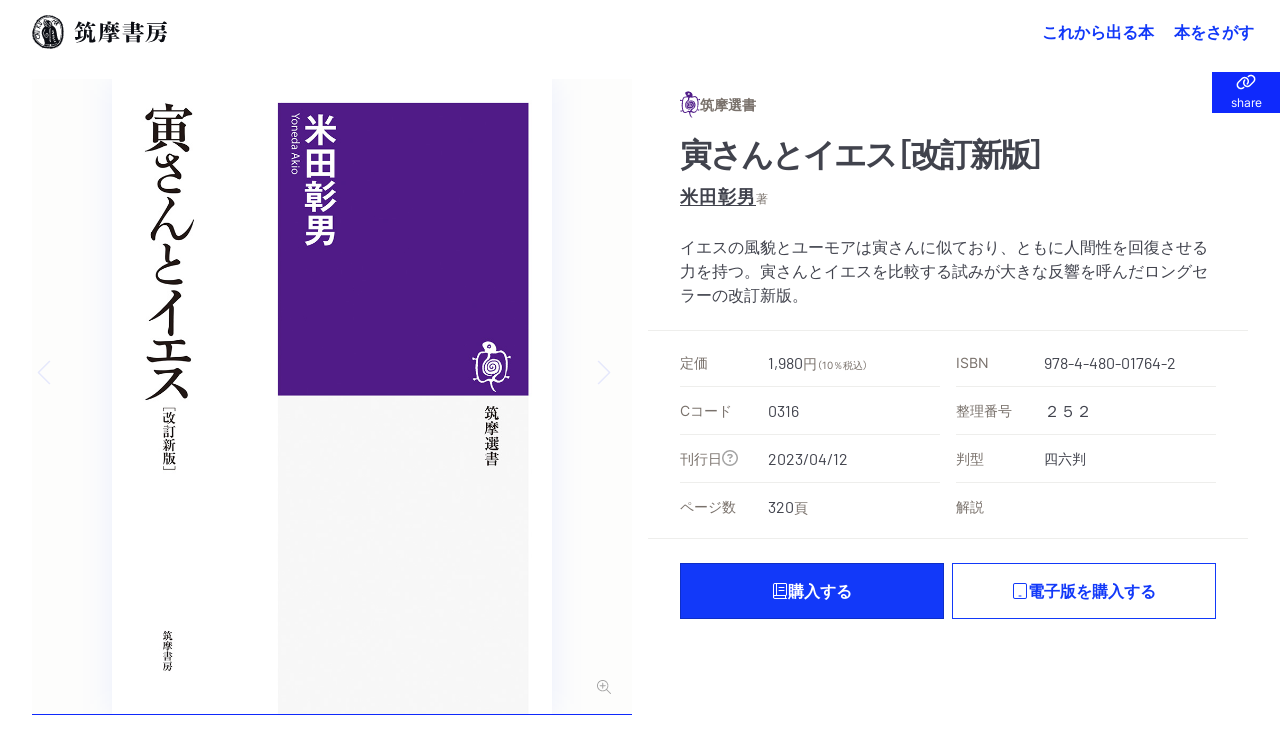

--- FILE ---
content_type: text/html; charset=UTF-8
request_url: https://www.chikumashobo.co.jp/product/9784480017642/
body_size: 511083
content:
<!DOCTYPE html>
<html>
<head>
<meta charset="UTF-8" />
<title>『寅さんとイエス［改訂新版］』米田　彰男 | 筑摩書房</title>
<!– Global site tag (gtag.js) – Google Analytics –>
<script async src="https://www.googletagmanager.com/gtag/js?id=G-YC9XXHD253">
</script>
<script>
  window.dataLayer = window.dataLayer || [];
  function gtag(){dataLayer.push(arguments);}
  gtag('js', new Date());
  gtag('config', 'G-YC9XXHD253');
</script>
<meta name="viewport" content="width=device-width, initial-scale=1">
<link rel="canonical" href="https://www.chikumashobo.co.jp/">
<meta name="google-site-verification" content="_QYytQ2EYjxklAt8BdqOlCRdZNRYVlIB-Ir2v7Hdy7A">
<meta property="og:type" content="website">
<meta name="twitter:site" content="@chikumashobo">
<meta name="twitter:creator" content="@chikumashobo">
<meta name="twitter:card" content="summary">
<link rel="icon" href="/docs/icon.png?6a95524b9db6dd61" type="image/png" sizes="600x600">
<link rel="icon" href="/docs/favicon/favicon.svg" sizes="any" type="image/svg+xml">
<link rel="apple-touch-icon" href="/docs/favicon/apple-touch-icon.png">
<meta name="description" content="筑摩書房『寅さんとイエス［改訂新版］』米田　彰男の書誌情報">
<meta name="keywords" content="筑摩選書,寅さんとイエス［改訂新版］,米田　彰男,関連書籍,筑摩書房,chikumashobo">
<meta property="og:title" content="『寅さんとイエス［改訂新版］』米田　彰男|筑摩書房">
<meta property="og:description" content="筑摩書房『寅さんとイエス［改訂新版］』の書誌情報">
<meta property="og:url" content="https://www.chikumashobo.co.jp/product/9784480017642/">
<meta property="og:image" content="https://www.chikumashobo.co.jp/docs/images/book/big/9784480017642.jpg">
<meta property="og:image:alt" content="筑摩書房『寅さんとイエス［改訂新版］』書影">
<meta name="twitter:title" content="『寅さんとイエス［改訂新版］』米田　彰男|筑摩書房">
<meta name="twitter:description" content="筑摩書房『寅さんとイエス［改訂新版］』の書誌情報">
<meta name="twitter:image" content="https://www.chikumashobo.co.jp/docs/images/book/big/9784480017642.jpg">
<meta name="twitter:image:alt" content="筑摩書房『寅さんとイエス［改訂新版］』書影">


<!-- js ライブラリ -->
<script src="/docs/lib/js/jquery-3.7.0.min.js"></script>
<script src="/docs/lib/js/fancybox.umd.js"></script>
<script src="/docs/lib/js/lenis.min.js"></script>
<script src="/docs/lib/js/simplebar.min.js"></script>
<script src="/docs/lib/js/swiper-bundle.min.js"></script>
<script src="/docs/lib/js/gumshoe.min.js"></script>
<script src="/docs/lib/js/handlebars.min.js"></script>


<!-- css ライブラリ -->
<link rel="stylesheet" href="/docs/lib/css/fancybox.css" />
<link rel="stylesheet" href="/docs/lib/css/simplebar.min.css" />
<link rel="stylesheet" href="/docs/lib/css/micromodal.css" />
<script src="https://unpkg.com/@popperjs/core@2"></script>
<link rel="stylesheet" href="/docs/lib/css/swiper.min.css" />

<!-- JS -->
<script type="text/javascript" src="/docs/js/common.js"></script> <!-- common -->
<script type="text/javascript" src="/docs/js/biblio.js"></script> <!-- 書誌ページ -->

<!-- CSS -->
<link rel="stylesheet" href="/docs/css/common.css" />
<link rel="stylesheet" href="/docs/css/custom-utilities.css" />

</head>
<body>
<header class="fixed z-20 w-full bg-white/10 backdrop-blur-md">
  <div class="relative z-10 flex w-full items-center justify-center py-3 md:justify-between md:py-0 md:pl-8 md:pr-4">
    <h1>
      <a class="flex min-h-full items-center justify-center hover:opacity-70 " href="/">
        <svg aria-hidden="true" aria-label="筑摩書房" viewBox="0 0 271 64" class="aspect-[4.23/1] fill-current group-hover:opacity-70 h-auto w-[120px]  md:w-[144px]" role="img">
          <path fill-rule="evenodd" clip-rule="evenodd" d="M44.377 3.96209l.3738-.27492.1837.03233c.0612.13906.0708.25552.0676.38165l-.0741.58537c-.0193.08409.0612.19724.1515.24575.0805.05177.2352.0453.3899-.01293l.3995-.14227c.0967-.03558.1579-.03558.232 0 .1966.09702.2256.31692.0838.72764-.0966.2458-.0644.41719.0935.49481.1675.08088.4704-.00646.7121-.19078l.3834-.27166c.1096-.08409.2224-.10674.3158-.06469.1289.07116.1934.29105.1676.63708-.0193.25873.0387.43663.1515.4916.1127.06144.2771.01293.4833-.13585.1998-.15199.3706-.19404.4866-.1326.0837.0453.1514.20055.1901.46895.029.26199.116.40752.2417.4657.0902.0453.1417.04851.3029.02591.1836-.02591.2835-.01619.3834.02906.1321.05503.1772.14558.2513.42371.0645.27812.1096.36542.2159.42039.174.08088.3513.01293.7122-.25222.145-.1132.1772-.11966.3319-.05502l.0193.08409-.1063.63067c-.0387.17785.0612.42044.1869.47862.0998.04531.2545.0647.435.04531.1965-.02266.2449-.02266.2932.00967.116.05823.1611.20701.1031.46895-.0515.34603-.0129.59179.1224.66299.1934.0906.4737.0614.7734-.0841.1321-.0711.2224-.0841.2965-.0518.1127.0551.1063.1682-.0194.4011l-.1128.2134c-.2191.4334-.2126.7633 0 .8668.1257.0582.2256.0679.4351.0323.174-.0259.1965-.0259.3995.0582l-.0934.5142c-.0451.2588 0 .4076.1321.4755.087.0452.2384.0743.4447.0905l.4801.055.1224.0841.0097.0549c.0032.055-.0032.0809-.0386.1456-.0387.1035-.1257.2328-.1998.3331l-.2095.2684c-.0129.0356-.0451.0776-.0612.1003-.0806.1681-.0161.3363.1869.4333.1418.0712.2868.1035.4543.1035l.5285.0065c.0805 0 .1514.0129.1998.0388.0773.042.1095.1649.0644.2684-.058.1197-.1514.2393-.2835.3655-.1128.097-.1708.1843-.232.2846-.0709.1488-.0033.3299.1675.414.174.084.3738.1034.6316.0581.1192-.0194.1256-.0194.2449-.0064.0644.1164.0644.1455-.0129.3234l-.2771.5918c-.1193.2523-.0935.4625.087.5531.1181.0582.348.0582.6895 0l.5704-.0194c.0516 0 .0934.0064.2836.0679.0193.0096.0257.0096.0451-.0033l.0483-.0194.0645.0874-.1902.291-.5671.5563-.2159.2814c-.0644.097-.1257.1649-.1321.1746-.0806.1843.0193.4333.2191.5368.1934.1003.5575.2135.7089.2264.1064.0033.1805.0194.2191.0388.0452.0259.0709.1035.0452.1617-.0387.0841-.1515.1747-.2901.2555l-.6541.3849c-.1031.0744-.1901.1746-.2545.2943-.0516.1196-.0065.2554.1321.3234.0644.0356.1836.0776.348.1164l.5542.1229c.0193.0064.0322.0097.0516.0226.1128.0583.1546.1359.1128.2458l-.0097.0227-.3609.4495c-.1139.138-.1805.2307-.1998.2781-.145.2846-.058.5013.2513.6533.0677.0356.1257.0582.1869.0744l.5929.1358c.0516.013.0677.0227.1193.055.0902.0485.1095.1423.0612.2587-.0548.1132-.1128.207-.2159.3008l-.3996.3655c-.0451.042-.0934.097-.116.1552-.1095.2167-.0225.5045.1547.5724l.3673.1359.4157.2716.0999.097c0 .0583-.0097.1164-.0193.1391-.0086.028-.0494.0658-.1225.1132l-.1385.1099-.1708.0906-.3738.2975c-.0838.0615-.1418.1229-.1837.1941-.0966.194.0194.4333.2482.5498.0386.0194.0773.0323.1031.042l.3705.0971c.0741.0258.1676.0581.2481.0905.1322.0679.1966.1811.1579.2619-.0322.0712-.1289.1585-.2706.2491l-.5736.3525c-.1579.0938-.261.2005-.3222.3008-.1064.2328.0322.4301.4672.6468.1031.0485.2191.097.3899.152.0838.0323.1772.0647.2352.097.1192.0582.1515.1617.087.2555-.0676.1423-.1418.2522-.2642.3557l-.2385.2394c-.0708.0808-.116.1487-.1739.2393-.087.1876-.0033.4236.1901.5207.0451.0258.1417.0679.2481.097.1772.055.3319.0873.3899.1229.1708.0808.2481.2426.1772.3816-.0193.0453-.058.0776-.0967.1002l-.4382.2135c-.1514.0776-.2642.1876-.3222.3202-.0613.152-.0129.2975.1836.5175.2256.249.2578.4042.1386.65-.0677.152-.1386.207-.3448.3396-.1579.0873-.2191.1326-.261.2231-.0709.1423-.0032.3299.1418.3816l.2996.1617.1064.0453c.2707.1099.3834.2458.3093.3784-.0129.0431-.0762.1013-.1901.1746l-.1579.1165-.3995.249c-.1031.0549-.1902.1455-.232.2264-.0387.0873.0064.1778.1224.2199.0999.0453.1869.0808.3126.1229.1965.055.348.1131.4479.1617.116.0582.1804.1681.1385.2458-.0612.1261-.2642.3169-.5735.5497l-.4898.3623c-.0162.0129-.0323.0323-.0451.0517-.0709.1068.0418.3137.2352.3978l.4962.207.4028.194c.1192.0615.1966.2458.1482.3526-.0418.0808-.1289.1132-.3995.1714-.4286.097-.8056.2975-.9281.5303-.058.1294.0741.3429.29.4528l.3448.1779c.1483.0744.2256.2522.1676.3558-.0677.1293-.3802.3137-.6509.3718-.2191.0518-.3706.1456-.4189.2523-.0902.1811.2803.6953.6251.8668.0323.0096.0612.029.0967.0387.0967.0388.1643.0712.1933.0809.1418.0679.2353.2652.174.3557-.029.0777-.174.1779-.2835.2038l-.8411.1746c-.1514.0356-.2384.0809-.2706.165-.0677.1229.0193.2716.2481.4495l.4704.3493c.1515.1164.2578.3137.2063.4172-.0613.1293-.2772.2458-.6219.3395-.2449.0647-.3899.1326-.4222.2135-.0483.0873-.0225.2426.0387.3558l.29.4851.0612.1681-.0064.0227c-.0483.0841-.1096.1293-.2513.1649l-.5511.1585c-.1063.0259-.2191.1132-.2642.2102-.0741.1391-.0387.2134.2642.5045.2546.2555.3481.4463.2804.5983-.0741.1358-.2417.2879-.4737.3881-.1772.0809-.2546.1423-.2932.2231-.0645.1488.0322.3267.2739.5272l.3834.2878c.1064.0841.1611.2006.1225.2749-.0387.0906-.1096.1068-.5768.1682-.2417.0388-.6348.2296-.6993.3654-.0902.1779-.0257.3623.2578.663.2127.2426.2965.4334.2385.5401-.0451.1035-.232.1973-.4221.2135l-.4479.0356c-.3513.0323-.6091.139-.6767.2813-.0709.1423-.058.2555.0741.5207.1708.3622.203.5821.1031.76-.0161.055-.0773.1132-.1321.1455l-.5059.2879c-.0387.0226-.0741.0582-.0999.1067-.0935.1811-.0548.3881.1257.6468.1578.2135.1933.3461.1385.4787-.0515.097-.1096.1164-.3963.1034-.3964-.0161-.5672.0356-.638.1941-.0366.0647-.0441.1779-.0226.3395.0161.2814.0161.2976-.0129.3397-.0322.0711-.1869.1455-.3931.1713-.2224.0292-.3351.0939-.4157.262-.0838.1747-.0515.5595.0709.7924.0902.152.116.2554.0838.3169-.0419.0841-.2127.0873-.3835 0l-.0741-.0388-.0741-.0518c-.2385-.139-.5123-.097-.6122.1132-.0387.0874-.116.3655-.1289.4948-.0129.1488-.0258.262-.0484.2976-.0483.1067-.2352.1358-.5639.097-.3093-.0453-.4285-.0162-.493.1391-.0387.0679-.0612.152-.0676.2361l-.0516.595c0 .0388-.0032.0874-.0226.1294-.1031.2425-.2771.2749-.6734.1326-.3706-.1229-.4769-.1067-.5704.097-.0343.0539-.0515.1391-.0515.2555l-.0194.1294c-.0032.0194-.0032.0646-.0064.1261.0129.0679.0064.1261.0064.1876 0 .0937 0 .1196.0065.152l.0193.1358c.0097.055 0 .1261-.0258.1811-.029.0647-.1128.0841-.174.055-.087-.0485-.203-.1326-.348-.2749l-.2997-.3105c-.0483-.0388-.1031-.0711-.1611-.1035-.2384-.1035-.3834-.0905-.464.0615-.0301.0711-.0408.1962-.0322.3751v.1456l.1579.6338c.0193.1003.0064.2038-.0387.304-.0805.1456-.3512.1747-.5639.0615-.1063-.0421-.2997-.1908-.4028-.3137-.1611-.1682-.2932-.2717-.5123-.3816-.1805-.0971-.4189-.0194-.5156.1649-.0161.042-.0193.0647-.0258.0938l-.0805.3978c-.029.194-.029.2425.0225.5174.0387.165.0258.2717-.029.3752-.0322.0582-.0515.0841-.1256.1067l-.1515-.0647-.3512-.498c-.0709-.0906-.1515-.1617-.29-.2297-.3222-.1584-.609-.1422-.6799.0583-.0065.0097-.0129.0323-.0194.0549l-.0644.4917c-.0065.0711-.0355.1519-.0677.2101-.0805.1779-.2835.2296-.4833.1294 0-.0032-.0258-.0162-.0452-.0324l-.3769-.2587c-.0194-.0161-.0387-.0258-.0484-.0291-.1933-.1034-.4157.013-.551.2814l-.0451.1035-.0612.1164-.0129.0323-.1193.5369c-.0128.0388-.0257.0906-.0354.1132-.0516.1068-.1547.1617-.2288.1197-.0354-.0195-.1385-.11-.2642-.2458l-.4479-.4463c-.0741-.0777-.1515-.1326-.232-.1811-.1805-.0906-.3061-.0453-.4189.1584-.0451.0874-.0645.165-.0645.2167l-.029.5045c-.0064.0938-.0193.1811-.0547.2491-.0484.1002-.1676.1293-.2997.0582-.0516-.0259-.0838-.0582-.1192-.1035l-.4931-.5045c-.1192-.1197-.2352-.2167-.3351-.2588-.2062-.097-.3673.0065-.5317.3235l-.0064.0194-.0129.0161-.232.5272c-.1257.2555-.4092.553-.5252.5756-.0999-.1196-.0999-.1293-.1869-.2748-.1708-.2879-.3029-.4302-.4834-.5143-.1482-.0808-.2739-.0646-.4575.0615-.2482.1649-.3416.2587-.4383.4528-.0064.0323-.0386.097-.0548.1843-.0451.1294-.1063.2878-.1385.3557-.0741.1359-.1515.1779-.2642.1132-.145-.0679-.2159-.1617-.3094-.4172-.0934-.2749-.2191-.4657-.3834-.5498-.1934-.0938-.4608.0906-.6058.3881-.0451.1003-.0774.1617-.0935.1973-.0258.0582-.0451.1002-.058.1261-.0386.1132-.1385.1682-.2127.1294-.0579-.0259-.0902-.0906-.1643-.2749-.145-.4075-.5446-.9864-.783-1.1028-.1837-.0874-.493.152-.6703.4915l-.1288.2685-.0967.2911c-.0355.0743-.1482.1293-.2159.1034-.0322-.0129-.0644-.0614-.1063-.1067-.1193-.207-.1966-.346-.1966-.3525l-.4221-.5724c-.0323-.0421-.0774-.0744-.1257-.0971-.1708-.084-.3867.0744-.5542.4043l-.2159.4431c-.0645.1229-.1869.1811-.2868.1358-.0838-.0453-.1515-.1132-.2095-.207l-.2513-.3913c-.0451-.0647-.116-.1261-.2159-.1811-.3061-.1423-.5349-.0291-.7927.401-.1611.2717-.3029.3913-.4189.3202-.1224-.0615-.4447-.3914-.5574-.553l-.2063-.3202c-.0548-.0905-.1289-.1488-.2127-.2005-.2481-.1164-.5187.0355-.696.4042l-.0161.0291-.0225.0324c-.1096.2296-.2224.3105-.348.249-.0741-.042-.1322-.0905-.1837-.152l-.2932-.4172c-.0838-.1196-.1869-.2037-.274-.249-.1159-.0485-.2384-.0129-.4156.1003l-.4769.3072c-.0258.0194-.1482.0808-.3416.1682-.0644.0258-.1096.0485-.145.0711-.0677.0518-.087.0615-.116.0582-.0322 0-.0709-.0032-.1385-.0097-.1708-.76-.2353-.912-.4028-.9928-.1644-.0744-.3481-.0324-.5736.1164-.1901.139-.3351.1746-.4479.1164-.0935-.0485-.2127-.1617-.3287-.3169-.0999-.1229-.1966-.2232-.2771-.2555-.1321-.0712-.2095-.068-.4286.0161l-.0966.0421-.1032.0679-.1643.0809-.5317.4463-.58.3299c-.0483.0226-.0999.0226-.1418-.0033-.0644-.0291-.1063-.1099-.0934-.194l.0483-.5304c.0451-.4431-.0161-.7988-.1579-.8732-.1289-.0615-.4962.1067-.6928.3396-.1321.139-.203.1616-.3029.1229-.1128-.0518-.1321-.1003-.1643-.2976l-.0935-.3137c-.0676-.2716-.0966-.3299-.2191-.3913-.1321-.0582-.2642-.0324-.493.1067-.2417.1488-.3963.2329-.4415.249-.0225-.0032-.0612-.0226-.0676-.0259-.1225-.0614-.1805-.1616-.1837-.3201l-.0032-.6565c0-.2199-.087-.4463-.203-.5013-.0967-.055-.3094-.0032-.435.1035l-.4093.3654-.1482-.0743c-.029-.1165-.0451-.2005-.0451-.2329l.0129-.3137-.0129-.1164-.029-.1229c.0065-.0162-.0354-.1294-.087-.2458-.1267-.0496-.2857-.028-.4769.0647l-.2707.1229c-.203.1002-.406.1293-.5155.0776-.0709-.0227-.1193-.11-.1193-.2102l-.0129-.4755c-.0096-.3492-.0966-.5368-.3157-.6403-.1322-.0614-.2739-.0485-.6058.0388-.0967.0162-.1579.0194-.2288.0194-.0935-.1196-.0999-.1455-.0612-.3363.0483-.249-.0323-.4366-.1998-.5304-.1257-.0615-.2449-.0712-.4576-.0291-.2159.042-.2836.042-.3609-.0032-.0773-.0356-.1192-.1424-.0999-.2556l.1064-.5627c.0193-.1099-.0355-.249-.1354-.2975-.1095-.0518-.3254-.0453-.4994.0162l-.3352.1164c-.0676.0194-.1772.0679-.3383.1326-.174.0776-.2965.1002-.3706.0646-.1256-.0581-.1482-.2586-.058-.5174l.203-.5789c.058-.194.0258-.4042-.0902-.4625-.145-.0647-.2932-.0258-.696.1812l-.53169.2037-.20301-.0033c-.08379-.139-.09667-.1907-.07088-.3039l.19655-.9088c.02257-.0906-.02576-.1908-.09344-.2296-.09667-.0486-.24811-.0194-.57036.1261-.21587.1035-.38666.1197-.51233.055-.21268-.11-.29002-.4949-.16757-.8991.05799-.1973.05799-.2328 0-.4722-.17079-.0937-.26423-.1002-.53169-.0388l-.69278.1844c-.01935.0097-.07734-.0032-.12245-.0194-.13212-.0679-.13856-.2717-.03223-.6792l.10313-.4043c.03542-.1326-.03545-.3007-.18367-.3719-.17079-.0776-.31581-.042-.62838.1618l-.42211.2392c-.19011.1165-.34157.1456-.44468.0906-.09988-.0517-.14177-.1585-.09022-.2523.02901-.0549.08056-.1358.15468-.2199.05586-.0582.17401-.2425.35446-.553.17398-.3493.12565-.9249-.08378-1.0284-.1128-.0582-.22557-.055-.43824.0162l-.35768.1131c-.10633.0389-.24813.0389-.34801 0l-.02579-.0096c-.10633-.0583-.13212-.2523-.04834-.3882l.1998-.346.19011-.511c.10635-.2522.09345-.4398-.03867-.5013-.10311-.0614-.62835-.1067-.80236-.0776l-.40923.0615c-.1031.0226-.18367.0097-.25779-.0259-.07087-.0388-.09344-.1294-.03542-.2458.02898-.0647.05799-.1067.08056-.139l.36734-.3849c.03545-.0388.07087-.0809.09022-.1423.11277-.2167.03221-.4463-.18689-.5563-.23525-.1164-.43502-.1326-.89904-.0743-.19656.0258-.34155.029-.39311.0064-.03867-.0194-.07412-.1035-.04511-.1196l.00644-.0098.45112-.663c.06444-.0905.10955-.1519.11602-.1649.06443-.139.0161-.2975-.10958-.3557-.06768-.0421-.20299-.0841-.35767-.1229l-.33513-.0841c-.09989-.0226-.22234-.0388-.35122-.0356-.12567.0032-.23524-.0097-.29968-.0323-.01288-.0097-.03867-.0356-.08056-.0776.01291-.0518.01291-.0809.02579-.097.02898-.0485.36734-.3461.43499-.3882l.36737-.1811.17398-.1164.13211-.0711.10313-.0873c.18045-.1262.18045-.1294.26102-.2749.13211-.2684-.02257-.5175-.48336-.7439-.05155-.0291-.08378-.042-.15146-.0582l-.54134-.1779c-.06122-.0194-.15144-.0549-.19978-.084-.15468-.0712-.16112-.1391-.06446-.3397.08701-.1519.15469-.2716.22559-.3427l.23844-.2588.04511-.0711c.15788-.3202.058-.5498-.26423-.7212-.07734-.0356-.16434-.0615-.24491-.0711l-.560665-.0712c-.119233-.0162-.244908-.042-.306123-.0679-.106327-.0421-.106327-.1908 0-.4075.067681-.1358.196576-.2943.283555-.3461l.493013-.3137c.10635-.0614.19658-.1552.23847-.2425.09022-.1746-.01613-.3881-.2159-.4916-.145-.0647-.312566-.1067-.473691-.1197l-.425333-.0388c-.038671-.0032-.06446-.0097-.106327-.0323-.116013-.0647-.193355-.2037-.148243-.2782.080563-.1422.248129-.2392.470469-.291.347991-.0744.654115-.262.754025-.4819.10955-.1811-.03545-.4172-.338354-.5789l-.051553-.0161-.048333-.0227c-.232026-.1326-.302903-.2716-.212678-.4689.016102-.0324.045112-.0777.074121-.1068l.451117-.4592c.01933-.0129.03221-.0259.05478-.055.13211-.2781.0709-.4042-.235224-.5627-.03545-.0194-.06446-.0323-.090224-.0323l-.518802-.0518c-.067656-.0065-.144998-.0226-.177228-.042-.093445-.0518-.125675-.1682-.087004-.2717.051554-.097.190111-.1552.44146-.1811.273893-.0388.460783-.1714.596122-.4366.13855-.2814.08056-.5498-.14178-.6792l-.112768-.0517-.087004-.0453c-.103131-.055-.193355-.1003-.293241-.1293-.109547-.0453-.21912-.0841-.264232-.11-.151439-.0744-.199771-.2426-.132115-.3913.051553-.0905.125674-.1682.228805-.2361l.573551-.3784c.210524-.1207.340494-.2274.389904-.3201.10955-.2135.01933-.4011-.24491-.5919l-.373775-.249c-.125675-.0971-.177228-.2976-.090224-.4463.03223-.0873.096665-.1423.180448-.1682l.209458-.0647.409233-.1455c.16756-.11.28999-.2231.33513-.3267.11921-.2393-.02579-.5174-.34157-.7309-.24491-.1649-.31901-.2813-.24813-.4172.03867-.1002.1579-.1875.29002-.2198l.45756-.1133c.21268-.0549.32545-.1164.377-.2328.08056-.1488.02579-.2684-.19977-.4948-.24169-.2393-.30935-.3978-.24169-.5369.01291-.0226.15146-.1358.42214-.3428l.47691-.3557c.05799-.0324.11598-.097.14821-.1553.10633-.2231.0419-.388-.28355-.7244-.32225-.3331-.42858-.5854-.34157-.7535.07734-.152.20623-.2005.5349-.2103.39957-.0129.75402-.1811.87326-.4139.09342-.1844-.00647-.5272-.24491-.8182l-.32223-.3914c-.06446-.084-.08378-.1811-.0548-.2619.02579-.0356.1998-.1165.53491-.2329l.53168-.1908c.07412-.0259.18045-.1132.21268-.1843.06768-.1359-.00644-.3526-.15466-.4657l-.32222-.2749c-.10636-.0938-.16113-.2103-.12568-.2879.03865-.0614.09989-.1067.18367-.1422l.46722-.152.28036-.1715c.26422-.1401.41136-.2436.44144-.3104.06124-.11.01613-.2976-.12568-.4722l-.44465-.6113c-.09345-.1326-.13212-.2845-.07734-.3848.06443-.1261.16756-.152.44468-.1229.29646.0323.4801-.0194.56066-.1488.0548-.1229.03223-.3072-.11598-.6403l-.17401-.4107c-.15791-.2426-.17079-.2846-.12246-.3655.02901-.0679.12246-.11.24167-.1035l.64769.0259c.25457.0065.38347-.055.46401-.194.08378-.1811 0-.4237-.24167-.7406l-.42211-.5207c-.04513-.0647-.05802-.2006-.0129-.2717.04833-.1132.20301-.1423.38668-.0744l.52524.1908c.37056.1229.60579.1003.70567-.0743.06768-.1326.01291-.3752-.10633-.5563l-.32222-.5272c-.09667-.1455-.13212-.3072-.07734-.401.05799-.1067.19655-.1358.36733-.0808l.39635.1326c.17723.0614.36412.0226.42536-.0906.03867-.0647.03867-.1585.00644-.2619l-.14822-.4625c-.0709-.249-.09991-.4237-.06768-.4851.03867-.1036.20299-.1326.50912-.1003.36089.0453.57035-.0129.64447-.1552.03223-.0777.03223-.2038-.00644-.3073l-.2288-.5789c-.07732-.2102-.08698-.3848-.01933-.5239.06122-.1294.25779-.152.47691-.0485.26101.1261.4479.1164.52522-.042.04836-.0906.02901-.2717-.06443-.4625l-.12568-.27813c-.11921-.28459-.15788-.46249-.10955-.55951.04834-.10348.203-.11967.3609-.04204l.40918.21022c.3094.15199.4641.14878.5382-.01293.0354-.0647.0419-.11967.0419-.18111l-.0677-.53039c-.0226-.1326 0-.25547.0322-.33956.058-.11646.261-.16497.4737-.11321l.6509.16492c.3158.07442.4479.04531.5252-.11641.0409-.0733.0172-.35575-.0709-.84735-.0289-.11316 0-.24255.0613-.34924.0483-.10999.1289-.16171.2223-.14557l.6767.10674c.2288.03883.4286-.0194.4737-.13581.0483-.09702.1192-.47221.1192-.55951l-.0258-.75354c0-.01939.0097-.04205.0161-.0647.0355-.07762.1676-.09701.2804-.03232.0547.02586.1353.07116.2191.12613.087.04851.1933.10674.2578.13581.2481.11646.4608.08409.551-.07762.0419-.08084.0709-.27487.0806-.52714.0032-.16492.0322-.30398.0773-.39454.0676-.13585.261-.16817.4382-.07116l.1031.0647.0355.01293c.3093.15525.5381.11967.6348-.08735.0419-.08729.0741-.19403.0902-.32017l.0773-.41719c0-.01292.0065-.02585.0065-.03232.0741-.14553.2513-.1779.4479-.08088l.0934.05497.2932.16172c.1837.09381.3448.04851.4318-.13907.0452-.07116.0774-.17138.0903-.26519l.0805-.47216c.0065-.00326.0097-.01619.1322-.38161.0483-.14553.2771-.20702.4446-.11321.0226.01293.0419.03233.0741.05177l.5285.37514c.0193.01614.0354.02586.0419.02586.1353.07763.29.01619.3705-.14552.0323-.05824.0709-.15846.0935-.24581l.0902-.33635c.0194-.06465.0419-.11316.0677-.18432.0644-.12613.1837-.16171.3093-.10027.058.02911.116.08088.1837.14232.1031.10348.1772.15845.2675.2005.1321.06144.2448.00646.3383-.17785.0344-.06468.0559-.15201.0644-.26199.0033-.12288.0355-.29752.0806-.37514.0935-.18437.2803-.23288.4833-.12935.0677.03233.1289.06791.1902.11642.0644.04525.1224.08409.1611.10348.1804.08083.3319.03558.4157-.1326l.203-.43337c.0451-.12288.203-.16818.3286-.10669.0613.02586.145.08404.2256.16492.0999.08729.1708.15199.2513.19403.232.10995.3964-.00972.6638-.462485.1708-.278125.319-.35575.5188-.252217.0419.019393.0838.048509.1257.077575l.3416.291107c.0257.02911.0676.05171.1127.07436.2321.11321.377.05823.4963-.164917.0322-.054974.0322-.074417.0548-.203758.0096-.103483.029-.232873.0676-.310498.0709-.161664.1515-.203708.2642-.155199.0774.038788.1515.145527.3029.417188.1064.200501.1708.258731.2868.316914.1611.08088.4834-.216688.6993-.666199V.349622c.145-.291055.2964-.397794.4414-.329892.0774.042045.145.116412.1869.216687l.2739.633875c.0387.07116.0967.126134.1611.161718.0967.04204.2063.03232.2707-.035584l.6767-.646804c.2062-.242546.2546-.268453.3544-.210223.1547.067903.29.294312.4286.688849.0516.148784.0838.197292.1772.239342.1289.06143.2901-.0194.4802-.24255.1901-.223151.2964-.287847.3802-.232873.0773.048509.1192.103483.2771.365471.0774.126132.1837.226362.3061.284592.2611.12934.4383.05171.6155-.242547l.1643-.261989.0323-.054973c.0193-.038788.1031-.261939.1289-.323427.0128-.038788.0354-.080832.0418-.087297.0774-.171385.2095-.232873.3223-.174642.1192.054974.2449.255474.3158.52067.0709.261989.1224.342821.2706.407515.1934.09376.3641-.00972.5704-.310496.1289-.229617.2384-.300727.3641-.236081.0806.038837.1514.122926.1869.236081l.1579.533646c.0451.14227.1289.25873.2191.30399.2449.13259.5961-.09376.8475-.565976.1256-.226359.2642-.352492.3576-.326634l.0387.019443c.1386.090504.1515.132549.174.323377.0613.45602.174.76973.3255.84735.2771.13255.6928-.10027.8764-.48514.0935-.17464.1322-.32663.1708-.517458.0194-.11962.0355-.1552.087-.258732l.058-.126084c.0677-.135855.2288-.197293.3932-.122926.1192.061438.1804.184364.1256.281382-.0193.032323-.0515.074368-.0838.119669-.0547.064646-.0934.106691-.1063.145527-.174.365422-.1192 1.277472.1063 1.387422.1322.07116.2836.04525.5027-.08735.3448-.18111.3835-.2005.5156-.12934.0838.04313.2137.22315.3899.54006.029.03884.0773.07763.1514.11321.1418.0679.2965.02265.622-.2005l.3383-.21995c.0483-.03553.0999-.04204.1547-.01293.174.08409.2352.24581.3447.83443.0258.10995.0677.16492.1515.21017.1386.07116.319.02591.5574-.14227l.3255-.21668c.1611-.10995.2965-.12614.4253-.06144.1579.07436.2482.27166.2546.54653l.0097.40751c.0064.11967.0805.21669.1708.2652.1321.05818.319.06144.4833.00321l.4479-.16167zM6.83388 19.4824c-.27711.5304-.3609.7503-.82812 1.976-.06768.139-.13211.3137-.20624.5174-.34155.7924-.38344.9347-.48976 1.5588-.03545.2426-.07413.469-.09991.5369-.00967.0679-.08054.2491-.18045.4948-.15466.4204-.26101.7859-.30288 1.0543l-.41248 2.1054c-.66057 2.2606-.8249 3.6966-.78945 7.613-.23846 2.2832-.15146 3.2276.37056 4.6118l.33189.9993.19658.5013c.04833.1553.1031.3137.16754.4948.06768.262.11279.4366.14502.5078-.00647.0161.12243.2652.23522.4818.11924.2199.21912.4075.24167.4657l.20301.4884c.48657.9767 1.18902 2.1765 1.67881 2.846.21912.3007.36412.5045.38991.5465l.29646.5304.29966.4011.45114.6564c.08698.1132.26743.3137.53488.5822.27392.2555.46403.4528.54781.5498l.49625.6177c.2159.2878 1.0215 1.0155 2.3329 2.1151.3416.291.5929.5012.6896.6015l.638.6436.7089.5659c.5822.5003.9184.7719 1.0086.815l.7798.372c.8378.4074 1.4855 1.009 1.811 1.6687.2771.5692.4446.7827.7056.9153.2192.1099.3319.1132 1.0086.0291.8733-.0841.9474-.0712 2.0784.2328l.696.1617 1.3147.3946.7154.0646c.1192.0162.3383.068.6702.1586 2.0623.5336 3.8958.8473 4.8013.8214.4704.0129 1.1439.1099 1.6433.2328.3835.0971.4479.1036.6542.11h.1901l.7733-.0938c.0226-.0129.2288-.0097.4254 0l.551.0259c2.3781-.1003 4.1568-.3687 6.3222-.9444l1.4242-.3622c.464-.1229.9345-.3072 1.3921-.553l1.2792-.7083.6638-.333c.0387-.0066.3351-.1877.6251-.3655.4673-.3137.7637-.5207.9152-.6048l1.4436-.8764c.1611-.0971.3641-.2555.5768-.4722l.638-.6403.3577-.2814c.1514-.1132.2642-.2167.3222-.2976l.551-.7082c.9603-.912 1.3244-1.423 2.0526-2.901l.2707-.5336c.0709-.138.1525-.4732.2449-1.0058.0064-.0905.0676-.2749.1579-.5271l.3576-1.0187.2933-1.0317c.1514-.5046.3512-1.132.609-1.8596.2836-.8538.5478-1.7141.5478-1.8628l.1579-.9509c.0515-.3234.1096-.6468.1772-.9637l.0967-.4754.0773-.4787c.0226-.2263.058-.4657.0709-.4819l.1128-.4818c.1708-1.022.2964-1.9792.3834-2.8783l.058-.9606-.0257-.4915.0257-.4852.0129-.9734.0677-.9573c.0129-.1714.0064-.5563-.0064-.9799-.0258-.7438-.0613-1.5071-.087-2.2574 0-1.2225 0-1.2613-.0452-1.4521-.2384-1.8952-.2706-2.1151-.2803-2.1377-.0354-.1455-.0644-.2361-.1676-.4981-.0999-.249-.1611-.4398-.174-.5465l-.0709-.5822-.0934-.5821v-.608c-.0161-.2684-.0935-.5142-.5091-1.6106-.0774-.2328-.1515-.4301-.1901-.5497l-.1386-.5401c-.0709-.2555-.1515-.5272-.1708-.5498l-.2288-.5369-.4092-1.1416-.4511-1.1352c-.4737-1.5265-1.898-3.6577-3.2095-4.8122-.1256-.1391-.4994-.5499-1.7174-1.91138-.9442-1.12548-1.0634-1.25162-1.3244-1.3551-.3566-.1509-.5886-.25763-.696-.32017-.9313-.46244-1.753-.92818-2.3265-1.36151-.2063-.14558-.3351-.22966-.4028-.26519-.0193-.00973-.3899-.1294-.9377-.30404-.203-.06144-.4608-.16492-.7637-.3137l-.0387-.01614-.1869-.08409c-.2835-.14446-.6928-.33311-1.2276-.56597l-.7025-.32343c-.1031-.03879-.2288-.08083-.3803-.11967l-.3931-.10022-.7411-.21022-.7476-.16818c-.0129 0-.4028-.10995-.7637-.22962-.9248-.29431-1.6627-.52713-1.9301-.60155-.145-.03558-.3513-.0679-.6284-.10669l-.464-.0647-.7798-.12613-.783-.07762-.7701-.10674c-.116-.00968-.2836-.00321-.7798.03883-.2385.00968-.4544.02265-.5672.02265h-.5639c-.3867.00968-.3995.01293-1.0569.19078-.5188.14553-1.3792.27813-2.1976.32989-.928.0647-1.566.1326-1.7304.18758l-1.6627.58211-.6863.16171-.6993.22961-.7411.20056-.6123.42039c-.0064.02591-.4253.25227-.8249.43984-.6734.32017-1.0247.4916-1.3404.65652-.1515.08409-.3255.17465-.4866.28139l-.2449.1552-.4576.29431c-.0805.05497-.1514.09702-.1998.1326-.0515.04204-.1095.09381-.2964.2458-.1128.10348-.2836.26519-.5188.44951l-.5381.44309-.5543.43984c-1.508 1.05106-1.9334 1.47795-3.0418 2.87185l-.4608.5207c-.0741.0808-.2224.2781-.4254.566-.3447.5044-.6799.9281-.8378 1.1092l-.44785.5336c-.20302.2426-.36415.4722-.41248.5725l-.75078 1.3583-.86359 1.4424-.79592 1.8693zM53.9408 44.2521l.5961-2.7263.2675-1.7303.1708-.6823.0805-.6662.1193-.8797.0064-.4495c0-.068.0065-.22.0322-.4625l.2159-2.2445c.0065-.0194.0161-.0841.029-.1488.0451-.1616.0774-.3137.0902-.3654.058-.3137.0548-.5886-.0128-1.2321-.0903-.9606-.0903-.9994-.0838-1.2258l.0902-1.7302-.0515-.6307.0032-.7017c-.0032-.0518-.0129-.152-.0387-.2976l-.058-.2975-.0548-.6598-.2513-1.7852-.0709-.8861-.1547-.8926-.0999-.608c-.0354-.1779-.0902-.3719-.1643-.5854l-.2256-.5854c-.0741-.194-.1321-.3848-.1869-.5691-.1998-1.0285-.5768-2.1151-.9924-2.9463l-.3061-.5692c-.0903-.1584-.1612-.3719-.2192-.6339-.0193-.1422-.0451-.236-.058-.2716l-.5768-1.5588c-.145-.3396-.3157-.7083-.3544-.7277l-.5994-.8215c-.0354-.0549-.1385-.1972-.2674-.4333-.2385-.4302-.4608-.7633-1.0569-1.5006l-.9248-.8474c-.0452-.0388-.2192-.2457-.4705-.5433-.1096-.1132-.1966-.2167-.2481-.2619l-.2933-.22643-.5316-.4657c-.2095-.17785-.4189-.3331-.6316-.4657l-1.3211-.80531c-.2514-.16492-.4479-.28133-.464-.29105-.0709-.03879-.4222-.18432-.9925-.40426-.1515-.05818-.2095-.07763-.348-.14227l-.1644-.08409-1.2825-.67592-.145-.06795c-.2577-.12934-.6025-.2652-.8667-.33957l-.4641-.11641c-.0451-.01293-.1804-.07762-.4124-.16818-.3577-.13906-.5768-.21022-.9409-.30398-.5156-.13906-.8572-.23934-.9377-.26519l-.5317-.21023c-.1193-.05176-.3222-.10674-.5704-.15525l-.9828-.2005-1.4307-.35254c-.2449-.0679-1.421-.25547-1.5209-.25222h-.5736c-.145.00321-.3351-.01297-.5542-.0453l-.7315-.11967c-.1095-.01613-.3512-.02911-.7379-.03558l-3.203-.05171c-.5542 0-1.015.10348-1.5144.32663-.2675.11641-.3287.1326-.6187.17464-.1901.02265-.377.05498-.4028.06791l-1.7239.51746c-.2385.07437-.7347.28459-1.4984.62415l-.3416.1326-.3254.14553c-.1386.06795-.2546.1132-.3448.13906l-.3609.08735c-.6123.12287-1.4404.57564-2.0913 1.13515-.1353.10348-.2288.17464-.2771.20696-.0677.03558-.1998.09702-.406.17144-.3899.16171-.4608.20696-.9571.54653l-.1417.10027c-.2643.17465-.3029.20697-.5285.43984-.1547.15846-.2578.26194-.3093.30078l-.3416.25873c-.29.20371-.5478.4463-.7766.72443l-.7572.91845-.9796 1.1643-.8056.8182-.5381.5692-.4286.3719c-.0838.0905-.1514.1714-.174.2199l-.754 1.1902c-.6595.9917-1.00536 1.5167-1.03758 1.5749l-.35123.8344-.44791.7956-.41245.8376-1.0537 1.9599c-.18474.2932-.29001.4679-.31579.5239-.1611.3267-.47366 1.4715-.54134 1.9955l-.0741.5497c-.03223.1908-.06446.3461-.11601.511l-.17401.5336-.07088.262c-.00968.0388-.04189.1261-.09669.2555-.43821.9087-.72823 2.1538-.86679 3.6642l-.02254.6888c-.01291.2523-.02579.4819-.06768.6566-.04189.2619-.06444.4204-.0709.4786-.01288.1552-.01288.1876-.00644.8991l.02901 3.3796c.00644.0938.02898.4786.04833.608l.09344.8473c.01289.0485.00644.1488-.00322.2684l-.04189.2717c-.11277.6274-.02901 1.6461.15791 2.2218l.88289 2.6713.18367.5531c.06124.1778.13856.3363.24169.5045l.28355.5077.29968.5013.47367.6404.26101.4268 2.09451 2.7717c.61868.7729.97639 1.2257 1.06659 1.3065l.4253.4204.6993.7859c.5252.4011.5961.4722 1.4597 1.4521.4382.6048 1.5338 1.5006 2.2878 1.8693l.058.0291.2352.1132c.1805.0863.3953.2426.6445.469.1837.1972.551.4463.8507.6144l.4576.2458c.0419.0226.1997.1294.4253.2943.3867.2814.7283.5142.899.5951.1322.0679.2643.1132.4189.1487.8249.1941.9571.2329 1.2148.3655l.4447.2264c.1053.0453.4791.1423 1.1214.2911l.7701.1681c.1998.0421.4544.1326.7476.2749.3759.1682.6219.2727.7379.3137l.3899.1261.3673.1294.7637.1617c.2385.0388.4963.1132.767.207.3995.1455.4768.1649 1.1406.194.5092.0356.9506.0777 1.2761.1229l.9538.1359 1.6047.1293 4.8335-.2425c.4027-.0162 1.7722-.3105 2.1396-.469l.3802-.1358c.0934-.0356.2417-.0614.4189-.0776l.4125-.0356c.1031-.0065.2513-.0388.4221-.0841l1.0021-.2652.754-.1682 1.5016-.4301c1.0602-.291 3.3899-1.5879 3.5736-1.9372.0193-.0388.0257-.0743.0322-.1164.0172-.1186.0376-.193.0612-.2231.0516-.1132.1579-.1682.348-.1844.3512-.0065.6058-.1585.9538-.5627l1.1987-1.4068c.9216-.9121 1.1858-1.3002 1.7787-2.5194l.4673-.9734 1.392-3.1112.6799-2.39zM8.64805 33.35l.17723.0389 1.87542.1423c.9312.0711 2.4811-.4172 2.668-.8506.2127-.401-.0064-1.0478-.4124-1.2613-.464-.2361-1.3663-.4528-2.2717-.5595-.1289-.0097-.2836-.0355-.4415-.0679-.2191-.0259-.38024-.055-.41245-.055l-.45114-.0291-.36734-.055c-.08378-.0064-.22234-.0096-.38022-.0064-.20624.0064-.34479.0064-.38991-.0032l-.38346-.0938c-.03867-.0065-.17398-.0098-.377-.0033-.52202.0226-.92481-.0388-1.14715-.1455-.2739-.1456-.42533-.5595-.29-.8376.09667-.2102.42211-.262 1.04402-.1585.21268.0291.40923.0582.58324.0776l.82814.0906.40279.0743c.14822.0291.29322.0421.42211.0453h.73467l1.4178.152.3674.0874c.1128.029.2191.042.3126.042h.5091l1.131.0906c.145.0064.2578.0355.3416.0808.2288.1132.2835.4786.1224.8893-.1386.414-.1643.5369-.1708.8441.0129.0712-.0032.2103-.0193.3687-.0774.6436-.0677.8991.0515 1.4942.0581.2587.0452.5045-.0386.6792-.0967.2198-.5188.3427-1.1117.3331l-1.189-.0098c-.6864-.0064-1.1472.1715-1.3051.4916-.3093.6015-.2159 1.2354.2256 1.4586.1933.0905.2932.1196.5736.1487l.2964.0356.2932.0388.5929.0065c.2063 0 .4093.0226.5897.0582l.4769.0874.5091.0193c.5543.0561.8894.1132 1.0054.1714.3255.1618.4834.4948.348.76-.1031.1973-.1901.2265-.6251.2103-.5156-.0227-.899.0711-.9731.236-.0935.1747-.0258.4496.1997.8603.8475 1.4974 1.1182 2.3835.8636 2.8557-.1192.4528-.1418.5595-.1643.8635-.0097.0873-.0484.194-.1579.401-.0741.1585-.1708.2684-.3448.4204-.2191.2005-.2739.2556-.3093.3299l-.0323.0873-.0225.0356c-.0902.1844-.1321.2329-.4383.4657l-.174.1326c-.029.0259-.1546.0873-.348.1714l-.6122.2814-.1676.055c-.0322.0065-.0837.0291-.1643.0646-.1063.0583-.1547.0712-.2191.0841l-.1579.0033-.1515-.0033c-.522-.0032-1.2309-.2425-2.21046-.7244-.18689-.0906-.33836-.2038-.47047-.3298l-1.03114-1.0673c-.377-.3913-.74434-1.3228-.71213-1.714-.01289-.1521-.0161-.2135-.04509-.3203-.01613-.042-.04836-.1455-.17079-.4462-.06124-.1488-.10635-.2749-.13858-.3849-.15144-.4269-.19333-.4787-.50911-.6403-.20944-.097-.3448-.0906-.40279.0226-.05478.1196-.02577.2555.18367.8667l.12245.414c.06122.2134.10957.359.14822.4172l.33835.6048c.04834.0905.145.3169.26423.6629.38344.9961.38989 1.022.91513 1.7497l1.76262 2.6163.46722.5369.25137.3169.145.1456.1418.1519.3093.3041c.0677.0646.1418.139.1482.1487l.1257.1617c.2674.317.3061.3655.6219.608l.1966.2167c.0129.0227.116.1068.2223.1811.261.2005.2868.2103.4092.3267.0452.0485.174.1714.3577.3816l.8894.8894c.0612.0614.0676.0646.3061.2231.1772.1035.2352.1552.4028.3137.1965.2005.232.2264.3544.3202l.1837.1358.1482.097.2256.1747.4253.2684c.174.1035.3062.207.4028.3073l.3513.3557c.0161.0355.2223.1649.4285.2749l.2095.1067c.1611.0841.1804.097.6058.4237.2352.1714.4285.2943.6154.388l.0548.0292.2256.1034c.0676.0389.1546.0874.3029.1779.1063.0679.1804.1165.2449.1423.0096.0065.1321.0615.2964.1294.0322.0194.1708.0776.319.1487.203.0841.3802.1618.4415.1877l.6154.2425.2578.1455c.1031.0615.1837.1035.2546.1391 1.1246.566 1.4694.4948 1.8786-.3105.0516-.1229.1063-.2889.1643-.498l.0774-.2102.0773-.4334.0612-.2102.0483-.2135c.0162-.0905.0323-.1681.0516-.2199l.0612-.2037.0194-.4463.0322-.5046c.0129-.1067.0032-.3751-.0161-.76l-.0838-1.3841c-.0129-.249-.0354-.4205-.0483-.5078l-.058-.262-.0452-.2684-.1417-.7406-.0612-.3881-.1128-.3686-.2481-1.0479c-.0548-.1746-.1612-.5368-.3384-1.0349-.2739-.8311-.3222-.967-.3609-1.3712-.0451-.0259-.0806-.0486-.0999-.0582l-.1063-.0518c-.1192-.055-.1579-.0905-.2417-.2846l-.6316-1.3454-.2578-.6242c-.0934-.2069-.0998-.2166-.3093-.5206-.2932-.4495-.3416-.5595-.4028-.9897-.0129-.1358-.0709-.3654-.1289-.5627-.0193-.0679-.0837-.2167-.203-.4495l-.2191-.4399-.5252-1.465c-.0548-.1164-.0935-.2652-.1386-.4495l-.1224-.4593-.1902-.5368c-.0612-.1585-.1031-.3881-.1385-.6565l-.2095-1.5136-.1353-.5756.0032-1.7238.0516-.2393.0805-.9638.0323-.4592.0934-.3008.1257-.6209c.0386-.2329.0902-.4237.1385-.5401l.1902-.4948c.088-.2954.1621-.5013.2223-.6177.0741-.1553.1128-.2103.2674-.4366.0323-.0604.0731-.1197.1225-.1779l.7347-1.3486.1965-.2296.7154-1.1126c.1611-.2587.3319-.4624.4028-.5142l.2449-.2296.3448-.3816 1.0279-.9767c.4543-.4398.6283-.6597.8474-1.1093.1096-.2231.0774-.4657-.0837-.6824l-.6864-.8861c-.3061-.4043-.319-.4237-.4511-.7891-.0419-.1132-.0967-.2005-.3158-.5854-.0548-.0873-.0902-.152-.1063-.1843l-.0806-.1844-.1901-.3428-.1321-.3945-.1579-.3946-.1257-.4042c-.0709-.2458-.1224-.4334-.1289-.4916l-.0483-1.1708-.0065-.2652.029-.2813.0258-.5595.2063-1.0802.0741-.6112c.0161-.0776.0386-.1812.087-.2846.0257-.0744.0451-.1229.0451-.1326l.0225-.1423.3126-1.7238c.0483-.22959.0064-.40744-.1515-.70175-.1836-.32017-.2094-.41073-.145-.5304.1161-.21668.1515-.22315 1.1955-.23933.029 0 .1482-.0194.3319-.04526 1.2567-.13906 1.9818-.07762 3.0709.24576.0741.0259.2223.04204.3899.05823l.3963.02911c.0129 0 .3738.05172.6187.09702l.1611.03232.7347.21669c.1515.0453.2771.07116.3802.08735.1611.02585.1741.03558.2933.08729l.0741.03884.029.01614c.0752.03665.261.10132.5574.19403.2224.07442.5478.21348.8507.37516l.0774.0324.8184.4042c.0065 0 .1482.0776.2707.1553.1482.0937.3029.1843.4511.2781l.3319.1908c.0322.0226.1644.11.3062.207.1482.1002.2803.1876.3834.2361.0129.0032.0548.0258.1353.0549.1064.0485.1386.0615.2933.1488.7862.3687 1.3888.967 2.0784 1.976l.1804.2361c.0194.0324.0612.1067.1225.2102.1127.2394.1611.3008.377.4851.2739.2167.3963.414.4575.7762.0258.1391.1837.6242.2836.8538.2449.5142.2513.5659.3158 1.2322l.1063 1.6591c.0806.7244.1611.8829.7863 1.2127.7411.3914.7894.4334 1.4693 1.0996.0419.0518.1257.1132.232.1844l.2643.1714.6573.5951c.4286.2263.5543.3622.87.9249.3352.5595.5801.9055.8894 1.1836.1482.1488.232.2652.2739.3299l.2417.4593c.4575.8473.5349 1.0413.87 2.2186.0064.029.0451.0905.1128.1972.0515.1132.0838.194.0934.2231l.0451.2361c.0194.1036.0516.2038.0774.2296l.2416.5046c.3835.8247.4447 1.0284.5156 1.921l.3384 1.5265c.0451.2426.0837.4528.0837.5595l.0097.304.1386.7665.1417 1.0381.2224 1.3648c.0257.1358.0515.3654.058.6306.0161.3266.0483.5498.0612.6469l.1643.6468.0194.1649.0354.1391.0194.3266c.0064.055.0225.11.0322.165l.0515.1552c.0065 0 .0419.1714.0741.3234l.0581.3234.0676.2975.0451.3331c.0129.0712.0451.1844.0935.317l.1063.3137c.0032.0129.0322.1714.0516.3202.0225.1681.0386.2619.0547.3104 0 .0194.0484.1682.1064.3137.0967.2803.1826.5876.2578.9217l.0966.2911.087.304c.0226.0453.0613.1456.1257.2975.1128.262.2062.4949.2288.6016l.0838.304c.1321.3816.1675.4592.4092.8699.377 1.0317 1.1343 2.2251 1.5628 2.4159.3029.1585.8733-.3105 1.2374-1.0317.1096-.2199.1708-.3363.2675-.4786.1031-.1509.1675-.2533.1933-.3073l.0741-.1422c.2223-.4625.2836-.6986.2964-1.1934.0033-.0712 0-.1197.0065-.1423.0064-.0227.0258-.0679.0451-.1456.0226-.0485.0548-.1617.0838-.291.1643-.6145.1966-.718.2642-.8797l.0451-.1358.0387-.1359.0483-.1487.0323-.1423.0515-.3105.0741-.2975.0741-.2943c.0258-.1294.0451-.2329.0709-.2944l.0999-.2781c.145-.4398.203-.7891.2771-1.3971l.1354-1.3712.0644-.7374.145-.8926.0419-.3525.0387-.3849c.0129-.1002.0129-.4204 0-.7664-.0193-.3493-.0193-.4431.0129-.7406.0451-.3008.0612-.3234.0612-.4722-.0065-.0453-.0065-.1455-.0161-.2749l-.0129-.2167c-.0129-.1843 0-.3654.0129-.3978l.1321-.7891c.0226-.0388.0516-.4043.0612-.7762l.0129-.4107c.0193-.4722.0193-.5013-.1128-1.1578-.0709-.3687-.0709-.4851-.0386-1.0252.0483-.5368.0386-.65-.0548-1.0931-.0451-.1876-.058-.3137-.0645-.3687v-.2458c-.0161-.3816-.058-.8732-.0805-.9799l-.435-2.3932-.0033-.1876-.0515-.3396-.0258-.3428-.0548-.3687-.0257-.3137-.4286-1.7593-.1998-.6468-.464-1.3551-.1128-.4851c-.0354-.1423-.0805-.249-.1257-.3363l-.2126-.4657-.3738-.9379c-.3255-.7698-.5671-1.229-.7637-1.3228-.145-.0776-.3061-.0453-.5252.0841-.1515.0841-.2514.1358-.29.1391l-.4705.0776c-.2578.0453-.4157.1326-.812.4754-.1321.11-.2578.2135-.3738.3105-.0967.0776-.1676.1293-.1934.152l-.5026.5045c-.0838.1002-.1644.1843-.2063.2555l-.2191.2716c-.1579.1909-.3029.3591-.4608.5207-.1192.1132-.1997.207-.2255.2394l-.174.2878c-.1515.1843-.1934.2393-.3706.5854-.5285 1.0446-1.2051 1.6784-1.6273 1.465-.203-.1067-.2287-.4625-.0451-.8409.0559-.125.1944-.3395.4157-.6435.0387-.0583.1192-.2006.2191-.4075.0967-.1747.1837-.3235.232-.4172.1193-.1844.2256-.3493.2771-.4496.145-.3007.0451-.5724-.2706-.7276-.406-.2135-.8475-.1811-1.3598.1035-.7541.4074-1.7497.608-2.1203.4236-.3642-.1811-.4286-.3072-.6896-1.3227-.0064-.0388-.0451-.1714-.1063-.3008-.1064-.2846-.1128-.3945-.0258-.5789.0515-.1002.2255-.2652.4318-.4204.0676-.0388.0999-.0711.1256-.0809.0194-.0226.0613-.0582.1064-.1132.0387-.0485.0805-.0905.1128-.1164l.1127-.1003c.2707-.2522.3029-.2942.4351-.4657.0644-.0776.2706-.2813.4479-.4495l.2771-.249.2449-.2587c.2642-.2975.4296-.5045.4962-.621.0773-.1649.0065-.3396-.1708-.4301-.2062-.1002-.8346-.1488-1.334-.1002-.3673.0323-.4382.0226-.6026-.0615-.2384-.1067-.3351-.3331-.3158-.6856.0194-.3622.0065-.4366-.1256-.5078-.1966-.097-.2546-.0808-.7959.262-.565.3493-.8959.6166-.9925.802-.145.2814-.0967.4269.2932.9314.1901.2491.2385.4108.1514.5693-.1127.2069-.4027.3266-.5929.236-.2642-.1293-.7926-.7212-1.1535-1.2839-.145-.2619-.3577-.4495-.8862-.8376-.5703-.4204-.6863-.6145-.5478-.8991.116-.2361.4415-.3622.6477-.2684.1192.0582.2643.1778.4093.3589.1321.1553.2513.2588.3576.3105.319.165.7508-.0032 1.115-.4431.145-.1616.2738-.3007.3157-.3331.1064-.0872.1998-.1649.7186-.59825l.696-.52067c.9635-.7794 1.0118-.80205 1.2471-.68238.145.07111.1933.22636.1611.58857-.0161.17465-.029.29752-.0226.34282l.0806.50774.0129.22317c.0934.6565.1063.6856.4221.8441.0999.0452.1901.0744.2674.0711l1.6563-.0226c.4544-.0097.5607-.0227.9635-.152.5349-.1617 1.0311-.1746 1.3372-.0259.0903.0486.1386.2102.0709.3363-.0709.1586-.1708.2556-.5156.4917-.3061.2263-.3769.2813-.6444.5562-.2481.2684-.5188.4916-.7991.6824l-1.6918 1.6493c-.0096.0098-.0773.0809-.1256.1521-.2739.3557-.2739.3589-.4801.5756-.1386.1488-.3287.4301-.4544.6824-.1192.2329-.1128.4043.0129.4657.2675.1229.7927.0195 1.3212-.2846l.4607-.249c.2224-.1326.3738-.2264.4286-.2587l.377-.2879.203-.1358c.1869-.1229.3803-.262.3964-.2943l.1321-.1617.1482-.1358.1772-.1811 1.0022-1.0673c.058-.0614.1321-.1681.1836-.2845.0999-.1876.1096-.262.1193-.5078 0-.1682.0322-.317.087-.4075.0644-.1746.2577-.2102.4704-.1035.1128.0582.1321.0679.435.3881.3706.3234.3738.3299.5962.7179.1385.2265.1836.2944.2706.4205.1676.2457.3609.4398.5092.5142.1224.0582.3061.0065.3609-.1132.087-.1811-.0065-.3784-.3964-.7665-.0902-.1067-.1804-.2037-.2127-.2425l-.1901-.2652c-.5381-.7374-1.3404-1.5394-1.7239-1.7303-.0226-.0161-.0612-.0323-.0967-.0549-.116-.0291-.1901-.0615-.2513-.0906-.0484-.0258-.0484-.0356-.1418-.1973-.0859-.1423-.1568-.2317-.2127-.2684l-1.1213-.93463-.4737-.31692-.3126-.21994-.3158-.17139-.2481-.14232c-.0032 0-.0354-.01618-.087-.03232-.0934-.03558-.6799-.29431-.8507-.38166-.0257-.00967-.1063-.0485-.1869-.09376-.1095-.06469-.1482-.08409-.2674-.14232-.0419-.0226-.174-.07436-.3287-.14227-.2094-.08734-.29-.12613-.406-.1779l-.5285-.28779-.1901-.08735c-.1418-.06251-.3673-.14444-.6766-.2458l-.6929-.28459-.9699-.33956-3.1739-1.0414c-.3674-.11641-.6252-.16492-1.2503-.23282-.2771-.03237-.5736-.0679-.6058-.08088l-.7121-.14874-1.8819-.2264-.5284-.10674-1.9398-.0873c-1.2052.00972-2.333.11967-3.3061.32663l-1.7401.43664c-.0225.00646-.2545.09376-.5993.21663-.1644.05177-.2868.08409-1.3631.39133-.1611.0453-.2674.07763-.3125.09381-.0161.00321-.1515.06791-.2804.13581-.145.08088-.2803.14553-.3448.17143l-.3609.14874c-.1159.05176-.1417.06795-.667.40105-.174.10995-.3415.20696-.493.27487l-.4962.22641c-.0709.02585-.2513.12287-.5156.26519l-.2449.14227c-.2384.1326-.2578.14558-.4801.32343-.2739.21343-.4157.32017-.6702.46895l-.3158.18757-.8958.65653-.1321.12934-.1451.11321-.2642.26519c-.2835.24357-.4608.43007-.5317.55947-.087.1811-.0837.2782.0129.4657.1128.2103.1128.4689-.0129 1.0188l-.0257.1811c-.1837.6694.0322 1.2354.5993 1.5523l.4705.3752c.0419.0485.2964.2328.6025.4075.2159.1293.4028.2619.4447.304l1.4501 1.2419c.5606.4915.6573.9249.3286 1.5879-.3093.608-.4028.7373-.8861 1.1934-.5059.5691-.8604.6597-1.45.3589-.1128-.0517-.2127-.1099-.2901-.1876l-.1288-.1066c-.0065-.013-.0709-.0486-.1386-.0874-.1246-.069-.2728-.1822-.4447-.3396-.087-.0873-.4511-.3137-.7475-.4883l-1.1279-.6727-.232-.2232c-.0838-.0743-.3577-.2716-.4447-.3201-.3222-.1456-.7958-.1618-1.1406-.0518-.2353.0744-.4286.0873-.5607.0226-.1966-.0872-.2256-.3169-.0548-.65.058-.1186.1676-.262.3287-.4301.4736-.5434.6702-.6177 1.0795-.4269.0601.0259.1041.0485.1321.0679l1.7303 1.1352c.1096.0711.2482.1843.4254.3201.2449.2135.3963.3526.4511.3816l.4253.262.4286.2879c.3867.1972.9023.0323 1.0891-.3428.2127-.4431-.232-1.1223-1.1503-1.8338l-1.1536-.8441-.1933-.1779-.3803-.3233-.2416-.2167c-.058-.0485-.1515-.1132-.2643-.1844-.6283-.3719-.7057-.6209-.4124-1.2257.0548-.1132.087-.1843.1128-.2167.0322-.055.0547-.0905.0612-.1099.0032-.0032.0032-.0194.0064-.0388.0129-.0356.0258-.0615.0387-.0744.0161-.0194.0387-.055.0805-.0841.0226-.0323.0419-.0647.0516-.0809.0226-.0323.0322-.0711.0483-.139l-.1933.1811-.0677-.0129c-.0837.1067-.145.1811-.174.2069l-.1998.1876-.3898.3784c-.4351.3687-.6638.6856-1.086 1.4586l-1.1503 1.4068c-.3094.3816-.7218 1.0413-.90873 1.3939l-.03223.0679-.67668 1.423-.02254.0323c-.08379.1725-.22772.3892-.4318.6501l-.14822.2296-.16435.2264-.25132.8473c-.38669.9346-.44146 1.3001-.232 1.3906.09988.0388.27387.055.50911.0388.24489-.0193.56389.0356.90547.1391.45434.1358.67349.1132.75719-.0905.1289-.2685-.0354-.773-.5413-1.6041-.33513-.5531-.406-.8603-.23844-1.2064.09345-.1973.30288-.2845.46723-.2005.12029.0582.29751.3342.53171.828l.1869.3266.1836.3622.7605 1.271c.1869.3202.3448.4851.5349.5821.3512.1714.7121.1035 1.3437-.2328l1.5532-.7859c.2416-.1294.4414-.3105.5349-.5142.0451-.0873.0773-.1941.0998-.3299.0291-.2231.0355-.2425.0742-.3461.087-.1843.2674-.236.4608-.1487.4736.249.9828 1.0026.8442 1.2904-.0773.152-.1966.2199-.58.3687-.2063.0905-.3609.1552-.4254.1908l-.3995.2425-1.1858.5725c-.3706.1908-.825.5433-.9313.7632-.1257.2523.0613.5465.4769.7568l.0419.0194 1.4533.663c.3061.1423.4446.5563.2964.8732-.1353.291-.493.401-.7862.2652-.2191-.11-.6832-.4269-.957-.6695-.3191-.2652-.4093-.3202-.825-.5401-.2062-.1067-.4962-.207-.7475-.2716-.2815-.0841-.4716-.152-.5704-.2038-.029-.0162-.0773-.042-.1321-.0744-.1386-.0808-.2062-.1164-.2997-.1617-.0548-.0291-.1869-.084-.3544-.1423-.2481-.0937-.3996-.1584-.5543-.2328l-.1611-.0809-.1901-.1099c-.13964-.0712-.39205-.1531-.75725-.2458-.12889-.0356-.23844-.0712-.319-.1035l-.26745-.1068c-.47367-.1034-.49302-.1099-.65412-.1843-.06124-.0355-.12245-.0711-.18691-.1099-.087-.0582-.1611-.1035-.20299-.1261-.1998-.0971-.39635.0193-.54135.3201-.06661.1165-.15039.3471-.25135.6921-.02254.1003-.12245.3525-.2481.6274-.17723.3493-.3029.7826-.35446 1.2743l-.0129.2037-.08376.4107-.03223.1552c-.01291.0389-.04834.1779-.1289.3816-.02901.0906-.05155.1553-.06121.1909l-.04514.1908-.12565.5013-.2159 1.5394c-.0161.097-.03545.1617-.05477.2263l-.07734.3041-.06444.304-.05158.1779-.02254.1875c-.0161.0841-.02257.1779-.02901.1779l-.05477.1779c-.06444.2134-.06769.2361-.10311.7212-.00647.0905-.01291.2166-.03545.3654-.0709.6824.01932 1.2742.20624 1.3713.07409.0291.21265.042.39632.0291.67993.0937 1.14715.1552 1.35983.1875l1.58214.0679zm-1.67237 2.9528l1.23091.0614c.29968.0162.61869-.1294.70892-.3331.26745-.5368.18366-1.3519-.15791-1.52-.15788-.0841-.45112-.1391-.79911-.1552l-2.14606-.1132c-.27714-.0097-.41569.0647-.5188.2716-.0741.1455-.10633.3137-.09345.4786l.06122 1.0479c.00322.1876.07412.317.16112.3655.04296.0194.18152.0021.41567-.0518l1.13749-.0517zm2.85173 1.5297h-.23522l-1.15682-.0647-1.18257.2037c-.25135.0421-.46401.2167-.5768.4463-.12567.2361.06766.5919.41889.773.25779.1229.5188.2167.8088.2814.1998.0485.40279.1099.51236.1649.29968.152.34155.456.145 1.0284-.43824 1.174.11923 2.2897 1.54995 3.1306l.2578.1456c1.102.5594 2.5134.0517 3.0644-1.0867.1063-.2264.1418-.5466.1482-1.3583l.0097-.553c-.0161-.2167-.0258-.2846-.1418-.7471-.1837-.9249-.6992-1.7205-1.334-2.0407-.1386-.0712-.3094-.1197-.4705-.1359l-1.81739-.1875zM26.0711 21.1964l.2062.0421c.2191.0485.2256.0517.3416.097l.2223.1067.1192.055c.0484.0259.1676.0776.2578.1164.1354.055.2127.0938.232.1035l.4608.2717.3287.1552.6573.3266c.1644.0777.3964.1456.667.207l1.1601.2264.2545.0323 1.7014-.0517c.4544-.0097.9409-.2005 1.0827-.4269l.1805-.1617.203-.2038c.0161-.0161.0934-.0549.174-.1034.2191-.1197.2384-.1358.5703-.4204l.1805-.1488.1385-.1455.1708-.1682.2578-.3946c.2019-.2673.3426-.4829.4221-.6468.0559-.1078.1096-.2814.1611-.5207l.0387-.1488c.0065-.0323.0065-.0937.0097-.1616v-.3073c-.0032-.0711.029-.3525.0838-.6209.0547-.2814.0515-.3008.029-.5951l-.0258-.2911-.0355-.4236c.0129-.5789-.0451-.76-.5413-1.6688l-.2417-.4431c-.0193-.0323-.0838-.1132-.1837-.2361-.087-.1067-.1579-.2134-.2094-.3202-.2546-.3718-.5542-.6629-.8571-.8149-.8411-.4787-1.4823-.3784-1.8013.2813l-.1386.2846c-.3157.6566-.3641 1.0964-.1998 1.7691l.0742.3105c.0515.2619.1031.3492.2578.4236l.0418.0162c.5865.2781 1.3663.0744 1.8593-.5207.2223-.2846.4221-.3525.667-.2361.319.1746.3996.7988.1418 1.3162-.6831 1.4004-2.1589 2.2445-3.1127 1.7659-1.0022-.511-1.8883-1.2678-2.13-1.8823-.0515-.139-.0967-.2328-.1095-.2554-.0806-.0712-.3094-.2943-.7637-.7374l-.7508-1.1028-.1805-.2846c-.029-.0356-.145-.1941-.3029-.3461-.2868-.3234-.5961-.7794-.9151-1.3906l-.58-.9056c-.0999-.1423-.1869-.2911-.1869-.3298l-.1128-.2944c-.0483-.139-.116-.2781-.2159-.4171-.1547-.2684-.1772-.3558-.1353-.4755.0547-.1164.1031-.1326.4704-.097l1.1181.1132c.1708.0162.4383.1229.8959.3558.1579.0711.3802.1973.5155.2781.1579.0938.2482.1552.2997.1811.4511.22.9538.2134 1.0634-.0129.1031-.1973-.0774-.3946-.5704-.6468l-.6573-.3041c-.2836-.1099-.5124-.1875-.6638-.2231l-.9152-.30725c-.3899-.12608-.6863-.18111-1.0504-.19724l-1.0473-.04531c-.7153-.02911-1.131.13907-1.3405.5595-.2642.5207-.4221.912-.4769 1.2419l-.203.9573-.0741.3525c-.0096.0323-.0387.1197-.0838.2619-.1321.3623-.2062.8118-.174 1.2128.0129.2232.0129.4205.0065.5143l-.0194.2522c0 .3622.0129.5401.087.8182l.0484.1941c.0225.097.0644.2231.1353.3686l.1869.3526c.0194.0582.0967.2813.2127.6112.0677.1973.1095.3008.1546.3622.5221.815.5543.8603.6058.9314l.7895 1.0446c.0645.0712.1579.2491.261.4754.1483.3364.2062.4269.4318.6048.174.1585.1805.1746.3706.4851zm-3.4157 17.5578l.8926 1.2128c.7798 1.1966 1.2857 1.6784 2.3007 2.1765.5027.2522 1.0279.3007 1.8819.1876l.6058-.1294c.8764-.1293 1.2889-.4528 1.7626-1.3971.1256-.2523.1836-.4043.2223-.5401l.4705-1.6849c.1868-.8312.1482-1.1125-.2482-1.9179-.3351-.9346-.8378-1.5556-1.6498-2.1312l-.1933-.1844c-.0838-.0905-.1901-.1552-.2707-.194-.2062-.1035-.7154-.0291-1.2825.1908-.3995.1585-.522.2782-.8893.8991l-.2063.3104c-.0386.0874-.0837.2394-.1224.4205l-.1225.4851c-.2513.9961.0419 2.0827.6928 2.3867.2224.1068.4931.0615.5704-.1002.0548-.1003.0354-.2329-.0773-.621-.0419-.1455-.087-.3493-.1322-.5983-.0483-.2522-.087-.4301-.1095-.4915l-.0806-.2329c-.087-.2587-.0805-.4786.0322-.705.3062-.608 1.0892-.9282 1.608-.6662.986.4819 1.3791 1.2257 1.4597 2.7457l.0096.1811.0065.1326c-.0065.0065.0193.1585.0451.304.0934.5304.0677.8926-.0773 1.1934-.0419.0679-.0935.1584-.1708.2846l-.1257.2328c-.5864 1.1902-2.1525 1.4456-3.7217.6662-.2127-.1099-.5188-.3525-.7766-.6338l-.7315-.7924c-.6155-.6792-.8861-1.1707-.9925-1.9016l-.1289-.4819-.1546-.511c-.319-.8861-.3448-1.0511-.3512-1.5135l.0193-1.672.0225-.3623c.0097-.0387.0194-.2587.0258-.4818.0064-.5466.0612-.8344.2481-1.2064l.1418-.2942c.0537-.0949.1644-.4485.3319-1.0608.0451-.1682.1643-.469.2417-.6209l.0548-.1262.7733-1.3615.5543-.8732c.145-.3008.0708-.705-.1322-.8118-.1933-.097-.4285.0065-.5896.2458l-.8765 1.2969c-.1257.2167-.2256.3719-.2707.4528l-.2513.4786-.1321.2296c-.0452.0755-.0924.2415-.1418.4981 0 .0194-.0322.1422-.0741.2587l-.1096.2717-.0934.2652c-.029.1066-.0677.1875-.1031.2619-.0291.0485-.0903.1391-.1741.2652-.0966.152-.1579.2555-.1804.2878-.0279.0625-.0752.2825-.1418.6598l-.1933.6274c-.0548.2619-.0612.3557.0097.6856.0805.4398.0741.4916-.0194.7535-.0773.3137-.058.663.0612.9994.0838.3039.0967.3622.1225.7341.0129.194.0258.3331.0515.4075l.0903.3978.087.401c.0161.0615.0644.1973.1256.3687.0774.2134.0774.2393.1257.4301.0451.2102.0516.2296.1579.414.1901.3751.2449.4851.2932.5983zm11.8033-2.6584l-.0773-.6921-.0193-2.0601-.0967-1.0575c-.0032-.123-.0097-.2394-.0097-.3526l.0065-.4915-.029-.9541.1224-.9735c.0065-.084.0065-.4204-.0161-.9508 0-.2199.0161-.4301.0419-.4851l.058-.2393.0193-.1261c.029-.1262.0484-.2523.0709-.3881.0097-.0841.0741-.3072.1611-.663.0387-.1003.0677-.6015.0516-.9605-.0064-.2652-.0129-.4431-.0064-.4883l.0483-.4852c0-.1035-.0064-.1455-.0741-.2522l-.1579-.0388c-.4189.2037-.6026.3913-.8024.7858-.812 1.6333-1.073 3.0174-.8378 4.3499.0548.346.0999.6597.0999.7762l.0709 2.0342.2578 3.3958c.0129.194.0193.6953.029 2.2703-.0032.401-.0032.4075.0451.747.0258.2393.0258.2976.0258.5983v.3008l.0097.2975.0161 1.1869.0257.4366c.0097.0777.0033.1649 0 .2685l-.1611 2.4967c-.0096.1746-.0225.6985-.0225 1.2839-.0129.249-.0161.4754-.0258.5562l-.0806.5272c-.1579 1.2419-.087 1.8725.2611 2.4514l.2932.5304c.4124.7923.696 1.1384 1.1536 1.3519.1643.0808.3383.0453.3995-.0744.0387-.097.0387-.207-.0064-.4852-.029-.0872-.0548-.249-.0935-.4333-.0709-.5142-.1482-.8958-.1901-1.0382-.0193-.0581-.0515-.1422-.0902-.249l-.0741-.194c-.0516-.1326-.0838-.2523-.0838-.317l-.0354-.4592-.2288-2.5646c-.0677-.7018-.0355-1.3519.0773-1.9275.1386-.6533.1321-.6759 0-1.4942-.1386-.899-.1901-1.9857-.1643-3.2567l.0386-2.4934zm2.9517-.4528l.1127.1326c.0452-.0162.0967-.0323.0999-.0291l.1064-.0162.1385-.0582.1515-.0258c.551-.1424.8861-.1553 1.0956-.0518.0741.0356.1127.0518.145.0873l.4479.3202c.1257.097.2642.1876.4092.2619l.1128.055.0999.0485c.1708.0938.3351.0744.3867-.042.0515-.1035 0-.2943-.1386-.5336l-.2288-.3913c-.1675-.2944-.2094-.5175-.145-.663.0129-.0194.0387-.055.0838-.11.0387-.0711.0934-.1488.1418-.2329l.0096-.0291.0258-.0711c.0741-.1779.3319-.5498.4028-.6306l.5671-.6081c.0709-.0743.1032-.1326.1547-.2328.0548-.1099.0548-.2652-.0064-.3493-.058-.0743-.1321-.1228-.2256-.194-.1192-.0841-.2127-.1488-.2642-.207l-.5414-.6112c-.6573-.6307-.8571-.9993-.6895-1.3454.0408-.0862.1428-.2124.3061-.3784.0967-.0938.2674-.3072.2835-.3622.1515-.304.1386-.566-.0161-.6533-.087-.0388-.1353-.0323-.2674.0324-.0419.0194-.0741.0388-.116.0614-.1257.0873-.2449.1487-.3384.1843l-.6187.2006c-.3544.1067-.5187.1164-.7443.0096l-.0419-.0129-.058-.0291c-.2062-.097-.3512-.097-.3835-.0097-.0418.0485-.0483.1035-.0193.2264l.0258.1423c.0451.2458.0387.2717-.0612.4916l-.0451.0873c-.1.2037-.1386.2587-.4028.511-.0742.0776-.1483.1746-.2256.3201-.058.1391-.0548.2329.0258.2717.1611.0776.2997.0582.7927-.1262.5445-.2069.7508-.2101 1.1181-.0225.0516.028.1944.1832.4286.4656l.3802.5401c.2417.4366.2578.4948.2385.8053.0021.0733-.0065.1283-.0258.1649-.058.1197-.2224.2588-.4286.3655l-.1031.0517-.1321.0583c-.0161.0097-.0355.0226-.0612.0452-.2514.1585-.3448.1779-.5414.0744-.1482-.0744-.1611-.0809-.3738-.0549-.3673.0355-.4704.0776-.5445.1972-.0323.0841-.0226.1617.0741.4237.0837.2522.0773.4301-.0419.6662-.0451.1035-.1772.2781-.2578.3784-.1139.1294-.1837.2178-.2095.2652-.0128.0194-.0419.0841-.0676.1358zM25.9196 55.0507l-.1901.9702c-.058.2619.0322.553.1998.6371.2352.1229.551-.0227.696-.3202.058-.1164.0806-.2231.0709-.3202l-.0451-.5045c-.1579-.6888-.1772-.7438-.3609-.8376-.0902-.0453-.2288.0485-.3158.1908-.0258.0614-.0387.1197-.0548.1844zm22.1437-39.5948l.348-.3977.0935-.1779c.0515-.1164-.0064-.2684-.1483-.3331-.1321-.0679-.3544-.0291-.4736.0841l-.5833.5368-.1514.2458-.0129.0162c-.087.0744-.0064.2425.1257.3234.1127.0614.3609.0194.5091-.097l.2932-.2006zM27.9561 55.1735l-.1385.6177v.0389l-.0065.2069c-.029.3493.0709.5628.3094.6889.2352.1132.522.0485.6283-.1423.0322-.0809.0741-.2264.0838-.3848l.0387-.3267c.0193-.2069.0193-.3557.0193-.3945l-.0677-.3526-.0225-.1681c-.0999-.3105-.1257-.3525-.232-.4172l-.0323-.0194c-.1772-.0712-.3158.0388-.4769.3557-.0483.1262-.0805.1973-.1031.2975zm14.9902-8.8904l.1386-.1164.4511-.5369.0838-.0679c.0644-.0517.145-.1358.174-.2199l.0225-.0485c.0258-.0453.0323-.0938.0323-.1811l-.1451-.0453c-.0419.0226-.0708.0323-.0837.0388l-.0935.0226c-.0612.0097-.0612.0162-.1708.0776-.4962.2782-1.189.4593-1.3888.3558-.1901-.097-.4092-.2943-.5897-.5821l-.2255-.2847c-.1064-.1422-.2449-.2813-.4221-.4139-.3416-.2781-.4125-.4269-.2868-.6759.0322-.0712.2288-.2264.5832-.4431l1.1407-.7567.1998-.2135c.1353-.1251.2309-.2404.2868-.3461.1256-.2458.0515-.5142-.2417-.7858l-.5768-.5531-.3706-.4624c-.5091-.5822-.5349-.6274-.4189-.8668.087-.1843.2256-.3266.4479-.4915l.0838-.0809.174-.1358.1579-.1617c.1053-.0949.1751-.1736.2095-.2361.0708-.1358.0225-.2814-.1096-.3493-.1933-.0938-.4704-.0162-.8088.2523-.0225.0129-.0677.0226-.1256.0388l-.1322.0291c-.0064.0032-.0676.0259-.1256.0518-.5059.2425-.7251.2781-.9474.1584-.1128-.0517-.1225-.055-.6219-.3913l-.1386-.1132-.1321-.1002-.116-.11c0-.0065-.0709-.0582-.145-.0971-.087.0615-.0999.0712-.1192.0971-.0322.0679.0258.2425.1579.4527l.3448.5951c.1256.1811.1288.3396.0161.5595-.0451.0841-.1364.2156-.2739.3946l-.4028.511-.0129.0291c-.0258.0711 0 .139.0773.1714.0613.0355.1901.0355.2804 0l.7604-.2652c.2192-.0841.651-.0485.8926.0711.0967.0517.1869.1262.2772.2328l.5638.7601c.1289.1811.1676.4204.1193.5627-.0645.1262-.2127.2555-.4189.3784l-1.0602.6436c-.2674.152-.6251.2328-.8571.2005-.3126-.0227-.3641-.0162-.4028.0841-.0419.0614-.0548.1617-.0548.2587.0194.2102-.0129.3751-.1063.5498-.0967.2199-.0838.4107.0354.4754.0516.0291.145.0452.2643.0647.1385.0194.2803.0646.4189.1293.3061.1585.6928.4496.8893.6792l.6928.8861c.2288.2911.348.5175.4157.7859.0322.152.0644.2134.1321.249.1192.0679.3512.0194.5961-.1326l1.0054-.5821zM29.8669 55.374l-.1868.6404c-.0967.317.0161.718.2159.8182.261.1294.6315.0162.7508-.2231.0708-.1391.0966-.3234.0741-.5433l-.0613-.6275c-.0225-.4042-.0966-.6371-.1965-.6985-.1257-.0679-.3641.1196-.4963.3848-.0386.0777-.0676.1553-.0999.249zm2.7358.8765l-.1224-.4398c-.0967-.2879-.2997-.5854-.4544-.6889-.1128-.0615-.2836.013-.3512.1552-.3674.7277-.2933 1.795.1385 2.0084.2288.1164.6187-.0712.7992-.4107.0708-.1779.0708-.3364-.0097-.6242zm.9119-.9573l.2127.9411c.0354.1843-.0612.6177-.2224.9476-.0193.0323-.0515.0906-.1063.1649-.0773.123-.1386.1973-.2062.3461-.1289.249-.0161.4916.2739.6371.3351.1746.6058.1488.9344-.0776.3029-.1941.5382-.2102.8153-.0582.1837.0905.203.097.3222.1746.0709.0388.1611.0841.1805.1003.2513.1293.5059.0744.6122-.1391.1063-.2232.087-.566-.0516-.967-.1321-.359-.1385-.5174-.0869-1.009l.2835-.9217c.0483-.1423-.029-.304-.1772-.3752-.2707-.1326-.5027-.1196-.9957.055-.3158.1197-.4673.11-.7734-.042-.1546-.0777-.2642-.1424-.3447-.207-.1-.0841-.1773-.1391-.2031-.1423-.2771-.0841-.3576-.0712-.4318.0938-.0708.1164-.0773.2813-.0354.4786zm7.6852-6.1641l.2868.5304c.4415.5692.5736.8732.58 1.2904 0 .1875.0193.2587.0935.2943.0773.042.2513.0032.5735-.1424l1.102-.5206c.0452-.0162.0742-.0356.1515-.097.1257-.1035.2256-.1715.2771-.207l.3867-.2329.1128-.0905c.2191-.1617.2513-.1876.3093-.3137.087-.1973-.0258-.5466-.2481-.6598-.2191-.1067-.3996-.0582-.6509.1552l-.0806.0647-.087.0583c-.0193.0096-.0741.0581-.145.1326-.3415.3137-.6928.4301-.9505.2975-.1869-.0873-.2933-.1876-.4383-.4301l-.0805-.1262c-.0806-.1358-.1579-.2264-.1869-.2652l-.2868-.2975-.464-.553c-.2546-.3202-.435-.4949-.5672-.5628-.1514-.0711-.3963-.0453-.435.0486-.0709.139-.0064.3039.2514.6823.1063.152.1772.2878.2449.4172l.2513.5272zm-1.8593 7.2087l-.1321-.6921c-.0547-.2522-.1869-.4819-.3222-.5562-.1192-.0582-.2159.0226-.3287.2458l-.0386.0937-.2288.5984c-.1289.2942.0612.9249.3254 1.0575.2385.1197.5349 0 .6638-.2523.0741-.1488.0903-.3169.0612-.4948zm1.1987-.3881c-.0225.2749.058.4657.2353.553.2706.1359.6219-.0161.7572-.3331.232-.4463.0193-1.4035-.3319-1.5879-.1321-.0647-.2803.0227-.3963.2588-.1386.291-.2385.6921-.2643 1.1092zm2.2331-1.5749l-.0838.3977c-.1128.5078.0129 1.0026.2707 1.1223.2352.1099.5413-.0195.6799-.3041.0644-.1358.0709-.1422.0451-.6241l-.1257-.5627c-.0515-.2394-.1836-.4561-.3254-.5272-.1418-.0679-.2449.0064-.3867.2975-.0419.0776-.0677.1359-.0741.2006zm1.9108-.7989l-.0838.5045.0065.1035c0 .4657.1643.8085.4414.9444.1805.0938.6381-.0356.7154-.2199l.0451-.1294c.0967-.165.0612-.4334-.0838-.7212l-.2223-.5886c-.0612-.1488-.2352-.3461-.3641-.4107-.1225-.068-.2546.0065-.3416.1876-.0548.1034-.0902.2199-.1128.3298zm1.6627-.6468l.0935.7891c.0258.1811.1547.3784.2932.4528.203.1003.4608.0194.5736-.2038.0999-.194.0322-.4786-.1708-.7988l-.2771-.4689c-.0999-.1455-.1837-.2555-.2739-.304-.0935-.0453-.232-.0065-.261.0646-.0322.055-.0322.1068.0032.22.0193.0485.0225.0938.0193.1035v.1455zM27.6983 15.4398l-.8797-1.3325c-.1385-.2069-.3415-.4495-.5864-.7147-.0193-.0291-.0967-.1843-.2127-.4237-.0322-.0808-.1257-.2328-.2384-.401-.0935-.1714-.1676-.291-.1998-.3557l-.1998-.3428c-.4039-.5218-.6498-.8053-.7379-.8506-.0967-.0485-.1901.0129-.3416.2134-.0483.0647-.1063.1391-.174.2135-.2416.249-.2674.2846-.348.4528-.116.2005-.1224.2393-.1321.5918l-.0032.2814c.0096.0485.0193.1099.0354.1714.0484.0647.2514.3008.6284.6727l.3061.2651.1482.1488.1611.1262c.8797.7406 1.4533 1.5911 1.7723 2.6389l.319 1.0252.1321.5466.0967.4366.0548.4269c.0064.0065-.0032.1876-.0129.3493-.0999.9799.2159 1.6008.9957 1.9728.0483.0226.1675.0614.3351.1099.0967.0291.2159.0679.3577.1229.174.0615.3576.1132.3867.1165.0483.0096.1901.0291.3866.0581.3094.0356.551.0874.6477.1359.0451.0194.1063.0647.1805.1293.0676.0583.1128.0939.1611.1165.0934.0485.2352.0582.4092.0356.145-.0195.1643-.0195.3448-.0033.2385.0227.4157-.0032.6638-.1164l.1128-.0453c.0193-.0032.0644-.0161.116-.0291.1224-.0226.1933-.042.2191-.055l.3093-.1099c.8314-.2523.9571-.3331 1.3824-.8215l.5091-.5368c.377-.5175.3931-.5498.4125-.5887l.232-.5821c.2449-.6403.2449-.8343 0-.954-.1514-.0776-.348.0129-.5317.2296-.1257.1649-.1385.1714-1.1342.6177-1.0022.4592-1.2696.4592-2.217-.0065-.2384-.1164-.4189-.2587-.7411-.5724-.1708-.1649-.3577-.3298-.3674-.3331l-.4124-.2555-.4093-.3784-.4027-.3945c-.1644-.1553-.4028-.4884-.7702-.9444l-.7637-1.0575zm-2.8742-.0033c-.1708-.3363-.7605-.9669-1.0183-1.0931-.1353-.0711-.29-.0258-.348.0906-.0709.139-.029.4657.0966.8085l.1741.5045c.1256.3655.1289.3816.1353.5789.0258.3914.0645.5498.203.8182l.6509 1.1546c.0967.1779.3029.4463.4157.5304l.5381.4431c.0419.0323.0806.0614.1192.0872.1225.0615.261.0356.3029-.0581.0838-.1553.0645-.6307-.0258-.9897l-.0998-.3331-.0194-.1132c-.0097-.0582-.0129-.0938-.0193-.1099l-.0483-.1067-.0323-.1132c-.0451-.1359-.0902-.2782-.1482-.4205l-.8764-1.6785zm9.2415-.249c.0355-.0258.0741-.097.1321-.2069.1289-.2782-.0032-.621-.3222-.7794-.2062-.1036-.2417-.0939-.6412.1584l-.0838.0647-.0999.0517c-.2191.11-.4253.3752-.5994.6857-.1579.3266 0 .6759.3738.8731.2707.1326.4157.068.7637-.3233l.4769-.524z" fill="color(display-p3 .1615 .1443 .1404)"></path>
          <path d="M252.335 31.4815c-1.544-1.2046-2.127-1.538-2.712-1.538-.499 0-.707.1675-1.291.9557-.584.7898-1.209 1.6611-1.793 2.4508h-8.006l.042-2.5869c1.001-.4564 1.209-.6224 1.209-1.0387 0-.4979-.541-.8713-1.75-1.1217-1.293-.2489-3.378-.5393-4.17-.5393-.334 0-.376.0415-.376.5393l.042 4.7058h-8.339c.042-1.4951.042-3.2551.042-4.6212v-1.0249h18.637v.8543c0 .6823.46.9382 1.501.9382 2.543 0 4.379-.7676 4.379-1.8352v-.3838c-.21-3.0748-.21-3.395-.21-3.7361 0-.3412.083-.4691.46-.725.583-.4279.708-.5985.708-.9397 0-.6837-.458-1.0675-2.251-2.1351-1.459-.8103-2.501-1.2382-2.961-1.2382-.5 0-.75.2573-1.917 2.3058h-17.345c-.375-.4691-.751-.6823-1.584-.9397-1.752-.5544-3.753-1.0234-4.379-1.0234-.208 0-.333.0852-.333.2985.083.8543.167 2.9022.223 4.5034.155 4.4903.297 6.8392.091 10.7541-.328 6.209-1.717 8.3951-2.877 10.7659-.97 1.9078-2.452 3.977-3.794 5.2801-.282.2181-.333.3057-.34.3935-.01.1317.075.1761.207.1767.132.0005.545-.1734 1.243-.653 2.459-1.6521 8.451-6.2983 10.417-16.018h7.839c-.25 2.9072-.459 4.2362-.918 5.8143-.875 3.1561-2.375 5.6068-4.544 7.3937-2.002 1.6611-5.504 2.9487-8.047 3.3636-.333.0414-.458.0829-.458.2489 0 .1244.125.2089.333.2089 1.168 0 4.669-.5408 6.546-1.0802 6.921-1.9529 10.006-4.9845 11.758-10.7988h7.587c-.333 2.9072-.666 4.3608-1.209 5.5654-.458 1.0387-.999 1.2876-2.46 1.2876-1.208 0-3.043-.1659-4.544-.3748-.125 0-.208.0415-.208.1673 0 .1245.125.166.291.249 2.752 1.495 3.586 2.2004 3.628 3.1976.042.9142.875 1.578 2.752 1.578 3.126 0 4.837-1.1216 5.67-3.405.499-1.3291 1.167-3.7384 1.5-6.2306.877-.4564 1.168-.7469 1.168-1.1632 0-.5393-.333-.9557-1.251-1.5365-.541-.3734-1.042-.7054-1.625-1.0802-1.043-.6638-1.834-.9972-2.294-.9972-.375 0-.75.2919-1.209.9972-.25.3748-.375.5408-.625.8312h-6.921c.25-1.1216.292-1.329.5-2.2848.626-.1659.918-.4563.918-.7882 0-.3749-.46-.6653-1.46-.9557l-.667-.2075h15.51c.833 0 1.334-.2504 1.334-.7483 0-.5808-.418-1.0801-1.667-2.0759zm-27.06-9.0066c0-.2133.166-.5118.459-.6398h18.178c0 1.9631 0 3.7774-.042 4.845h-18.595v-4.2052zM248.66 12c-.583 0-.752.166-3.169 3.6139h-26.893c-.458 0-1.46-.0844-2.209-.1674-.208 0-.333.1245-.333.2919 0 .0829.041.1659.791 1.1202.959-.083 1.96-.1245 2.918-.1245h33.272c.585 0 .96-.2904.96-.7053 0-1.1217-3.878-4.0288-5.337-4.0288zM208.526 33.433c-1.334-1.1217-2.042-1.578-2.502-1.578-.708 0-1.626.8297-3.71 3.322h-10.34v-3.1146h11.59c.626 0 1.001-.249 1.001-.5809 0-.8727-2.835-2.95-3.961-2.95-.333 0-.541.083-1.168.7482-.125.1245-1.124 1.1632-1.75 1.7855h-5.712v-3.6125h4.544c.083.7468.418.9958 1.293.9958 1.459 0 3.128-.2904 3.836-.7468.458-.2904.667-.6653.667-1.2462l-.083-3.3649h6.713c.833 0 1.249-.249 1.249-.7468 0-.9972-2.71-3.448-3.834-3.448-.501 0-.96.4979-2.837 3.1991h-1.334l-.083-2.8257c.876-.4149 1.126-.7053 1.126-1.1202 0-.4578-.417-.9142-1.251-1.4135-1.834-1.0372-3.085-1.578-3.585-1.578-.376 0-.709.2074-1.084.7482-.584.8031-.973 1.343-1.168 1.6195h-4.086l.042-1.9943c1.043-.4979 1.334-.8312 1.334-1.2876 0-.5394-.416-.8728-1.376-1.0802-1.877-.3319-4.545-.7053-5.253-.7053-.417 0-.458.0415-.458.3319.041.9972.041 1.5366.041 2.3263l.042 2.4092h-10.763c-.375 0-1.209-.0415-1.834-.0829-.208 0-.333.1244-.333.2904 0 .083.041.1659.708.9142.792-.083 1.625-.1245 2.418-.1245h9.846v3.5725h-13.307c-.583 0-1.751-.0845-2.668-.1675-.209 0-.334.1245-.334.2919 0 .083.042.166.752.9958.749-.083 1.542-.1245 2.292-.1245h13.306v3.3649h-10.22c-.418 0-1.334-.0414-2.044-.1244-.208 0-.333.1244-.333.2904 0 .083.042.166.71.9557.749-.083 1.584-.1245 2.333-.1245h9.554v3.6125h-10.721c-.5 0-1.584-.0415-2.417-.1245-.21 0-.335.1245-.335.2905 0 .083.042.1659.709.9142.584-.083 1.21-.083 1.793-.083h10.971l-.041 3.1146h-13.39c-.5 0-1.584-.0415-2.376-.1245-.209 0-.334.1245-.334.2904 0 .0844.041.1674.751.9142.583-.0829 1.209-.0829 1.792-.0829h36.196c.667 0 1.083-.249 1.083-.7053 0-.4994-.499-1.0802-1.667-2.0359zm-16.552-14.9106h3.711c.583 0 .875.5814.875 1.744v1.8285h-4.586v-3.5725zm0 4.5682h4.586v3.3649h-4.586v-3.3649zM199.561 37.4629c-.041 0-2.309 1.246-2.704 1.8684-.04.083-.159.249-.475.249h-12.789l-.167-.1245c-1.459-.9543-5.837-2.2004-6.087-2.2004-.167 0-.25.0415-.25.2075v.1244c.375 1.661.458 3.9873.458 4.4852 0 1.7454-.167 5.7742-.375 7.7257v.2489c0 1.2876 1.001 1.8284 2.126 1.8284 1.543 0 3.628-1.0386 3.628-2.1603v-.083h14.089v.6639c0 1.1631 2.087 1.7039 3.172 1.7039 1.292 0 2.668-.7897 2.668-1.9529v-.1245c-.125-1.412-.291-5.026-.291-6.77v-.4563c.041-.7897-.042-.6238.917-1.3291.583-.4164.75-.7068.75-.9557 0-.9557-4.211-2.9486-4.67-2.9486zm-2.507 11.1306h-14.17c-.042-.9557-.083-2.2848-.083-3.5295h14.253v3.5295zm.04-4.5681h-14.293c0-1.1632.041-2.2019.125-2.6582 0-.083.125-.3749.292-.4579l.333-.2489h12.752c.554 0 .791.1245.791.7483v2.6167zM163.72 42.9442c-1.459-1.1631-2.752-1.9099-3.293-1.9099-.5 0-.918.2904-1.709 1.1216-.501.5394-.876.9128-1.626 1.578h-7.172l-.083-2.8241h9.131c.625 0 1.001-.2504 1.001-.7483 0-.7053-2.46-2.5752-3.378-2.5752-.375 0-.458.083-1.417 1.0387-.417.4149-.835.8312-1.251 1.2461h-4.128v-2.7388c.199-.0925.876-.1269.876-.1269 1.543-.0414 4.877-.2074 6.087-.3333.751.0415 1.292 0 1.625 0 .835 0 1.085-.4564 1.085-.9543 0-.4992-.458-.9971-1.459-1.578-.667-.4163-1.626-.8727-2.835-1.455-2.043.8312-3.587 1.2461-6.463 1.9114-2.627.6224-5.587 1.0802-8.505 1.4121-.96.1245-1.919.2489-2.835.2904-.752.0415-1.543.083-1.961.083h-1.126c-.25 0-.416.1659-.416.2904 0 .1674.166.2504.375.2919.668.083.876.1244 1.585.1659 1.293.083 3.127.166 4.378.166 1.959 0 3.919-.0415 4.419-.0415v2.6167h-7.714c-.375 0-1.166 0-1.792-.0415-.208 0-.333.1245-.333.2905 0 .083.041.1659.708.9556.876-.1244 1.793-.1659 2.668-.1659h6.463l.041 2.8241h-10.632c-.374 0-1.167 0-1.792-.0414-.208 0-.333.1244-.333.2904 0 .083.042.166.791.9142.835-.083 1.752-.1245 2.585-.1245h9.381v1.1617c0 .8313-.166 1.7869-1.792 1.9114-.501.0415-.584.0415-.918.0415-.375 0-.541 0-1.167-.0415-.625-.0415-.708-.0415-.792-.0415-.166 0-.251.0415-.251.166s.168.2074.668.4564c.834.4578 1.376.7482 1.792 1.1631.209.2075.585.6238.876 1.3291.209.4993.542.9142 2.044.9142 1.083 0 2.835-.4563 3.71-1.1216.792-.5809 1.292-1.3291 1.209-3.322-.042-.9558-.042-1.6625-.083-2.6168h13.467c.709 0 1.084-.2503 1.084-.6653 0-.3319-.292-.7468-.793-1.1631z" fill="color(display-p3 .1615 .1443 .1404)"></path>
          <path d="M133.618 19.8931c0-.6238.166-1.0802.416-1.2876.418-.2905.502-.3734.502-.5408v-.1245h28.185c.958 0 1.292-.166 1.292-.6639 0-.5408-.918-1.495-1.96-2.3262-.917-.7054-1.959-1.2462-2.544-1.2462-.499 0-.916.4164-1.5 1.0802-.625.7482-1.21 1.4951-1.834 2.2018h-8.256v-1.9958c1.042-.5808 1.21-.7883 1.21-1.2447 0-.7067-.835-1.1216-2.837-1.4135-1.251-.1659-3.043-.3319-3.626-.3319-.46 0-.501 0-.46.6238.042 1.2461.084 3.5724.084 4.3621h-7.922c-.667-.5822-4.295-1.538-5.754-1.538-.333 0-.375.0844-.375.6238.167 5.192.292 12.0034.292 17.6518 0 9.0547-.625 13.208-3.043 16.6145-.125.1659-.167.2074-.292.3734-.083.1244-.125.1659-.125.2489 0 .083.042.2075.208.2075.167 0 .417-.1245.75-.4149 1.168-.9972 3.17-3.1147 4.211-4.7341 2.127-3.4065 2.961-6.5626 3.211-13.0422.042-1.2876.167-9.1377.167-11.63v-1.4535z" fill="color(display-p3 .1615 .1443 .1404)"></path>
          <path d="M164.835 28.5829c-1.534-.4169-3.544-1.1932-5.046-2.026-1.761-.9919-3.49-1.8882-3.989-3.0085h6.086c.835 0 1.126-.1674 1.126-.6653 0-.4148-.668-1.2046-1.417-1.8684-.71-.6653-1.543-1.2047-1.961-1.2047-.375 0-.749.249-1.251.9128-.583.7898-.874 1.1632-1.417 1.8284h-2.167l.041-1.578c.792-.4993 1.043-.7482 1.043-1.0387 0-.4564-.501-.7897-1.586-1.0387-.999-.2074-2.542-.4148-3.376-.4148-.167 0-.208.0414-.208.1659 0 1.2876.041 2.6167.041 3.9043h-3.044c-1.041-1.4536-1.918-2.3262-2.501-2.3262-.293 0-.543.2074-.834.6652-.71 1.0787-.793 1.2046-1.084 1.661h-.708v-1.578c.791-.4164 1.124-.6653 1.124-1.0387 0-.4149-.541-.8727-1.626-1.0387-1.292-.2074-2.876-.4148-3.126-.4148-.208 0-.25 0-.25.2074 0 1.2876.042 2.5752.042 3.8628h-2.96c-.335 0-1.043-.0415-1.544-.0829-.209 0-.333.1244-.333.2904 0 .083.041.1659.626.8727.583-.083 1.166-.083 1.75-.083h1.685c-.125.6639-.977 2.5323-1.726 4.0703-.835 1.7025-1.584 3.9873-2.794 5.3579 1.543-.8727 3.67-2.4922 5.212-4.2377v.1674l-.083 3.7785c0 .7897.291 1.0386 1.166 1.0386.918 0 1.877-.166 2.377-.4149.46-.2489.626-.5809.626-1.4121 0-.4148-.041-2.0773-.083-3.4894 0-.6223-.042-1.5365-.042-2.7827.375.332.667.8728.916 2.2433.167.8713.543 1.4536 1.418 1.4536 1.251 0 2.21-.8312 2.21-1.8685 0-1.0801-.624-1.7454-1.959-2.1188-.668-.166-1.502-.2489-2.626-.2904v-1.4951h7.42c-.749 2.0345-1.334 2.9071-2.293 4.3607-1.376 2.0345-3.127 3.7384-4.336 4.4852-.208.1245-.375.2489-.375.3333 0 .083.042.2075.208.2075.209 0 .793-.1659 1.085-.2919 2.252-.8712 4.837-2.5738 6.462-3.9873-.083 2.3678-.083 2.7412-.083 3.282 0 .9142.208 1.0802 1.251 1.0802.833 0 1.792-.2489 2.544-.5823.458-.249.749-.5394.708-1.2046-.084-1.4951-.167-3.9459-.25-5.6483-.042-.9558-.042-1.4951-.042-2.0345h.25c.25 2.4908 1.141 4.3492 1.853 5.7012.49.9429 1.233 1.7946 1.969 2.399.905.6398 1.892 1.1544 2.314 1.1431.338-.0091.506-.0966.788-.6036.443-.8005 2.259-2.5107 3.134-2.9921.25-.1312.333-.175.33-.2994-.004-.1244-.132-.1625-.685-.3137zM90.747 44.1354c1.6257-.7666 3.1689-1.6625 4.5863-2.6009.9587-.6389 1.7507-1.2366 1.7507-1.3217 0-.0852-.0416-.1278-.1249-.1278-.1249 0-.3748.0426-.6254.0852-2.0846.3848-3.9194.6829-5.0446.7681l.0416-8.9967c0-.1278.0417-.2555.2499-.3833.5838-.2981.6255-.2981.6255-.5111 0-.0852-.0417-.1718-.0833-.257h3.0856c1.042 0 1.5007-.1703 1.5007-.5962 0-.4685-.3754-1.0237-1.2508-1.8329-1.126-1.0662-1.6258-1.4069-2.0846-1.4069-.3755 0-.6671.2556-1.1676.8944-.6672.8533-.917 1.1514-1.5841 1.9195h-6.9799c-.4846 0-1.4538-.0426-2.1803-.0852-.2016 0-.3226.1277-.3226.2981 0 .0852.0403.1704.6459.8944.5652-.0852 1.1298-.0852 1.6951-.0852h2.8052c.125.2996.1667.5977.1667 1.1088v9.38c-2.96.1277-3.6582.1703-5.6362.1703.2426 1.3218.4846 2.3454.8483 3.7949.4838 1.7902.6458 2.0472 1.2917 2.0472.8878 0 4.0383-1.3643 7.7911-3.156z" fill="color(display-p3 .1615 .1443 .1404)"></path>
          <path d="M119.324 47.7867c-.044-.3379-.17-.6667-.425-1.0206-.659-.862-.779-1.1471-.877-1.9075-.077-.5928-.138-2.0464-.148-2.7751-.017-2.1047-.041-2.6169-.074-2.8718-.016-.1267-.158-.2375-.282-.2216-.124.0158-.196.1109-.251.3327-.594 2.5693-1.101 4.1812-1.767 5.2126-.696 1.1208-1.161 1.9704-2.113 1.9737-.335.0012-.966-.2727-.966-.9092l-.029-12.6511.042-1.3054c1.166-.6814 1.334-.8958 1.334-1.3643 0-.1278 0-.213-.083-.3833-.21-.47-.751-1.0236-1.71-1.7491-1.543-1.1499-1.834-1.2777-2.377-1.2777-.417 0-.833.3833-1.793 1.5772-.208.2556-.25.2982-.499.5963h-3.854c-.334-.724-1.001-1.1514-2.753-1.705-.9167-.2982-2.2925-.5978-2.5841-.5978-.209 0-.209.0867-.209.5978.0833 3.5378.0833 3.7948.0833 5.4147 0 3.8375-.0586 6.1068-.3332 7.5882-.556 2.9999-3.0749 6.3222-5.5065 7.7837-2.6213 1.5756-6.0976 2.8102-8.7598 3.1172-.3868.0438-.4726.1316-.4726.307 0 .1755.1287.2631.4726.2631 2.1468-.0876 5.1093-.3947 7.9003-1.1418 4.8099-1.272 7.8153-3.468 9.404-6.5413.988-1.9329 1.757-4.2137 2.007-7.966.125-1.8754.209-4.2208.209-5.5851 0-.2981-.072-.5537.262-.5537h4.383v19.6712c0 .6663.189 1.16.57 1.4783.381.3182 1.014.5079 1.895.5691.337.0297.702.0533 1.098.069.394.014-.034.0219.394.0219 1.004 0 1.224-.0455 2.307-.1364 1.079-.0909 2.033-.2273 2.854-.4092.973-.2132 1.675-.5768 2.103-1.0926.425-.5158.639-1.0911.639-1.7292 0-.2349-.034-.4606-.094-.6796l.003.0007zM97.8641 26.3712c0 .083.042.083.1258.083.6566 0 3.2331-1.7602 6.3211-4.9829.941.8894 1.755 2.793 2.042 3.4878.542 1.2461 1.419 1.7455 2.294 1.7455.924-.0186 1.376-.4579 1.376-.4579.542-.4149.958-1.0372.958-1.7855 0-3.0162-4.639-3.5686-6.055-3.6447.068-.0735.135-.1433.203-.2181h13.405c.714 0 .882-.2075.882-.4564 0-.9971-2.94-3.7798-4.451-4.3206-.042-.0415-.126-.0415-.21-.0415-.126 0-.294.0415-.42.1244-.966.7483-2.016 2.5338-2.604 3.3235-.126.2075-.377.3734-.714.3734h-5.007c.84-.9972 1.596-2.1569 2.226-3.0437.168-.253.672-.253.84-.2951.84-.1687 1.302-.4652 1.302-.8446 0-.929-5.586-3.207-6.257-3.207-.21 0-.168.1687-.21.6324-.336 2.2795-2.225 6.7165-2.394 7.0899l-.252.5823c-.966 2.0345-2.0571 3.9044-2.8967 5.026-.3363.4149-.5042.7053-.5042.8298zM87.8551 21.4697c.0839.1259.3363.2503.5041.3748.9655.8713 1.7644 2.4493 2.0645 3.1295.5548 1.2008 1.0756 1.734 2.2295 1.6995.4092-.0122.6701-.028 1.0532-.2258.6215-.321 1.2022-1.0638 1.1857-1.9044-.0577-2.9697-4.7697-3.3226-6.1973-3.3226-.2936 0-.5034 0-.6299.0415l.6299-.6638h10.4225c.7145 0 .8824-.2075.8824-.4564 0-.2273-.1562-.5487-.4099-.9138-.823-1.2208-2.9967-3.2824-3.8737-3.2824-.63 0-2.1834 2.3678-2.7714 3.282-.1258.2075-.3782.3734-.6718.3734h-2.7377c.7138-.8312 1.301-1.8197 1.805-2.6221.2944-.5059.63-.7589.9663-.8011 1.1333-.0843 1.6793-.3808 1.6793-.7602 0-1.4349-6.2566-3.4178-6.2984-3.4178-.2105 0-.1686.2108-.2105.3794-.2517 1.3506-2.981 9.4651-6.8025 14.2407-.4615.5823-.672.9142-.672 1.0802 0 .0415.0421.083.1266.083.6712 0 3.8627-2.2004 7.7261-6.3136z" fill="color(display-p3 .1615 .1443 .1404)"></path>
          <path d="M103.368 41.1086c0 1.1088.542 1.6624 1.501 1.6624 1.459 0 2.419-1.0236 2.419-2.6008 0-2.1736-1.752-3.7083-4.587-4.0078.458.6814.708 2.2175.708 3.7522 0 .5552-.041.8958-.041 1.194z" fill="color(display-p3 .1615 .1443 .1404)"></path>
        </svg>
      </a>
    </h1>
    <nav class="">
      <ul class="hidden flex-row items-center md:flex">
        <li>
          <a href="/comingbook/" class="inline-flex font-bold hover:text-hov active:opacity-70 no-underline text-pri hover:text-hov active:bg-hov/50 gap-1.5 px-2.5 py-4 font-bold">
            <span class="typo-md">これから出る本</span>
          </a>
        </li>
        <li>
          <button type="button" onclick="createModal('modalPare-container-lg', 'modalSearch', {years: years, months: months});" data-state="closed">
            <div class="inline-flex font-bold hover:text-hov active:opacity-70 no-underline text-pri hover:text-hov active:bg-hov/50 gap-1.5 px-2.5 py-4 font-bold">
              <span class="typo-md">本をさがす</span>
            </div>
          </button>
        </li>
      </ul>
    </nav>
  </div>
</header>
<!-- SPメニュー -->
<div class="fixed bottom-0 z-50 w-full bg-pri-d md:hidden">
	<div class="grid w-full grid-cols-2 items-center justify-center">
		<div class="h-top-full col-span-1 flex w-full items-center justify-center">
			<button type="button" onclick="createModal('modalPare-container-lg', 'modalSearch', {years: years, months: months});" class="flex w-full flex-row items-center justify-center gap-2 py-4 font-bold text-txt-w">
				<svg aria-hidden="true" focusable="false" data-prefix="far" data-icon="magnifying-glass" class="svg-inline--fa fa-magnifying-glass h-4 w-4 text-txt-w" role="img" xmlns="http://www.w3.org/2000/svg" viewbox="0 0 512 512">
					<path fill="currentColor" d="M368 208A160 160 0 1 0 48 208a160 160 0 1 0 320 0zM337.1 371.1C301.7 399.2 256.8 416 208 416C93.1 416 0 322.9 0 208S93.1 0 208 0S416 93.1 416 208c0 48.8-16.8 93.7-44.9 129.1L505 471c9.4 9.4 9.4 24.6 0 33.9s-24.6 9.4-33.9 0L337.1 371.1z"></path>
				</svg>
				<p class="typo-sm text-txt-w">本をさがす</p>
			</button>
		</div>
		<div class="col-span-1 flex w-full items-center justify-center border-l border-bd-w py-4">
			<button type="button" onclick="createModal('modalPare-slideIn-container', 'modalSlideInMenu', {});">
				<svg aria-hidden="true" aria-label="circle" viewbox="0 0 49 24" class="aspect-[2/1] fill-current h-auto w-[48px] text-txt-w" role="img">
					<rect x="0.25" width="48" height="2"></rect>
					<path d="M8.97563 8.06072C9.63056 8.06072 10.1243 8.29349 10.4568 8.75901C10.7994 9.21442 10.9706 9.85199 10.9706 10.6717V15.7571C10.9706 15.8077 10.9505 15.8533 10.9102 15.8937C10.88 15.9241 10.8397 15.9393 10.7893 15.9393H9.41393C9.36355 15.9393 9.31821 15.9241 9.27791 15.8937C9.24768 15.8533 9.23257 15.8077 9.23257 15.7571V10.7932C9.23257 10.4086 9.157 10.1101 9.00586 9.89753C8.85472 9.68501 8.64817 9.57875 8.38619 9.57875C8.10407 9.57875 7.8824 9.68501 7.72119 9.89753C7.55997 10.1101 7.47937 10.4035 7.47937 10.778V15.7571C7.47937 15.8077 7.45922 15.8533 7.41891 15.8937C7.38868 15.9241 7.34838 15.9393 7.298 15.9393H5.92265C5.87227 15.9393 5.82693 15.9241 5.78662 15.8937C5.7564 15.8533 5.74128 15.8077 5.74128 15.7571V10.7932C5.74128 10.4086 5.66068 10.1101 5.49946 9.89753C5.34832 9.68501 5.14681 9.57875 4.89491 9.57875C4.61279 9.57875 4.39112 9.68501 4.2299 9.89753C4.06869 10.1101 3.98808 10.4035 3.98808 10.778V15.7571C3.98808 15.8077 3.96793 15.8533 3.92763 15.8937C3.8974 15.9241 3.8571 15.9393 3.80672 15.9393H2.43137C2.38099 15.9393 2.33564 15.9241 2.29534 15.8937C2.26511 15.8533 2.25 15.8077 2.25 15.7571V8.36433C2.25 8.31373 2.26511 8.27325 2.29534 8.24289C2.33564 8.2024 2.38099 8.18216 2.43137 8.18216H3.80672C3.8571 8.18216 3.8974 8.2024 3.92763 8.24289C3.96793 8.27325 3.98808 8.31373 3.98808 8.36433V8.60721C3.98808 8.63757 3.99816 8.65781 4.01831 8.66793C4.03846 8.67805 4.05862 8.66793 4.07877 8.63757C4.28028 8.43517 4.50699 8.28843 4.75889 8.19734C5.01078 8.10626 5.25764 8.06072 5.49946 8.06072C6.24507 8.06072 6.79421 8.37951 7.14686 9.01708C7.17709 9.05756 7.22243 9.04238 7.28289 8.97154C7.48441 8.64769 7.7363 8.41493 8.03858 8.27325C8.35093 8.13156 8.66328 8.06072 8.97563 8.06072Z"></path>
					<path d="M22.7607 12.463C22.7607 12.5136 22.7405 12.5591 22.7002 12.5996C22.67 12.63 22.6297 12.6452 22.5793 12.6452H19.2392C19.1888 12.6452 19.1636 12.6705 19.1636 12.7211V13.4042C19.1636 13.7179 19.2492 13.976 19.4205 14.1784C19.5918 14.3808 19.8135 14.482 20.0855 14.482C20.3173 14.482 20.5138 14.4111 20.675 14.2694C20.8463 14.1176 20.9571 13.9254 21.0075 13.6926C21.0377 13.5914 21.1032 13.5408 21.204 13.5408L22.5491 13.6015C22.5995 13.6015 22.6398 13.6218 22.67 13.6622C22.7103 13.6926 22.7254 13.7381 22.7153 13.7989C22.6448 14.5073 22.3879 15.0538 21.9445 15.4383C21.5012 15.8128 20.8815 16 20.0855 16C19.2593 16 18.6044 15.7824 18.1207 15.3472C17.6472 14.902 17.4104 14.2998 17.4104 13.5408V10.4592C17.4104 9.72043 17.6472 9.1284 18.1207 8.68311C18.6044 8.2277 19.2593 8 20.0855 8C20.9118 8 21.5617 8.2277 22.0352 8.68311C22.5189 9.1284 22.7607 9.72043 22.7607 10.4592V12.463ZM20.0855 9.51803C19.8135 9.51803 19.5918 9.61923 19.4205 9.82163C19.2492 10.024 19.1636 10.2821 19.1636 10.5958V11.2789C19.1636 11.3295 19.1888 11.3548 19.2392 11.3548H20.947C20.9974 11.3548 21.0226 11.3295 21.0226 11.2789V10.5958C21.0226 10.272 20.9369 10.0139 20.7657 9.82163C20.5944 9.61923 20.3677 9.51803 20.0855 9.51803Z"></path>
					<path d="M32.5104 8.06072C33.1653 8.06072 33.659 8.28337 33.9915 8.72865C34.3341 9.16382 34.5054 9.78621 34.5054 10.5958V15.7571C34.5054 15.8077 34.4852 15.8533 34.4449 15.8937C34.4147 15.9241 34.3744 15.9393 34.324 15.9393H32.9335C32.8832 15.9393 32.8378 15.9241 32.7975 15.8937C32.7673 15.8533 32.7522 15.8077 32.7522 15.7571V10.7324C32.7522 10.3681 32.6766 10.0848 32.5255 9.88235C32.3743 9.67995 32.1577 9.57875 31.8756 9.57875C31.5834 9.57875 31.3567 9.68501 31.1955 9.89753C31.0342 10.1101 30.9536 10.4035 30.9536 10.778V15.7571C30.9536 15.8077 30.9335 15.8533 30.8932 15.8937C30.863 15.9241 30.8227 15.9393 30.7723 15.9393H29.3818C29.3314 15.9393 29.2861 15.9241 29.2458 15.8937C29.2156 15.8533 29.2004 15.8077 29.2004 15.7571V8.36433C29.2004 8.31373 29.2156 8.27325 29.2458 8.24289C29.2861 8.2024 29.3314 8.18216 29.3818 8.18216H30.7723C30.8227 8.18216 30.863 8.2024 30.8932 8.24289C30.9335 8.27325 30.9536 8.31373 30.9536 8.36433V8.66793C30.9536 8.69829 30.9637 8.71853 30.9839 8.72865C31.0141 8.72865 31.0443 8.70841 31.0745 8.66793C31.4171 8.26313 31.8957 8.06072 32.5104 8.06072Z"></path>
					<path d="M44.4968 8.25048C44.4968 8.19988 44.5119 8.1594 44.5421 8.12903C44.5825 8.08855 44.6278 8.06831 44.6782 8.06831H46.0686C46.119 8.06831 46.1593 8.08855 46.1896 8.12903C46.2299 8.1594 46.25 8.19988 46.25 8.25048V15.6433C46.25 15.6939 46.2299 15.7394 46.1896 15.7799C46.1593 15.8102 46.119 15.8254 46.0686 15.8254H44.6782C44.6278 15.8254 44.5825 15.8102 44.5421 15.7799C44.5119 15.7394 44.4968 15.6939 44.4968 15.6433V15.3093C44.4968 15.2789 44.4867 15.2587 44.4666 15.2486C44.4464 15.2385 44.4263 15.2486 44.4061 15.2789C44.1139 15.7141 43.6454 15.9317 43.0005 15.9317C42.3859 15.9317 41.8872 15.7495 41.5043 15.3852C41.1315 15.0108 40.9451 14.439 40.9451 13.6698V8.25048C40.9451 8.19988 40.9602 8.1594 40.9904 8.12903C41.0307 8.08855 41.0761 8.06831 41.1264 8.06831H42.5169C42.5673 8.06831 42.6076 8.08855 42.6378 8.12903C42.6781 8.1594 42.6983 8.19988 42.6983 8.25048V13.2903C42.6983 14.0493 42.9905 14.4288 43.5749 14.4288C43.8671 14.4288 44.0938 14.3226 44.255 14.1101C44.4162 13.8874 44.4968 13.5889 44.4968 13.2144V8.25048Z"></path>
					<rect x="0.25" y="22" width="48" height="2"></rect>
				</svg>
			</button>
		</div>
	</div>
</div>
<!-- == SPメニュー -->



<!-- テンプレート：共通要素[モーダル-lg] -->
<script id="modalPare-container-lg" type="text/x-handlebars-template">
	<div id="modalBackdrop" class="modal bg-white/05 fixed inset-0 z-60 backdrop-blur-md data-[state=open]:animate-in data-[state=closed]:animate-out data-[state=closed]:fade-out-0 data-[state=open]:fade-in-0" onclick="deleteModal();"></div>
	<div id="modal" class="modal fixed left-[50%] top-[50%] z-70 w-full max-w-lg translate-x-[-50%] translate-y-[-50%] gap-4 border bg-background shadow-lg duration-200 data-[state=open]:animate-in data-[state=closed]:animate-out data-[state=closed]:fade-out-0 data-[state=open]:fade-in-0 data-[state=closed]:zoom-out-95 data-[state=open]:zoom-in-95 data-[state=closed]:slide-out-to-left-1/2 data-[state=closed]:slide-out-to-top-[48%] data-[state=open]:slide-in-from-left-1/2 data-[state=open]:slide-in-from-top-[48%] sm:rounded-lg p-0" data-lenis-prevent>
		<button type="button" onclick="deleteModal();" class="z-70 absolute right-6 top-4 rounded-sm opacity-70 ring-offset-background transition-opacity hover:opacity-100 focus:outline-none focus:ring-2 focus:ring-ring focus:ring-offset-2 disabled:pointer-events-none data-[state=open]:bg-accent data-[state=open]:text-muted-foreground">
			<div class="flex space-x-1">
				<div class="inline-flex font-bold hover:text-hov active:opacity-70 no-underline text-pri hover:text-hov active:bg-hov/50 gap-1.5 items-center">
					<svg aria-hidden="true" focusable="false" data-prefix="far" data-icon="xmark" class="svg-inline--fa fa-xmark h-3.5 w-3.5" role="img" xmlns="http://www.w3.org/2000/svg" viewbox="0 0 384 512">
						<path fill="currentColor" d="M345 137c9.4-9.4 9.4-24.6 0-33.9s-24.6-9.4-33.9 0l-119 119L73 103c-9.4-9.4-24.6-9.4-33.9 0s-9.4 24.6 0 33.9l119 119L39 375c-9.4 9.4-9.4 24.6 0 33.9s24.6 9.4 33.9 0l119-119L311 409c9.4 9.4 24.6 9.4 33.9 0s9.4-24.6 0-33.9l-119-119L345 137z"></path>
					</svg>
					<span class="typo-sm">閉じる</span>
				</div>
			</div>
			<span class="sr-only">閉じる</span>
		</button>
		<div id="modalContainer"></div>
	</div>
</script>

<!-- テンプレート：共通要素[モーダル-xl] -->
<script id="modalPare-container-xl" type="text/x-handlebars-template">
	<div id="modalBackdrop" class="modal bg-white/05 fixed inset-0 z-60 backdrop-blur-md data-[state=open]:animate-in data-[state=closed]:animate-out data-[state=closed]:fade-out-0 data-[state=open]:fade-in-0" onclick="deleteModal();"></div>
	<div id="modal" class="modal fixed left-[50%] top-[50%] z-70 w-full max-w-xl translate-x-[-50%] translate-y-[-50%] gap-4 bg-bg-w p-0 shadow-lg duration-200 data-[state=open]:animate-in data-[state=closed]:animate-out data-[state=closed]:fade-out-0 data-[state=open]:fade-in-0 data-[state=closed]:zoom-out-95 data-[state=open]:zoom-in-95 data-[state=closed]:slide-out-to-left-1/2 data-[state=closed]:slide-out-to-top-[48%] data-[state=open]:slide-in-from-left-1/2 data-[state=open]:slide-in-from-top-[48%] sm:rounded-lg" data-lenis-prevent>
		<button type="button" onclick="deleteModal();" class="z-70 absolute right-6 top-4 rounded-sm opacity-70 ring-offset-background transition-opacity hover:opacity-100 focus:outline-none focus:ring-2 focus:ring-ring focus:ring-offset-2 disabled:pointer-events-none data-[state=open]:bg-accent data-[state=open]:text-muted-foreground">
			<div class="flex space-x-1">
				<div class="inline-flex font-bold hover:text-hov active:opacity-70 no-underline text-pri hover:text-hov active:bg-hov/50 gap-1.5 items-center">
					<svg aria-hidden="true" focusable="false" data-prefix="far" data-icon="xmark" class="svg-inline--fa fa-xmark h-3.5 w-3.5" role="img" xmlns="http://www.w3.org/2000/svg" viewbox="0 0 384 512">
						<path fill="currentColor" d="M345 137c9.4-9.4 9.4-24.6 0-33.9s-24.6-9.4-33.9 0l-119 119L73 103c-9.4-9.4-24.6-9.4-33.9 0s-9.4 24.6 0 33.9l119 119L39 375c-9.4 9.4-9.4 24.6 0 33.9s24.6 9.4 33.9 0l119-119L311 409c9.4 9.4 24.6 9.4 33.9 0s9.4-24.6 0-33.9l-119-119L345 137z"></path>
					</svg>
					<span class="typo-sm">閉じる</span>
				</div>
			</div>
			<span class="sr-only">閉じる</span>
		</button>
		<div id="modalContainer" class="relative p-4 md:p-8 xl:p-12 flex flex-col max-h-[80vh]" data-simplebar data-simplebar-auto-hide="false"></div>
	</div>
</script>

<!-- テンプレート：共通要素[スライドインモーダル] -->
<script id="modalPare-slideIn-container" type="text/x-handlebars-template">
	<div id="modalBackdrop" class="modal bg-white/05 fixed inset-0 z-60 backdrop-blur-md data-[state=open]:animate-in data-[state=closed]:animate-out data-[state=closed]:fade-out-0 data-[state=open]:fade-in-0" onclick="deleteModal();"></div>
	<div id="modal" class="modal fixed z-70 gap-4 bg-background shadow-lg transition ease-in-out data-[state=open]:animate-in data-[state=closed]:animate-out data-[state=closed]:duration-300 data-[state=open]:duration-500 inset-y-0 right-0 h-full w-[calc(100%-40px)] border-l data-[state=closed]:slide-out-to-right data-[state=open]:slide-in-from-right sm:max-w-sm">
		<button type="button" onclick="deleteModal();" class="z-70 absolute right-4 top-4 rounded-sm opacity-70 ring-offset-background transition-opacity hover:opacity-100 focus:outline-none focus:ring-2 focus:ring-ring focus:ring-offset-2 disabled:pointer-events-none data-[state=open]:bg-secondary">
			<svg xmlns="http://www.w3.org/2000/svg" width="24" height="24" viewbox="0 0 24 24" fill="none" stroke="currentColor" stroke-width="2" stroke-linecap="round" stroke-linejoin="round" class="lucide lucide-x h-4 w-4">
				<path d="M18 6 6 18"></path>
				<path d="m6 6 12 12"></path>
			</svg>
			<span class="sr-only">Close</span>
		</button>
		<div id="modalContainer" class="relative p-6 w-full h-full" data-simplebar data-lenis-prevent></div>
	</div>
</script>

<!-- テンプレート：モーダル[本を探す] -->
<script id="modalSearch" type="text/x-handlebars-template">
	<form id="searchModalForm" method="GET" action="/result/" enctype="application/x-www-form-urldecode">
		<section class="relative detail-search w-full h-full max-h-[80vh] flex flex-col simplebar-scrollable-y" data-simplebar data-simplebar-auto-hide="false">
			<div class="space-y-2 px-6 py-6 sm:space-y-4 sm:px-6 sm:py-6 md:px-6 md:py-6 lg:space-y-6 w-full bg-bg-w">
				<div class="flex w-full flex-col items-start justify-start text-pri">
					<div class="flex justify-between font-bold">
						<h3 class="typo-md text-pri">キーワード検索</h3>
					</div>
				</div>
				<div class="space-y-2">
					<div class="relative h-full w-full">
						<div
							class="absolute left-2 top-1/2 -translate-y-1/2">
							<button type="submit" class="group group-hover:text-txt-hov border aspect-square box-border flex items-center justify-center leading-none hover:opacity-80 active:opacity-60 bg-white/0 text-pri border-none no-underline hover:opacity-50 active:opacity-30   sm:min-h-14 sm:min-w-14 sm:h-14 sm:w-14 sm:max-w-14 sm:max-h-14 min-h-12 min-w-12 h-12 w-12 max-w-12 max-h-12">
								<span class="typo-md"></span>
								<svg aria-hidden="true" focusable="false" data-prefix="fal" data-icon="magnifying-glass" class="svg-inline--fa fa-magnifying-glass h-4 w-4 text-icn group-hover:text-hov" role="img" xmlns="http://www.w3.org/2000/svg" viewbox="0 0 512 512">
									<path fill="currentColor" d="M384 208A176 176 0 1 0 32 208a176 176 0 1 0 352 0zM343.3 366C307 397.2 259.7 416 208 416C93.1 416 0 322.9 0 208S93.1 0 208 0S416 93.1 416 208c0 51.7-18.8 99-50 135.3L507.3 484.7c6.2 6.2 6.2 16.4 0 22.6s-16.4 6.2-22.6 0L343.3 366z"></path>
								</svg>
							</button>
						</div>
						<input class="type-md flex w-full border border-input bg-bg-w px-4 py-3 placeholder-txt-ll ring-offset-background file:border-0 file:bg-transparent file:text-sm file:font-medium focus-within:bg-bg-l hover:border-input-h focus-visible:outline-none focus-visible:ring-2 focus-visible:ring-ring focus-visible:ring-offset-2 disabled:cursor-not-allowed disabled:opacity-50 rounded-full pl-16 pr-6 text-md" placeholder="本をさがす、著作者、シリーズ、ISBN" type="search" name="keywords">
					</div>
				</div>
				<div class="pt-5 sm:pt-0"><div data-orientation="horizontal" role="none" class="shrink-0 bg-bd-l h-[1px] w-full"></div></div>
			</div>
			<div
				class="bg-bg-w ring-offset-background focus-visible:outline-none focus-visible:ring-2 focus-visible:ring-ring focus-visible:ring-offset-2">
				<div class="space-y-2 px-6 py-6 sm:space-y-4 sm:px-6 sm:py-6 md:px-6 md:py-6 lg:space-y-6 pt-0 md:pt-0" style="pointer-events: auto;">
					<p class="typo-sm pb-2 text-txt-l sm:pb-0">複数の条件を組み合わせての検索が可能です</p>
					<div class="space-y-2">
						<label class="typo-ms leading-none peer-disabled:cursor-not-allowed peer-disabled:opacity-70 text-txt-l" for=":r3:-form-item">タイトル</label>
						<input class="type-md flex w-full border border-input bg-bg-w px-4 py-3 placeholder-txt-ll ring-offset-background file:border-0 file:bg-transparent file:text-sm file:font-medium focus-within:bg-bg-l hover:border-input-h focus-visible:outline-none focus-visible:ring-2 focus-visible:ring-ring focus-visible:ring-offset-2 disabled:cursor-not-allowed disabled:opacity-50 text-md" placeholder="タイトルを入力してください" id=":r3:-form-item" aria-describedby=":r3:-form-item-description" aria-invalid="false" type="text" name="book_name">
					</div>
					<div class="space-y-2">
						<label class="typo-ms leading-none peer-disabled:cursor-not-allowed peer-disabled:opacity-70 text-txt-l" for=":r4:-form-item">著者名</label>
						<input class="type-md flex w-full border border-input bg-bg-w px-4 py-3 placeholder-txt-ll ring-offset-background file:border-0 file:bg-transparent file:text-sm file:font-medium focus-within:bg-bg-l hover:border-input-h focus-visible:outline-none focus-visible:ring-2 focus-visible:ring-ring focus-visible:ring-offset-2 disabled:cursor-not-allowed disabled:opacity-50 text-md" placeholder="著者名を入力してください" id=":r4:-form-item" aria-describedby=":r4:-form-item-description" aria-invalid="false" type="text" name="author">
					</div>
					<div class="space-y-2">
						<label class="typo-ms leading-none peer-disabled:cursor-not-allowed peer-disabled:opacity-70 !text-txt-l text-txt-l">レーベル</label>
						<div class="flex-start flex flex-wrap justify-start gap-x-4 gap-y-3 lg:gap-x-6 lg:gap-y-4">
							<div class="flex-start flex flex-wrap justify-start gap-x-4 gap-y-3 lg:gap-x-6 lg:gap-y-4">
								<label class="select-none flex flex-row items-center typo-ms space-x-1.5 space-y-0 leading-none peer-disabled:cursor-not-allowed peer-disabled:opacity-70 text-txt-l">
									<input name="label1" type="checkbox" value="chikuma_bunko">ちくま文庫</label>
								<label class="select-none flex flex-row items-center typo-ms space-x-1.5 space-y-0 leading-none peer-disabled:cursor-not-allowed peer-disabled:opacity-70 text-txt-l">
									<input name="label2" type="checkbox" value="chikuma_gakugei_bunko">ちくま学芸文庫</label>
								<label class="select-none flex flex-row items-center typo-ms space-x-1.5 space-y-0 leading-none peer-disabled:cursor-not-allowed peer-disabled:opacity-70 text-txt-l">
									<input name="label3" type="checkbox" value="chikuma_shinsho">ちくま新書</label>
								<label class="select-none flex flex-row items-center typo-ms space-x-1.5 space-y-0 leading-none peer-disabled:cursor-not-allowed peer-disabled:opacity-70 text-txt-l">
									<input name="label4" type="checkbox" value="chikuma_primer_shinsho">ちくまプリマー新書</label>
								<label class="select-none flex flex-row items-center typo-ms space-x-1.5 space-y-0 leading-none peer-disabled:cursor-not-allowed peer-disabled:opacity-70 text-txt-l">
									<input name="label5" type="checkbox" value="chikuma_sensho">筑摩選書</label>
								<label class="select-none flex flex-row items-center typo-ms space-x-1.5 space-y-0 leading-none peer-disabled:cursor-not-allowed peer-disabled:opacity-70 text-txt-l">
									<input name="label6" type="checkbox" value="books">単行本</label>
								<label class="select-none flex flex-row items-center typo-ms space-x-1.5 space-y-0 leading-none peer-disabled:cursor-not-allowed peer-disabled:opacity-70 text-txt-l">
									<input name="label7" type="checkbox" value="completeworks_series">シリーズ・全集</label>
								<label class="select-none flex flex-row items-center typo-ms space-x-1.5 space-y-0 leading-none peer-disabled:cursor-not-allowed peer-disabled:opacity-70 text-txt-l">
									<input name="label8" type="checkbox" value="pr_chikuma">PRちくま</label>
								<label class="select-none flex flex-row items-center typo-ms space-x-1.5 space-y-0 leading-none peer-disabled:cursor-not-allowed peer-disabled:opacity-70 text-txt-l">
									<input name="label9" type="checkbox" value="kokugo_kokubun">国語と国文学</label>
							</div>
						</div>
					</div>
					<div class="space-y-2">
						<label class="typo-ms leading-none peer-disabled:cursor-not-allowed peer-disabled:opacity-70 !text-txt-l text-txt-l">電子書籍
						</label>
						<div class="flex-start flex flex-row justify-start gap-6">
							<div class="gap-2 flex flex-row gap-x-4 gap-y-2 sm:gap-4 lg:gap-6" style="outline: none;">
								<label class="select-none flex items-center space-x-2 typo-ms text-txt-l leading-none peer-disabled:cursor-not-allowed peer-disabled:opacity-70">
									<input type="radio" name="epub" checked value="epub-both">指定なし
								</label>
								<label class="select-none flex items-center space-x-2 typo-ms text-txt-l leading-none peer-disabled:cursor-not-allowed peer-disabled:opacity-70">
									<input type="radio" name="epub" value="epub-true">有り
								</label>
								<label class="select-none flex items-center space-x-2 typo-ms text-txt-l leading-none peer-disabled:cursor-not-allowed peer-disabled:opacity-70">
									<input type="radio" name="epub" value="epub-false">無し
								</label>
							</div>
						</div>
					</div>
					<div class="space-y-2">
						<label class="typo-ms leading-none peer-disabled:cursor-not-allowed peer-disabled:opacity-70 text-txt-l" for=":rj:-form-item">ISBN</label>
						<input name="isbn_code" class="type-md flex w-full border border-input bg-bg-w px-4 py-3 placeholder-txt-ll ring-offset-background file:border-0 file:bg-transparent file:text-sm file:font-medium focus-within:bg-bg-l hover:border-input-h focus-visible:outline-none focus-visible:ring-2 focus-visible:ring-ring focus-visible:ring-offset-2 disabled:cursor-not-allowed disabled:opacity-50 text-md" placeholder="ISBN（ハイフンなしの13桁）" id=":rj:-form-item" aria-describedby=":rj:-form-item-description" aria-invalid="false" type="number" name="title">
					</div>
					<div class="space-y-2">
						<label class="typo-ms leading-none peer-disabled:cursor-not-allowed peer-disabled:opacity-70 !text-txt-l text-txt-l">刊行年月</label>
						<div
							class="flex-start flex justify-start gap-2 md:gap-2">
							<select name="year">
								<option value="">刊行年</option>
								{{#each years}}
								<option value="{{ this }}">{{ this }}年</option>
								{{/each}}
							</select>
							<select name="month">
								<option value="">月</option>
								{{#each months}}
								<option value="{{ this }}">{{ this }}月</option>
								{{/each}}
							</select>
							<select name="before_after">
								<option value="just">のみ</option>
								<option value="before">以前</option>
								<option value="after">以降</option>
							</select>
						</div>
					</div>
				</div>
				<div class="w-full bg-bg-l px-6 pb-6">
					<div data-orientation="horizontal" role="none" class="shrink-0 bg-bd-l h-[1px] w-full"></div>
					<span class="block" style="width: 1px; height: clamp(1.125rem, 0.525rem + 1.5vw, 1.875rem);"></span>
					<button class="group group-hover:text-txt-hov border box-border flex items-center justify-center font-bold hover:opacity-80 active:opacity-60 bg-pri text-white border-black/20 no-underline h-12 sm:h-14 px-5 gap-1 md:gap-2 w-full w-full">
						<svg aria-hidden="true" focusable="false" data-prefix="fal" data-icon="magnifying-glass" class="svg-inline--fa fa-magnifying-glass h-4 w-4 text-white" role="img" xmlns="http://www.w3.org/2000/svg" viewbox="0 0 512 512">
							<path fill="currentColor" d="M384 208A176 176 0 1 0 32 208a176 176 0 1 0 352 0zM343.3 366C307 397.2 259.7 416 208 416C93.1 416 0 322.9 0 208S93.1 0 208 0S416 93.1 416 208c0 51.7-18.8 99-50 135.3L507.3 484.7c6.2 6.2 6.2 16.4 0 22.6s-16.4 6.2-22.6 0L343.3 366z"></path>
						</svg>
						<span class="typo-md">検索する</span>
					</button>
				</div>
			</div>
			<div data-orientation="horizontal" role="none" class="shrink-0 bg-bd-l h-[1px] w-full"></div>
			<div class="grid grid-cols-1 bg-bg ">
				<div class="text-txt-d col-span-1 flex w-full items-center justify-center border-b border-bd-l bg-bg-w px-0 pt-4 sm:justify-start">
					<a href="/search/" class="group group-hover:text-txt-hov border box-border flex items-center justify-center font-bold hover:opacity-80 active:opacity-60 group bg-white text-txt border-bd no-underline hover:text-hov hover:bg-bg-al hover:border-bd-al active:opacity-40 h-12 sm:h-14 px-5 gap-1 md:gap-2 min-w-auto max-w-auto sm:min-w-auto sm:max-w-auto pointer-events-none h-full max-h-full min-h-full w-auto border-x-0 border-b-2 border-t-0 border-bd-a px-6 py-3 font-romanCon text-txt-a sm:h-full sm:max-h-full sm:min-h-full sm:w-auto min-w-auto max-w-auto sm:min-w-auto sm:max-w-auto pointer-events-none h-full max-h-full min-h-full w-auto border-x-0 border-b-2 border-t-0 border-bd-a px-6 py-3 font-romanCon text-txt-a sm:h-full sm:max-h-full sm:min-h-full sm:w-auto">
					<span class="typo-md">Labels &amp; Contents</span>
					</a>
					<a href="/search/author/" class="group group-hover:text-txt-hov border box-border flex items-center justify-center font-bold hover:opacity-80 active:opacity-60 group bg-white text-txt border-bd no-underline hover:text-hov hover:bg-bg-al hover:border-bd-al active:opacity-40 h-10 sm:h-12 px-5 gap-1 md:gap-2 min-w-auto max-w-auto sm:min-w-auto sm:max-w-auto h-full max-h-full min-h-full w-auto border-none px-6 py-3 sm:h-full sm:max-h-full sm:min-h-full sm:w-auto min-w-auto max-w-auto sm:min-w-auto sm:max-w-auto h-full max-h-full min-h-full w-auto border-none px-6 py-3 sm:h-full sm:max-h-full sm:min-h-full sm:w-auto">
					<span class="typo-sm">著者一覧</span>
					</a>
					<a href="/search/genre/" class="group group-hover:text-txt-hov border box-border flex items-center justify-center font-bold hover:opacity-80 active:opacity-60 group bg-white text-txt border-bd no-underline hover:text-hov hover:bg-bg-al hover:border-bd-al active:opacity-40 h-10 sm:h-12 px-5 gap-1 md:gap-2 min-w-auto max-w-auto sm:min-w-auto sm:max-w-auto h-full max-h-full min-h-full w-auto border-none px-6 py-3 sm:h-full sm:max-h-full sm:min-h-full sm:w-auto min-w-auto max-w-auto sm:min-w-auto sm:max-w-auto h-full max-h-full min-h-full w-auto border-none px-6 py-3 sm:h-full sm:max-h-full sm:min-h-full sm:w-auto">
					<span class="typo-sm">ジャンル一覧</span>
					</a>
				</div>
				<div class="col-span-1 grid grid-cols-2 gap-2 p-4 sm:grid-cols-3 xl:grid-cols-4 3xl:grid-cols-6">
					<div class="group col-span-1 flex items-center">
					<a href="/chikuma_bunko/" class="group group-hover:text-txt-hov border box-border flex items-center justify-center font-bold hover:opacity-80 active:opacity-60 group bg-white text-txt border-bd no-underline hover:text-hov hover:bg-bg-al hover:border-bd-al active:opacity-40 h-8 sm:h-10 gap-1 md:gap-1 w-full border-none w-full border-none">
						<svg aria-hidden="true" focusable="false" data-prefix="far" data-icon="arrow-right-long" class="svg-inline--fa fa-arrow-right-long h-3.5 w-3.5 text-icn" role="img" xmlns="http://www.w3.org/2000/svg" viewBox="0 0 512 512">
						<path fill="currentColor" d="M505 273c9.4-9.4 9.4-24.6 0-33.9L369 103c-9.4-9.4-24.6-9.4-33.9 0s-9.4 24.6 0 33.9l95 95L24 232c-13.3 0-24 10.7-24 24s10.7 24 24 24l406.1 0-95 95c-9.4 9.4-9.4 24.6 0 33.9s24.6 9.4 33.9 0L505 273z"></path>
						</svg>
						<span class="text-2xs">ちくま文庫</span>
					</a>
					</div>
					<div class="group col-span-1 flex items-center">
					<a href="/chikuma_gakugei_bunko/" class="group group-hover:text-txt-hov border box-border flex items-center justify-center font-bold hover:opacity-80 active:opacity-60 group bg-white text-txt border-bd no-underline hover:text-hov hover:bg-bg-al hover:border-bd-al active:opacity-40 h-8 sm:h-10 gap-1 md:gap-1 w-full border-none w-full border-none">
						<svg aria-hidden="true" focusable="false" data-prefix="far" data-icon="arrow-right-long" class="svg-inline--fa fa-arrow-right-long h-3.5 w-3.5 text-icn" role="img" xmlns="http://www.w3.org/2000/svg" viewBox="0 0 512 512">
						<path fill="currentColor" d="M505 273c9.4-9.4 9.4-24.6 0-33.9L369 103c-9.4-9.4-24.6-9.4-33.9 0s-9.4 24.6 0 33.9l95 95L24 232c-13.3 0-24 10.7-24 24s10.7 24 24 24l406.1 0-95 95c-9.4 9.4-9.4 24.6 0 33.9s24.6 9.4 33.9 0L505 273z"></path>
						</svg>
						<span class="text-2xs">ちくま学芸文庫</span>
					</a>
					</div>
					<div class="group col-span-1 flex items-center">
					<a href="/chikuma_shinsho/" class="group group-hover:text-txt-hov border box-border flex items-center justify-center font-bold hover:opacity-80 active:opacity-60 group bg-white text-txt border-bd no-underline hover:text-hov hover:bg-bg-al hover:border-bd-al active:opacity-40 h-8 sm:h-10 gap-1 md:gap-1 w-full border-none w-full border-none">
						<svg aria-hidden="true" focusable="false" data-prefix="far" data-icon="arrow-right-long" class="svg-inline--fa fa-arrow-right-long h-3.5 w-3.5 text-icn" role="img" xmlns="http://www.w3.org/2000/svg" viewBox="0 0 512 512">
						<path fill="currentColor" d="M505 273c9.4-9.4 9.4-24.6 0-33.9L369 103c-9.4-9.4-24.6-9.4-33.9 0s-9.4 24.6 0 33.9l95 95L24 232c-13.3 0-24 10.7-24 24s10.7 24 24 24l406.1 0-95 95c-9.4 9.4-9.4 24.6 0 33.9s24.6 9.4 33.9 0L505 273z"></path>
						</svg>
						<span class="text-2xs">ちくま新書</span>
					</a>
					</div>
					<div class="group col-span-1 flex items-center">
					<a href="/chikuma_primer_shinsho/" class="group group-hover:text-txt-hov border box-border flex items-center justify-center font-bold hover:opacity-80 active:opacity-60 group bg-white text-txt border-bd no-underline hover:text-hov hover:bg-bg-al hover:border-bd-al active:opacity-40 h-8 sm:h-10 gap-1 md:gap-1 w-full border-none w-full border-none">
						<svg aria-hidden="true" focusable="false" data-prefix="far" data-icon="arrow-right-long" class="svg-inline--fa fa-arrow-right-long h-3.5 w-3.5 text-icn" role="img" xmlns="http://www.w3.org/2000/svg" viewBox="0 0 512 512">
						<path fill="currentColor" d="M505 273c9.4-9.4 9.4-24.6 0-33.9L369 103c-9.4-9.4-24.6-9.4-33.9 0s-9.4 24.6 0 33.9l95 95L24 232c-13.3 0-24 10.7-24 24s10.7 24 24 24l406.1 0-95 95c-9.4 9.4-9.4 24.6 0 33.9s24.6 9.4 33.9 0L505 273z"></path>
						</svg>
						<span class="text-2xs">ちくまプリマー新書</span>
					</a>
					</div>
					<div class="group col-span-1 flex items-center">
					<a href="/chikuma_sensho/" class="group group-hover:text-txt-hov border box-border flex items-center justify-center font-bold hover:opacity-80 active:opacity-60 group bg-white text-txt border-bd no-underline hover:text-hov hover:bg-bg-al hover:border-bd-al active:opacity-40 h-8 sm:h-10 gap-1 md:gap-1 w-full border-none w-full border-none">
						<svg aria-hidden="true" focusable="false" data-prefix="far" data-icon="arrow-right-long" class="svg-inline--fa fa-arrow-right-long h-3.5 w-3.5 text-icn" role="img" xmlns="http://www.w3.org/2000/svg" viewBox="0 0 512 512">
						<path fill="currentColor" d="M505 273c9.4-9.4 9.4-24.6 0-33.9L369 103c-9.4-9.4-24.6-9.4-33.9 0s-9.4 24.6 0 33.9l95 95L24 232c-13.3 0-24 10.7-24 24s10.7 24 24 24l406.1 0-95 95c-9.4 9.4-9.4 24.6 0 33.9s24.6 9.4 33.9 0L505 273z"></path>
						</svg>
						<span class="text-2xs">筑摩選書</span>
					</a>
					</div>
					<div class="group col-span-1 flex items-center">
					<a href="/books/" class="group group-hover:text-txt-hov border box-border flex items-center justify-center font-bold hover:opacity-80 active:opacity-60 group bg-white text-txt border-bd no-underline hover:text-hov hover:bg-bg-al hover:border-bd-al active:opacity-40 h-8 sm:h-10 gap-1 md:gap-1 w-full border-none w-full border-none">
						<svg aria-hidden="true" focusable="false" data-prefix="far" data-icon="arrow-right-long" class="svg-inline--fa fa-arrow-right-long h-3.5 w-3.5 text-icn" role="img" xmlns="http://www.w3.org/2000/svg" viewBox="0 0 512 512">
						<path fill="currentColor" d="M505 273c9.4-9.4 9.4-24.6 0-33.9L369 103c-9.4-9.4-24.6-9.4-33.9 0s-9.4 24.6 0 33.9l95 95L24 232c-13.3 0-24 10.7-24 24s10.7 24 24 24l406.1 0-95 95c-9.4 9.4-9.4 24.6 0 33.9s24.6 9.4 33.9 0L505 273z"></path>
						</svg>
						<span class="text-2xs">単行本</span>
					</a>
					</div>
					<div class="group col-span-1 flex items-center">
					<a href="/completeworks_series/" class="group group-hover:text-txt-hov border box-border flex items-center justify-center font-bold hover:opacity-80 active:opacity-60 group bg-white text-txt border-bd no-underline hover:text-hov hover:bg-bg-al hover:border-bd-al active:opacity-40 h-8 sm:h-10 gap-1 md:gap-1 w-full border-none w-full border-none">
						<svg aria-hidden="true" focusable="false" data-prefix="far" data-icon="arrow-right-long" class="svg-inline--fa fa-arrow-right-long h-3.5 w-3.5 text-icn" role="img" xmlns="http://www.w3.org/2000/svg" viewBox="0 0 512 512">
						<path fill="currentColor" d="M505 273c9.4-9.4 9.4-24.6 0-33.9L369 103c-9.4-9.4-24.6-9.4-33.9 0s-9.4 24.6 0 33.9l95 95L24 232c-13.3 0-24 10.7-24 24s10.7 24 24 24l406.1 0-95 95c-9.4 9.4-9.4 24.6 0 33.9s24.6 9.4 33.9 0L505 273z"></path>
						</svg>
						<span class="text-2xs">シリーズ・全集</span>
					</a>
					</div>
					<div class="group col-span-1 flex items-center">
					<a href="/ebooks/" class="group group-hover:text-txt-hov border box-border flex items-center justify-center font-bold hover:opacity-80 active:opacity-60 group bg-white text-txt border-bd no-underline hover:text-hov hover:bg-bg-al hover:border-bd-al active:opacity-40 h-8 sm:h-10 gap-1 md:gap-1 w-full border-none w-full border-none">
						<svg aria-hidden="true" focusable="false" data-prefix="far" data-icon="arrow-right-long" class="svg-inline--fa fa-arrow-right-long h-3.5 w-3.5 text-icn" role="img" xmlns="http://www.w3.org/2000/svg" viewBox="0 0 512 512">
						<path fill="currentColor" d="M505 273c9.4-9.4 9.4-24.6 0-33.9L369 103c-9.4-9.4-24.6-9.4-33.9 0s-9.4 24.6 0 33.9l95 95L24 232c-13.3 0-24 10.7-24 24s10.7 24 24 24l406.1 0-95 95c-9.4 9.4-9.4 24.6 0 33.9s24.6 9.4 33.9 0L505 273z"></path>
						</svg>
						<span class="text-2xs">筑摩eBooks</span>
					</a>
					</div>
					<div class="group col-span-1 flex items-center">
					<a href="/pr_chikuma/" class="group group-hover:text-txt-hov border box-border flex items-center justify-center font-bold hover:opacity-80 active:opacity-60 group bg-white text-txt border-bd no-underline hover:text-hov hover:bg-bg-al hover:border-bd-al active:opacity-40 h-8 sm:h-10 gap-1 md:gap-1 w-full border-none w-full border-none">
						<svg aria-hidden="true" focusable="false" data-prefix="far" data-icon="arrow-right-long" class="svg-inline--fa fa-arrow-right-long h-3.5 w-3.5 text-icn" role="img" xmlns="http://www.w3.org/2000/svg" viewBox="0 0 512 512">
						<path fill="currentColor" d="M505 273c9.4-9.4 9.4-24.6 0-33.9L369 103c-9.4-9.4-24.6-9.4-33.9 0s-9.4 24.6 0 33.9l95 95L24 232c-13.3 0-24 10.7-24 24s10.7 24 24 24l406.1 0-95 95c-9.4 9.4-9.4 24.6 0 33.9s24.6 9.4 33.9 0L505 273z"></path>
						</svg>
						<span class="text-2xs">PR誌ちくま</span>
					</a>
					</div>
					<div class="group col-span-1 flex items-center">
					<a href="/kokugo_kokubun/" class="group group-hover:text-txt-hov border box-border flex items-center justify-center font-bold hover:opacity-80 active:opacity-60 group bg-white text-txt border-bd no-underline hover:text-hov hover:bg-bg-al hover:border-bd-al active:opacity-40 h-8 sm:h-10 gap-1 md:gap-1 w-full border-none w-full border-none">
						<svg aria-hidden="true" focusable="false" data-prefix="far" data-icon="arrow-right-long" class="svg-inline--fa fa-arrow-right-long h-3.5 w-3.5 text-icn" role="img" xmlns="http://www.w3.org/2000/svg" viewBox="0 0 512 512">
						<path fill="currentColor" d="M505 273c9.4-9.4 9.4-24.6 0-33.9L369 103c-9.4-9.4-24.6-9.4-33.9 0s-9.4 24.6 0 33.9l95 95L24 232c-13.3 0-24 10.7-24 24s10.7 24 24 24l406.1 0-95 95c-9.4 9.4-9.4 24.6 0 33.9s24.6 9.4 33.9 0L505 273z"></path>
						</svg>
						<span class="text-2xs">国語と国文学</span>
					</a>
					</div>
					<div class="group col-span-1 flex items-center">
					<a href="/kyoukasho/" class="group group-hover:text-txt-hov border box-border flex items-center justify-center font-bold hover:opacity-80 active:opacity-60 group bg-white text-txt border-bd no-underline hover:text-hov hover:bg-bg-al hover:border-bd-al active:opacity-40 h-8 sm:h-10 gap-1 md:gap-1 w-full border-none w-full border-none">
						<svg aria-hidden="true" focusable="false" data-prefix="far" data-icon="arrow-right-long" class="svg-inline--fa fa-arrow-right-long h-3.5 w-3.5 text-icn" role="img" xmlns="http://www.w3.org/2000/svg" viewBox="0 0 512 512">
						<path fill="currentColor" d="M505 273c9.4-9.4 9.4-24.6 0-33.9L369 103c-9.4-9.4-24.6-9.4-33.9 0s-9.4 24.6 0 33.9l95 95L24 232c-13.3 0-24 10.7-24 24s10.7 24 24 24l406.1 0-95 95c-9.4 9.4-9.4 24.6 0 33.9s24.6 9.4 33.9 0L505 273z"></path>
						</svg>
						<span class="text-2xs">筑摩書房の教科書</span>
					</a>
					</div>
				</div>
			</div>
		</section>
	</form>
</script>

<!-- テンプレート：スライドインモーダル[menu] -->
<script id="modalSlideInMenu" type="text/x-handlebars-template">
	<span class="block" style="width: 1px; height: clamp(2.25rem, -0.45rem + 6.75vw, 5.625rem);"></span>
	<div class="flex-rows flex">
		<div class="flex flex-auto flex-col flex-wrap gap-x-3 gap-y-2">
			<div class="flex w-full flex-col items-start justify-start pb-7">
				<a href="/">
					<svg aria-hidden="true" aria-label="筑摩書房シンボル泥亀" viewbox="0 0 75 81" class="aspect-[0.93 ​/1] fill-current group-hover:opacity-70 h-auto w-[48px]" role="img">
						<path fill-rule="evenodd" clip-rule="evenodd" d="M55.2298 5.79818l.4611-.33935.2265.03989c.0755.17166.0874.31542.0834.47111l-.0914.72256c-.0238.1038.0755.24348.1868.30335.0994.0639.2901.05592.4809-.01595l.4928-.17562c.1192-.04392.1947-.04392.2861 0 .2425.11976.2782.39119.1034.89818-.1193.30341-.0795.51496.1152.61078.2067.09984.5802-.00798.8783-.23549l.4729-.33533c.1352-.1038.2742-.13176.3895-.07986.159.08784.2385.35927.2067.7864-.0239.31937.0477.53896.1868.60682.139.07584.3417.01596.5961-.1677.2464-.18761.457-.23951.6001-.16367.1033.05592.1868.24755.2344.57886.0358.3234.1431.50303.2981.57485.1113.05592.1749.05988.3736.03198.2265-.03198.3497-.01998.4729.03588.163.06793.2186.17973.31.52303.0795.3433.1351.451.2663.5189.2146.0998.4332.016.8783-.3113.1788-.1398.2185-.1477.4093-.068l.0238.1038-.1311.7785c-.0477.2196.0755.519.2305.5908.1232.0559.314.0799.5365.0559.2424-.0279.3021-.0279.3617.012.143.0719.1987.2555.1272.5789-.0636.4271-.0159.7305.151.8183.2384.1118.5842.0759.9538-.1038.1629-.0878.2742-.1038.3656-.0639.1391.068.1311.2076-.0239.4951l-.1391.2634c-.2702.535-.2622.9422 0 1.0699.155.0719.2783.0838.5366.0399.2146-.0319.2424-.0319.4928.0719l-.1153.6347c-.0556.3194 0 .5031.163.5869.1073.0558.294.0918.5484.1117l.5922.0679.151.1038.0119.0679c.004.0678-.004.0997-.0477.1796-.0477.1277-.155.2874-.2464.4112l-.2583.3313c-.0159.044-.0556.0959-.0755.1238-.0994.2075-.0199.4151.2305.5349.1749.0878.3537.1277.5603.1277l.6518.0081c.0993 0 .1868.0159.2464.0479.0954.0519.1351.2035.0795.3313-.0716.1477-.1868.2954-.3498.4511-.1391.1198-.2106.2276-.2861.3513-.0874.1836-.004.4072.2066.511.2147.1038.4611.1277.779.0718.147-.0239.155-.0239.302-.008.0795.1438.0795.1797-.0158.3993l-.3418.7305c-.1471.3114-.1153.5709.1073.6827.1457.0718.4292.0718.8504 0l.7035-.024c.0636 0 .1152.008.3497.0838.0238.012.0318.012.0556-.004l.0597-.0239.0794.1078-.2344.3593-.6995.6866-.2663.3473c-.0795.1198-.155.2036-.1629.2156-.0994.2275.0238.5349.2702.6626.2385.1238.6876.2635.8744.2795.1311.004.2225.0239.2702.0479.0557.0319.0874.1278.0557.1996-.0477.1038-.1869.2156-.3577.3154l-.8068.475c-.1272.0919-.2345.2156-.3139.3633-.0636.1477-.008.3153.1629.3992.0795.0439.2265.0958.4292.1437l.6836.1517c.0238.008.0397.012.0635.028.1391.0718.1908.1676.1392.3034l-.012.0279-.4451.5549c-.1404.1703-.2225.2847-.2464.3433-.1788.3513-.0715.6188.31.8064.0835.0439.155.0719.2305.0918l.7313.1677c.0635.016.0834.0279.147.0678.1113.06.1351.1757.0755.3194-.0675.1397-.1391.2555-.2663.3713l-.4928.4511c-.0556.0519-.1152.1198-.143.1916-.1352.2674-.0279.6228.1907.7066l.4531.1677.5126.3353.1233.1198c0 .0718-.012.1437-.0239.1716-.0106.0346-.0609.0812-.151.1398l-.1709.1357-.2106.1117-.461.3673c-.1034.0759-.1749.1517-.2266.2396-.1192.2395.0239.5349.3061.6786.0476.024.0953.0399.1271.0519l.457.1198c.0915.0319.2067.0718.3061.1117.1629.0839.2424.2236.1947.3234-.0397.0878-.159.1956-.3338.3073l-.7075.4352c-.1947.1158-.3218.2475-.3974.3713-.1311.2874.0398.5309.5763.7984.1272.0599.2703.1197.4809.1876.1033.0399.2185.0799.2901.1198.147.0718.1868.1996.1073.3153-.0835.1757-.1749.3114-.3259.4391l-.2941.2955c-.0874.0997-.143.1836-.2146.2954-.1073.2315-.004.5229.2345.6427.0556.0319.1749.0838.306.1198.2186.0678.4093.1078.4809.1517.2106.0998.306.2994.2186.471-.0239.0559-.0716.0959-.1193.1238l-.5405.2635c-.1867.0958-.3258.2315-.3974.3952-.0755.1876-.0159.3672.2266.6387.2781.3074.3179.499.1708.8024-.0834.1876-.1708.2555-.4252.4192-.1947.1078-.2703.1637-.3219.2754-.0874.1757-.004.4072.1749.4711l.3695.1996.1312.0559c.3338.1357.4729.3034.3815.4671-.0159.0532-.094.1251-.2345.2155l-.1947.1437-.4928.3074c-.1271.0679-.2345.1796-.2861.2795-.0477.1077.0079.2195.151.2714.1232.0559.2305.0998.3855.1517.2424.0679.4292.1397.5524.1996.1431.0719.2226.2076.1709.3034-.0755.1557-.3259.3913-.7074.6787l-.6041.4471c-.0199.0159-.0397.0399-.0556.0639-.0875.1317.0516.3872.2901.491l.612.2555.4968.2395c.147.0759.2424.3034.1828.4351-.0516.0998-.159.1398-.4928.2116-.5286.1198-.9936.3672-1.1446.6547-.0715.1597.0914.4232.3577.5589l.4253.2196c.1828.0918.2781.3113.2066.4391-.0835.1597-.469.3872-.8028.459-.2702.0639-.457.1797-.5166.3114-.1113.2236.3457.8583.771 1.0699.0397.012.0755.0359.1192.0479.1192.0479.2027.0879.2384.0998.1749.0839.2902.3273.2146.4391-.0357.0958-.2146.2196-.3497.2515l-1.0372.2156c-.1868.0439-.2941.0998-.3339.2036-.0834.1517.0239.3353.3061.5549l.5802.4312c.1867.1436.3179.3872.2543.5149-.0755.1597-.3418.3034-.767.4192-.302.0798-.4809.1636-.5206.2635-.0596.1077-.0278.2994.0477.4391l.3577.5988.0755.2076-.008.0279c-.0596.1038-.1351.1597-.31.2036l-.6796.1956c-.1311.032-.2702.1398-.3258.2595-.0915.1717-.0477.2635.3258.6228.314.3153.4293.5509.3458.7385-.0914.1676-.2981.3553-.5842.479-.2186.0999-.314.1757-.3617.2755-.0794.1837.0398.4032.3378.6507l.473.3553c.1311.1038.1987.2475.151.3393-.0477.1118-.1351.1318-.7114.2076-.2981.0479-.7829.2835-.8624.4511-.1113.2196-.0318.4471.318.8184.2623.2994.3656.5349.294.6667-.0556.1277-.2861.2435-.5206.2634l-.5524.044c-.4332.0399-.7511.1716-.8345.3473-.0875.1756-.0716.3153.0913.6427.2107.4471.2504.7185.1272.9381-.0199.0679-.0954.1398-.1629.1797l-.624.3553c-.0477.0279-.0914.0718-.1232.1317-.1152.2235-.0675.479.155.7984.1947.2635.2385.4272.1709.5908-.0636.1198-.1351.1437-.4888.1278-.4888-.02-.6995.0439-.7869.2395-.045.0798-.0543.2195-.0278.4191.0199.3474.0199.3673-.0159.4192-.0398.0878-.2305.1797-.4849.2116-.2742.0359-.4133.1158-.5126.3233-.1034.2157-.0636.6907.0874.9781.1113.1876.1431.3154.1033.3912-.0516.1038-.2623.1078-.4729 0l-.0914-.0479-.0914-.0639c-.2941-.1716-.6319-.1197-.7551.1398-.0477.1078-.1431.4511-.159.6108-.0159.1836-.0318.3233-.0596.3672-.0596.1318-.2901.1677-.6955.1198-.3815-.0559-.5285-.02-.608.1717-.0477.0838-.0755.1876-.0835.2914l-.0636.7345c0 .0479-.0039.1078-.0278.1597-.1271.2994-.3418.3393-.8306.1637-.457-.1518-.5882-.1318-.7034.1197-.0424.0665-.0636.1717-.0636.3154l-.0238.1597c-.004.0239-.004.0798-.008.1556.0159.0839.008.1557.008.2316 0 .1158 0 .1477.0079.1876l.0238.1677c.012.0678 0 .1557-.0317.2235-.0358.0799-.1392.1038-.2146.0679-.1074-.0599-.2504-.1637-.4293-.3393l-.3696-.3833c-.0596-.0478-.1271-.0878-.1987-.1277-.2941-.1277-.4729-.1118-.5723.0758-.0371.0879-.0503.2423-.0397.4632v.1796l.1947.7824c.0239.1238.008.2515-.0477.3753-.0993.1796-.4331.2155-.6954.0758-.1312-.0519-.3696-.2355-.4968-.3872-.1987-.2076-.3617-.3354-.6319-.4711-.2226-.1197-.5166-.0239-.6359.2036-.0199.0519-.0238.0799-.0318.1158l-.0993.491c-.0358.2395-.0358.2994.0278.6388.0477.2035.0318.3353-.0358.463-.0397.0719-.0636.1038-.155.1318l-.1867-.0799-.4332-.6148c-.0875-.1117-.1868-.1996-.3577-.2834-.3974-.1956-.7511-.1756-.8386.0719-.0079.0119-.0159.0399-.0238.0678l-.0795.6069c-.0079.0877-.0437.1876-.0834.2594-.0994.2196-.3498.2834-.5962.1597 0-.004-.0318-.02-.0556-.0399l-.465-.3194c-.0238-.0199-.0477-.0319-.0596-.0359-.2385-.1277-.5127.016-.6796.3473l-.0556.1278-.0755.1437-.0159.0399-.1471.6626c-.0159.048-.0318.1118-.0437.1398-.0636.1317-.1908.1996-.2822.1477-.0437-.024-.1709-.1357-.3259-.3034l-.5524-.5509c-.0914-.0958-.1867-.1637-.2861-.2236-.2226-.1117-.3776-.0558-.5166.1956-.0557.1078-.0795.2036-.0795.2675l-.0358.6228c-.0079.1157-.0238.2235-.0675.3073-.0597.1238-.2067.1597-.3696.0719-.0636-.032-.1034-.0719-.1471-.1277l-.608-.6228c-.1471-.1477-.2902-.2675-.4133-.3194-.2544-.1197-.4531.008-.6558.3993l-.0079.0239-.016.02-.2861.6507c-.155.3153-.5047.6826-.6478.7105-.1232-.1477-.1232-.1596-.2305-.3393-.2106-.3553-.3736-.531-.5961-.6348-.1828-.0997-.3378-.0797-.5643.0759-.306.2036-.4213.3194-.5405.5589-.008.0399-.0477.1198-.0676.2275-.0556.1598-.1311.3554-.1709.4392-.0914.1677-.1868.2196-.3259.1397-.1788-.0838-.2662-.1996-.3815-.515-.1152-.3393-.2702-.5748-.4729-.6786-.2385-.1158-.5683.1118-.7472.479-.0556.1238-.0953.1996-.1152.2436-.0318.0718-.0556.1237-.0715.1557-.0477.1396-.1709.2076-.2623.1596-.0716-.0319-.1113-.1118-.2027-.3393-.1789-.503-.6717-1.2176-.9657-1.3613-.2266-.1078-.6081.1876-.8267.6068l-.1589.3314-.1193.3592c-.0437.0918-.1828.1597-.2662.1278-.0398-.016-.0795-.0759-.1312-.1318-.147-.2555-.2424-.4271-.2424-.4351l-.5206-.7066c-.0398-.0519-.0954-.0918-.155-.1198-.2107-.1038-.4769.0918-.6836.499l-.2662.547c-.0795.1517-.2305.2236-.3538.1676-.1033-.0559-.1867-.1397-.2583-.2554l-.31-.4831c-.0556-.0798-.143-.1557-.2662-.2235-.3776-.1757-.6598-.036-.9777.4949-.1987.3354-.3735.4831-.5166.3952-.1511-.0758-.5485-.483-.6875-.6826l-.2544-.3952c-.0676-.1117-.159-.1836-.2623-.2475-.306-.1437-.6398.0439-.8584.499l-.0199.0359-.0278.04c-.1351.2834-.2742.3832-.4292.3074-.0914-.0519-.163-.1118-.2266-.1876l-.3616-.515c-.1033-.1477-.2305-.2515-.3378-.3075-.1431-.0598-.2941-.0159-.5127.1238l-.5882.3793c-.0317.0239-.1828.0998-.4212.2076-.0795.0319-.1352.0598-.1788.0877-.0835.0639-.1073.0759-.1431.0719-.0398 0-.0875-.0039-.1709-.0119-.2107-.9381-.2901-1.1258-.4968-1.2256-.2027-.0918-.4292-.0399-.7074.1437-.2345.1717-.4133.2156-.5524.1438-.1153-.0599-.2623-.1997-.4054-.3913-.1232-.1517-.2424-.2755-.3417-.3154-.163-.0878-.2584-.0838-.5286.02l-.1192.0519-.1272.0838-.2027.0998-.6557.5509-.7154.4072c-.0596.0279-.1232.0279-.1748-.004-.0795-.0359-.1312-.1357-.1153-.2395l.0596-.6547c.0557-.5469-.0199-.986-.1947-1.0779-.159-.0758-.6121.1318-.8545.4192-.1629.1717-.2504.1996-.3735.1517-.1392-.0639-.163-.1238-.2027-.3672l-.1153-.3873c-.0834-.3353-.1192-.4072-.2702-.483-.163-.0719-.3259-.04-.6081.1317-.298.1836-.4888.2874-.5445.3074-.0278-.004-.0755-.0279-.0834-.032-.151-.0758-.2226-.1995-.2265-.3952l-.004-.8103c0-.2715-.1073-.5509-.2504-.6188-.1192-.0679-.3815-.004-.5365.1278l-.5047.451-.1828-.0918c-.0358-.1437-.0557-.2475-.0557-.2874l.0159-.3873-.0159-.1436-.0357-.1517c.0079-.02-.0437-.1597-.1073-.3034-.1564-.0612-.3524-.0346-.5882.0798l-.3338.1517c-.2504.1238-.5008.1597-.6359.0958-.0874-.0279-.147-.1357-.147-.2595l-.016-.5868c-.0119-.4312-.1192-.6627-.3894-.7904-.163-.0759-.3378-.0599-.7472.0479-.1192.0199-.1947.0239-.2821.0239-.1153-.1477-.1232-.1796-.0755-.4152.0596-.3073-.0398-.5389-.2464-.6547-.155-.0758-.3021-.0878-.5644-.0359-.2662.0519-.3497.0519-.4451-.0039-.0954-.044-.147-.1757-.1232-.3155l.1312-.6946c.0238-.1357-.0437-.3073-.1669-.3672-.1352-.0639-.4015-.0559-.616.02l-.4134.1437c-.0834.0239-.2185.0838-.4173.1636-.2145.0959-.3656.1238-.457.0798-.155-.0718-.1828-.3193-.0715-.6386l.2503-.7146c.0716-.2395.0319-.499-.1112-.5709-.1789-.0799-.3617-.0319-.8584.2235l-.6558.2515-.2504-.004c-.1033-.1716-.1192-.2355-.0874-.3752l.2424-1.1218c.0279-.1118-.0317-.2355-.1152-.2834-.1192-.0599-.306-.024-.7035.1557-.2662.1277-.4768.1477-.6318.0678-.2623-.1357-.3577-.6108-.2067-1.1098.0715-.2434.0715-.2873 0-.5828-.2106-.1157-.3259-.1237-.65575-.0479l-.85443.2276c-.02386.012-.09539-.004-.15103-.024-.16294-.0838-.17088-.3353-.03975-.8383l.1272-.499c.04369-.1637-.04372-.3713-.22653-.4591-.21063-.0958-.3895-.0519-.77499.1996l-.52061.2954c-.23446.1437-.42127.1796-.54843.1118-.1232-.0639-.17486-.1956-.11128-.3114.03578-.0679.09936-.1677.19078-.2715.06888-.0718.21461-.2993.43716-.6826.21458-.4312.15497-1.1417-.10333-1.2695-.13912-.0718-.2782-.0678-.5405.02l-.44113.1397c-.13114.0479-.30603.0479-.42922 0l-.03181-.0119c-.13113-.0719-.16294-.3114-.05961-.4791l.24642-.4272.23447-.6307c.13116-.3114.11525-.543-.0477-.6188-.12716-.0758-.77496-.1317-.98957-.0958l-.50472.0759c-.12716.0279-.22652.0119-.31794-.032-.08741-.0479-.11525-.1596-.04369-.3033.03575-.0799.07153-.1318.09936-.1717l.45305-.4751c.04372-.0479.08741-.0998.11128-.1756.13908-.2675.03972-.5509-.2305-.6867-.29014-.1437-.53652-.1636-1.10882-.0918-.24242.032-.42125.0359-.48483.008-.0477-.024-.09142-.1277-.05564-.1477l.00794-.012.55639-.8184c.07947-.1118.13511-.1876.14308-.2036.07947-.1716.01986-.3672-.13514-.4391-.08347-.0519-.25036-.1038-.44113-.1517l-.41333-.1037c-.1232-.028-.27422-.048-.43316-.044-.155.004-.29014-.012-.36961-.0399-.01589-.012-.0477-.0439-.09936-.0958.01592-.0639.01592-.0998.03181-.1197.03574-.0599.45305-.4272.53649-.4791l.45308-.2236.21458-.1437.16294-.0878.12719-.1078c.22256-.1557.22256-.1597.32192-.3393.16294-.3313-.02784-.6388-.59613-.9182-.06359-.0359-.10334-.0519-.18681-.0719l-.66766-.2195c-.0755-.024-.18677-.0679-.24638-.1038-.19078-.0878-.19873-.1716-.07951-.4192.10731-.1876.19078-.3353.27823-.4231l.29408-.3194.05563-.0878c.19472-.3952.07153-.6787-.32588-.8903-.09539-.0438-.20269-.0758-.30206-.0878l-.69149-.0878c-.14705-.02-.30205-.0519-.377548-.0838-.131137-.0519-.131137-.2356 0-.503.083468-.1677.242448-.3633.349718-.4272l.60805-.3872c.13117-.0758.24244-.1916.29411-.2994.11127-.2156-.01989-.4791-.26628-.6068-.17883-.0799-.38549-.1318-.58421-.1477l-.524581-.0479c-.047694-.004-.0795-.012-.131136-.04-.143083-.0798-.238472-.2514-.182834-.3433.099361-.1756.306026-.2953.580241-.3592.42919-.0918.80674-.3234.92997-.5949.13511-.2235-.04372-.5149-.4173-.7145l-.06359-.02-.05961-.0279c-.28616-.1637-.37358-.3354-.2623-.5789.01986-.0399.05564-.0958.09142-.1318l.55638-.5668c.02383-.016.03972-.0319.06755-.0679.16295-.3433.08745-.499-.2901-.6946-.04373-.0239-.07951-.0399-.11128-.0399l-.639857-.0639c-.083442-.008-.17883-.0279-.218581-.0519-.115248-.0638-.154999-.2076-.107304-.3353.063582-.1198.234469-.1916.544462-.2236.33781-.0478.5683-.2115.73522-.5389.17088-.3473.09936-.6786-.17486-.8383l-.13908-.0639-.10731-.0559c-.12719-.0678-.23847-.1238-.36166-.1596-.135108-.0559-.270247-.1038-.325885-.1358-.186775-.0918-.246386-.2994-.162943-.483.063582-.1118.154999-.2076.282193-.2915l.707375-.467c.25965-.149.41994-.2808.48089-.3952.13511-.2635.02383-.4951-.30205-.7305l-.461-.3075c-.155-.1197-.21858-.3672-.11128-.5509.03976-.1077.11923-.1756.22256-.2076l.25833-.0798.50472-.1796c.20666-.1358.35766-.2755.41333-.4033.14702-.2953-.03181-.6386-.42128-.9022-.30205-.2035-.39344-.3472-.30602-.5149.04769-.1237.19475-.2316.35769-.2715l.56432-.1397c.26231-.0678.40139-.1437.46497-.2874.09936-.1836.03181-.3314-.24638-.6108-.29809-.2954-.38153-.4911-.29809-.6627.01592-.0279.18681-.1676.52064-.4231L3.8 33.0879c.07152-.04.14305-.1198.1828-.1917.13114-.2754.05167-.479-.34972-.8942-.39744-.4112-.52858-.7226-.42127-.9302.09539-.1876.25436-.2474.65971-.2594.4928-.016.92997-.2236 1.07702-.511.11522-.2276-.00797-.6507-.30205-1.01l-.39741-.4831c-.0795-.1038-.10334-.2235-.06759-.3233.03181-.0439.24642-.1437.65972-.2874l.65574-.2356c.09142-.0319.22255-.1397.2623-.2275.08348-.1677-.00794-.4352-.19074-.5749l-.39741-.3393c-.13117-.1157-.19873-.2595-.155-.3553.04766-.0758.12319-.1317.22652-.1756l.57624-.1876.34578-.2117c.32587-.173.50734-.3007.54444-.3832.07552-.1357.01989-.3673-.155-.5828l-.54841-.7545c-.11525-.1637-.16294-.3513-.09539-.4751.07947-.1556.20667-.1876.54844-.1517.36564.0399.59213-.0239.69149-.1836.06759-.1517.03975-.3793-.14305-.7904l-.21461-.507c-.19475-.2994-.21064-.3513-.15103-.4511.03578-.0839.15103-.1358.29805-.1278l.79883.032c.31397.008.47294-.0679.57227-.2395.10333-.2236 0-.523-.29805-.9142l-.52061-.6427c-.05566-.0799-.07155-.2476-.01591-.3354.05961-.1397.25038-.1756.47691-.0918l.6478.2355c.45702.1517.74713.1237.87032-.0918.08347-.1636.01592-.4631-.13114-.6866l-.39741-.6507c-.11922-.1797-.16294-.3793-.09539-.4951.07153-.1317.24242-.1676.45305-.0998l.48883.1637c.21863.0759.44903.028.52463-.1118.0477-.0798.0477-.1956.0079-.3233l-.1828-.5709c-.0874-.3073-.1232-.5229-.0835-.5988.0477-.1278.2504-.1636.628-.1237.4451.0558.7034-.016.7948-.1917.0398-.0958.0398-.2515-.0079-.3792l-.2822-.7146c-.0954-.2594-.1073-.475-.0239-.6467.0755-.1597.318-.1876.5882-.0598.3219.1556.5524.1437.6478-.0519.0596-.1118.0358-.3354-.0795-.5709l-.155-.3433c-.147-.3513-.1947-.5709-.1351-.6907.0596-.1277.2504-.1477.4451-.0519l.5047.2595c.3816.1876.5723.1837.6637-.0159.0438-.0799.0517-.1478.0517-.2236l-.0835-.6547c-.0278-.1637 0-.3153.0398-.4191.0715-.1438.3219-.2037.5842-.1398l.8028.2036c.3894.0919.5524.0559.6478-.1437.0503-.0905.0211-.4391-.0875-1.046-.0357-.13963 0-.29935.0755-.43104.0597-.13578.159-.19962.2743-.1797l.8345.13176c.2822.04794.5286-.02394.5842-.16764.0597-.11976.1471-.58288.1471-.69064l-.0318-.93016c0-.02394.0119-.0519.0199-.07985.0437-.09582.2066-.11976.3457-.0399.0676.03192.1669.08784.2703.15569.1073.05988.2384.13176.3179.16764.306.14375.5683.1038.6796-.09582.0516-.09978.0874-.33929.0993-.65068.004-.20358.0398-.37523.0954-.48701.0835-.16769.3219-.20759.5405-.08784l.1272.07986.0437.01596c.3815.19164.6637.14772.7829-.10782.0517-.10775.0914-.23951.1113-.39521l.0953-.51496c0-.01596.008-.03192.008-.0399.0914-.17964.31-.2196.5524-.09984l.1153.06786.3616.19961c.2265.1158.4253.05988.5326-.17165.0556-.08784.0954-.21156.1112-.32735l.0994-.58283c.0079-.00402.0119-.01998.1629-.47104.0597-.17964.3418-.25554.5485-.13974.0278.01596.0516.0399.0914.0639l.6517.46307c.0239.01991.0438.03191.0517.03191.1669.09582.3577.01998.457-.17963.0398-.07188.0875-.1956.1153-.30341l.1113-.41519c.0238-.0798.0516-.13968.0834-.22752.0795-.15569.2266-.19961.3816-.12377.0715.03594.143.09984.2265.17567.1271.12774.2186.1956.3298.2475.163.07583.3021.00798.4173-.21954.0424-.07984.0689-.18763.0795-.32339.004-.15168.0437-.36725.0994-.46307.1152-.22757.3457-.28745.5961-.15965.0834.0399.1589.08382.2345.14369.0794.05586.151.1038.1987.12774.2225.09978.4093.04392.5127-.16368l.2503-.53494c.0556-.15168.2504-.2076.4054-.1317.0755.03192.1788.10374.2782.20358.1232.10775.2106.18761.31.23951.2861.13572.4888-.012.8186-.57088.2107-.34332.3935-.43913.6399-.31134.0517.02394.1033.05988.155.09576l.4212.35933c.0318.03594.0835.06384.1391.0918.2862.13974.465.07188.6121-.20357.0397-.06786.0397-.09186.0675-.25152.0119-.12773.0358-.28745.0835-.38327.0874-.19955.1868-.25145.3259-.19157.0953.04788.1868.17963.3735.51496.1312.2475.2107.31937.3537.39119.1987.09984.5962-.26747.8624-.82234v-.01595c.1789-.359275.3657-.491032.5445-.407214.0954.051898.1788.143694.2305.267474l.3378.78244c.0477.08784.1192.15569.1987.19961.1192.0519.2543.0399.3338-.04392l.8346-.79839c.2544-.2994.314-.33138.4372-.2595.1907.08382.3576.36329.5286.8503.0635.18365.1033.24353.2185.29543.159.07584.3577-.02394.5922-.29939.2344-.27545.3656-.35531.4689-.28745.0954.05988.1471.12773.3418.45113.0954.15569.2265.27941.3776.35129.3219.15965.5405.06383.759-.2994l.2027-.32339.0398-.06786c.0238-.04787.1271-.32333.1589-.39923.0159-.04787.0437-.09977.0517-.10775.0953-.21156.2583-.287455.3974-.21558.1471.06786.302.31535.3895.64271.0874.32339.151.42316.3338.50302.2384.11574.4491-.012.7034-.38327.159-.28343.2941-.37121.4491-.29141.0994.04794.1868.15174.2305.29141l.1948.65873c.0556.17561.1589.31937.2702.37523.302.16367.7352-.11574 1.0452-.69863.155-.27941.3259-.4351.4411-.40319l.0477.024c.1709.11172.1868.16362.2146.39917.0756.56291.2146.95014.4014 1.04596.3418.16361.8545-.12378 1.081-.59885.1153-.21557.1629-.40319.2106-.63874.0239-.14766.0438-.19158.1073-.31937l.0716-.15564c.0834-.16769.2821-.24353.4848-.15173.1471.07583.2226.22757.155.34733-.0238.03989-.0636.09179-.1033.14771-.0676.0798-.1153.1317-.1312.17964-.2146.45107-.147 1.57688.1312 1.71259.1629.08784.3497.05586.62-.10782.4252-.22355.4729-.24749.6358-.15965.1034.05324.2636.27545.4809.66664.0358.04794.0954.09582.1868.13974.1749.08382.3656.02796.767-.2475l.4173-.27149c.0596-.04386.1232-.0519.1908-.01596.2146.1038.2901.30341.4252 1.02999.0318.13572.0835.20358.1868.25944.1709.08784.3934.03198.6875-.17562l.4014-.26747c.1987-.13572.3656-.1557.5246-.07584.1947.0918.306.33533.314.67462l.0119.50303c.0079.14772.0993.26747.2106.32735.163.07182.3935.07584.5961.00396l.5524-.19955zM8.92666 24.956c-.34177.6547-.4451.9262-1.02135 2.4391-.08347.1717-.16294.3873-.25435.6388-.42125.978-.47291 1.1537-.60405 1.9241-.04372.2995-.09142.5789-.12322.6627-.01192.0839-.09933.3075-.22256.6108-.19074.519-.32191.9701-.37355 1.3014l-.50872 2.5989c-.81471 2.7904-1.01737 4.5629-.97365 9.3973-.29411 2.8183-.18681 3.984.45702 5.6926l.40933 1.2336.24244.6187c.05961.1917.12717.3873.20664.6108.08347.3234.13911.5389.17886.6268-.00798.02.151.3273.29011.5948.14705.2714.27024.503.29805.5748l.25039.6028c.6001 1.2057 1.46645 2.6867 2.07053 3.5131.27025.3712.44908.6227.48088.6746l.36564.6547.3696.495.5564.8104c.1073.1397.3298.3872.6597.7186.3378.3153.5723.5589.6756.6786l.612.7625c.2663.3553 1.2598 1.2535 2.8773 2.6108.4213.3593.7313.6188.8505.7426l.7869.7943.8743.6987c.718.6174 1.1327.9528 1.2439 1.006l.9618.4591c1.0333.5029 1.8321 1.2455 2.2335 2.0598.3417.7027.5484.9661.8703 1.1298.2703.1357.4094.1397 1.2439.0359 1.077-.1038 1.1684-.0878 2.5634.2874l.8584.1996 1.6215.4871.8822.0798c.1471.02.4173.0839.8267.1957 2.5435.6586 4.8047 1.0459 5.9215 1.0139.5802.016 1.4108.1358 2.0268.2874.473.1198.5524.1278.8068.1358h.2345l.9538-.1158c.0278-.016.2821-.012.5246 0l.6795.0319c2.933-.1237 5.1267-.4551 7.7974-1.1656l1.7566-.4471c.5723-.1518 1.1525-.3793 1.7168-.6827l1.5778-.8742.8186-.4112c.0477-.008.4133-.2316.771-.4511.5763-.3873.9419-.6427 1.1287-.7465l1.7804-1.0819c.1987-.1198.4491-.3154.7114-.5828l.7869-.7905.4411-.3473c.1868-.1397.3259-.2674.3975-.3672l.6795-.8743c1.1844-1.1257 1.6334-1.7565 2.5316-3.5809l.3338-.6586c.0875-.1704.1881-.5842.3021-1.2416.0079-.1118.0834-.3393.1947-.6507l.4411-1.2575.3617-1.2734c.1868-.6228.4332-1.3973.7511-2.2955.3497-1.0539.6756-2.1158.6756-2.2994l.1947-1.1737c.0636-.3991.1352-.7984.2186-1.1896l.1192-.5868.0954-.5909c.0278-.2794.0716-.5748.0875-.5948l.1391-.5948c.2106-1.2615.3656-2.4431.4729-3.5529l.0715-1.1857-.0318-.6067.0318-.5989.0159-1.2016.0835-1.1816c.0159-.2116.0079-.6867-.008-1.2096-.0318-.9182-.0755-1.8603-.1073-2.7865 0-1.509 0-1.5569-.0556-1.7924-.2941-2.3393-.3338-2.6108-.3458-2.6387-.0437-.1797-.0795-.2914-.2066-.6148-.1232-.3074-.1987-.5429-.2146-.6747l-.0875-.7186-.1152-.7185v-.7505c-.0199-.3313-.1153-.6347-.6279-1.9881-.0954-.2874-.1868-.5309-.2345-.6786l-.1709-.6667c-.0874-.3154-.1868-.6507-.2106-.6787l-.2822-.6626-.5047-1.4092-.5564-1.4012c-.5842-1.8843-2.3408-4.515-3.9583-5.9402-.155-.1716-.616-.6787-2.1182-2.3593-1.1645-1.3893-1.3115-1.5449-1.6334-1.6727-.4398-.1863-.726-.318-.8584-.3952-1.1486-.5708-2.162-1.14572-2.8694-1.68061-.2544-.17969-.4133-.28349-.4968-.32735-.0238-.012-.4809-.15971-1.1565-.37529-.2503-.07584-.5683-.20357-.9418-.38723l-.0477-.01992-.2305-.10379c-.3498-.17832-.8545-.41119-1.5142-.69863l-.8664-.39923c-.1271-.04787-.2821-.09977-.4689-.14771l-.4849-.12372-.914-.25949-.922-.2076c-.0159 0-.4968-.13571-.9419-.28343-1.1406-.36329-2.0507-.65068-2.3806-.74254-.1788-.04392-.4331-.08382-.7749-.1317l-.5723-.07985-.9618-.1557-.9657-.09582-.9498-.13175c-.1431-.01194-.3497-.00396-.9618.04794-.294.01193-.5603.02796-.6994.02796h-.6955c-.4769.01193-.4928.01595-1.3035.23549-.6399.17963-1.701.34331-2.7104.40721-1.1446.07986-1.9315.16367-2.1341.23153l-2.0507.71854-.8465.19962-.8624.28343-.9141.24755-.7551.51893c-.0079.03198-.5246.31139-1.0174.54292-.8306.39521-1.2638.60683-1.6532.8104-.1868.1038-.4014.21558-.6001.34733l-.3021.19158-.5643.36329c-.0994.06786-.1868.11976-.2464.16368-.0636.05189-.1351.11579-.3656.30341-.1391.12775-.3497.32735-.6399.55485l-.6637.547-.6835.5429c-1.8599 1.2974-2.3845 1.8244-3.7516 3.5449l-.5683.6427c-.0915.0998-.2743.3433-.5247.6987-.4252.6227-.8385 1.1456-1.0332 1.3692l-.5524.6587c-.2504.2994-.4491.5828-.5087.7066l-.926 1.6767-1.06511 1.7804-.98163 2.3074zM67.0252 55.5312l.7352-3.3654.3299-2.1357.2106-.8423.0994-.8224.147-1.0858.008-.5549c0-.0839.0079-.2715.0397-.5709l.2663-2.7705c.008-.0239.0199-.1038.0358-.1836.0556-.1996.0953-.3872.1112-.4511.0716-.3872.0676-.7266-.0159-1.5209-.1112-1.1857-.1112-1.2336-.1033-1.5131l.1113-2.1357-.0636-.7785.004-.8662c-.004-.0639-.0159-.1876-.0477-.3673l-.0715-.3673-.0676-.8143-.31-2.2037-.0874-1.0938-.1908-1.1018-.1232-.7505c-.0437-.2196-.1113-.4591-.2027-.7226l-.2782-.7225c-.0914-.2396-.1629-.4751-.2305-.7026-.2464-1.2695-.7113-2.6109-1.224-3.6368l-.3776-.7026c-.1112-.1956-.1987-.4591-.2702-.7825-.0239-.1756-.0556-.2914-.0716-.3353l-.7113-1.9241c-.1789-.4192-.3895-.8743-.4372-.8983l-.7392-1.0139c-.0437-.0679-.1709-.2435-.3298-.535-.2941-.5309-.5683-.9421-1.3036-1.8523l-1.1406-1.0459c-.0556-.0479-.2702-.3034-.5802-.6707-.1351-.1397-.2424-.2674-.306-.3233l-.3617-.2795-.6557-.5748c-.2583-.2196-.5166-.4112-.7789-.5749l-1.6294-.994c-.31-.2036-.5525-.3473-.5723-.3593-.0875-.0479-.5206-.2275-1.2241-.499-.1868-.0718-.2583-.09581-.4292-.17561l-.2027-.1038-1.5817-.83434-.1788-.08388c-.318-.15965-.7432-.32735-1.0691-.41914l-.5723-.1437c-.0556-.01596-.2225-.09582-.5087-.20759-.4411-.17166-.7113-.2595-1.1604-.37523-.6359-.17166-1.0571-.29544-1.1565-.32736l-.6558-.25949c-.147-.0639-.3974-.13176-.7034-.19163l-1.2121-.2475-1.7646-.43517c-.302-.08381-1.7525-.31535-1.8757-.31133h-.7074c-.1789.00396-.4134-.01602-.6836-.05592l-.9022-.14771c-.1351-.01992-.4331-.03594-.9101-.04392l-3.9503-.06384c-.6835 0-1.2518.12774-1.8678.40319-.3299.1437-.4054.16368-.7631.21557-.2345.02796-.465.06786-.4968.08382l-2.1261.63875c-.2941.09179-.9062.35129-1.848.77043l-.4213.16368-.4014.17963c-.1709.08388-.3139.13974-.4252.17166l-.4451.10782c-.7551.15167-1.7765.71056-2.5793 1.4012-.1669.12774-.2821.21561-.3417.25551-.0835.0439-.2465.1197-.5008.2116-.4809.1996-.5683.2555-1.1803.6746l-.1749.1238c-.3259.2156-.3736.2554-.6518.5429-.1907.1956-.3179.3233-.3815.3713l-.4212.3193c-.3577.2515-.6757.551-.9578.8943l-.934 1.1337-1.2081 1.4371-.9936 1.01-.6636.7026-.5286.4591c-.1033.1118-.1868.2116-.2146.2715l-.93 1.469c-.8134 1.2243-1.2399 1.8723-1.2797 1.9442l-.4331 1.0299-.5525.982-.5086 1.034-1.29962 2.4192c-.22785.3619-.35767.5775-.38947.6467-.19869.4032-.58418 1.8164-.66766 2.4631l-.09138.6787c-.03975.2355-.0795.4271-.14309.6307l-.2146.6587-.08742.3233c-.01194.048-.05166.1557-.11925.3154-.54046 1.1218-.89816 2.6587-1.06904 4.523l-.02781.8503c-.01591.3114-.0318.5948-.08347.8104-.05167.3233-.07947.5189-.08744.5908-.01589.1917-.01589.2316-.00795 1.1098l.03578 4.1717c.00794.1158.03575.5909.05961.7505l.11525 1.0459c.01589.0599.00794.1837-.00397.3314l-.05167.3353c-.13908.7745-.03578 2.032.19475 2.7425l1.0889 3.2975.22653.6827c.07553.2195.17089.4151.29808.6227l.34972.6267.36961.6188.58418.7905.32192.5269 2.58321 3.4212c.7631.9541 1.2042 1.513 1.3155 1.6128l.5245.5189.8625.9701c.6478.495.7352.5828 1.8003 1.7925.5404.7465 1.8917 1.8523 2.8216 2.3074l.0716.0358.2901.1398c.2225.1065.4875.2994.7948.5789.2265.2435.6796.5509 1.0492.7585l.5643.3034c.0517.0279.2464.1596.5246.3632.4769.3473.8982.6348 1.1088.7346.163.0838.3259.1397.5167.1835 1.0173.2396 1.1803.2875 1.4982.4512l.5485.2794c.1298.0559.5908.1757 1.383.3593l.9498.2076c.2464.0519.5604.1637.922.3393.4637.2076.767.3367.9101.3872l.4809.1557.453.1597.9419.1996c.2941.0479.6121.1397.9459.2555.4928.1797.5881.2036 1.4068.2396.6279.0439 1.1724.0958 1.5738.1516l1.1764.1677 1.9791.1597 5.9613-.2994c.4968-.02 2.1858-.3832 2.6388-.5789l.469-.1676c.1152-.0439.298-.0759.5166-.0958l.5087-.044c.1272-.0079.31-.0478.5206-.1037l1.236-.3274.93-.2076 1.8519-.5309c1.3075-.3593 4.1809-1.9601 4.4074-2.3913.0238-.0478.0318-.0918.0397-.1437.0212-.1463.0464-.2382.0756-.2754.0635-.1397.1947-.2076.4292-.2276.4331-.008.7471-.1956 1.1763-.6946l1.4784-1.7365c1.1366-1.1258 1.4625-1.6049 2.1938-3.1099l.5762-1.2015 1.7169-3.8404.8385-2.9501zM11.1641 42.0739l.2186.048 2.313.1756c1.1485.0878 3.0601-.515 3.2906-1.0499.2623-.495-.0079-1.2934-.5087-1.5569-.5723-.2914-1.685-.5589-2.8018-.6907-.1589-.0119-.3497-.0438-.5444-.0838-.2703-.0319-.469-.0678-.5087-.0678l-.5564-.036-.4531-.0678c-.1033-.008-.2742-.012-.4689-.008-.2544.008-.4253.008-.4809-.004l-.4729-.1158c-.0477-.008-.21462-.012-.46501-.004-.64383.028-1.1406-.0479-1.41482-.1796-.3378-.1797-.52458-.6906-.35766-1.0339.11922-.2595.5206-.3234 1.28762-.1957.26231.036.50472.0719.71933.0958l1.02134.1118.4968.0918c.1828.036.3616.0519.5206.0559h.9061l1.7487.1877.453.1078c.1391.0358.2703.0519.3855.0519h.628l1.3949.1117c.1788.008.3179.0439.4213.0998.2821.1398.3497.5908.151 1.0978-.1709.511-.2027.6627-.2107 1.0419.0159.0879-.0039.2595-.0238.4551-.0954.7945-.0835 1.1098.0636 1.8444.0715.3194.0556.6228-.0477.8383-.1193.2715-.6399.4231-1.3711.4112l-1.4665-.012c-.8465-.008-1.4148.2116-1.6095.6068-.3815.7425-.2663 1.525.2782 1.8004.2384.1118.3616.1477.7074.1837l.3656.0439.3616.0479.7313.0079c.2544 0 .5047.028.7273.0719l.5882.1078.6279.024c.6835.0692 1.0968.1397 1.2399.2115.4014.1996.5962.6108.4292.9382-.1272.2435-.2345.2794-.771.2595-.6358-.028-1.1087.0878-1.2002.2914-.1152.2155-.0318.5549.2464 1.0619 1.0452 1.8483 1.3791 2.9421 1.0651 3.5249-.147.5589-.1748.6907-.2027 1.0659-.0119.1078-.0596.2395-.1947.4951-.0914.1956-.2106.3313-.4252.5189-.2703.2475-.3378.3154-.3816.4072l-.0397.1078-.0278.0439c-.1113.2276-.163.2874-.5405.5749l-.2146.1636c-.0358.032-.1908.1078-.4292.2116l-.7551.3473-.2067.0679c-.0397.008-.1033.0359-.2027.0798-.1311.0719-.1907.0878-.2702.1038l-.1947.004-.1868-.004c-.6438-.004-1.5182-.2994-2.7263-.8942-.2305-.1118-.4173-.2515-.5803-.4072l-1.2717-1.3174c-.46496-.483-.91801-1.6328-.87829-2.1157-.01589-.1877-.01986-.2636-.05561-.3953-.01989-.0519-.05964-.1796-.21064-.5509-.07553-.1836-.13117-.3393-.17092-.475-.18677-.527-.23844-.5909-.6279-.7904-.25831-.1198-.42525-.1118-.49678.0279-.06755.1477-.03177.3154.22653 1.0699l.15102.511c.0755.2634.13514.443.18281.5149l.4173.7465c.05961.1118.17883.3912.32588.8184.47292 1.2295.48086 1.2615 1.12866 2.1597l2.17394 3.2295.5762.6627.31.3913.1788.1796.1749.1876.3815.3753c.0835.0798.1749.1717.1828.1836l.155.1996c.3299.3913.3776.4511.767.7505l.2424.2675c.016.028.1431.1318.2743.2236.3219.2475.3537.2595.5047.4032.0556.0598.2146.2115.4411.471l1.0969 1.0979c.0755.0758.0835.0798.3775.2754.2186.1277.2902.1916.4968.3872.2425.2475.2861.2794.4372.3952l.2265.1677.1828.1197.2782.2156.5246.3314c.2146.1277.3776.2555.4968.3792l.4332.4392c.0198.0438.2742.2035.5285.3393l.2583.1317c.1988.1038.2226.1198.7472.523.2901.2115.5286.3632.7591.479l.0675.0359.2782.1278c.0835.0479.1908.1078.3736.2196.1311.0838.2226.1437.302.1756.0119.0079.163.0759.3657.1597.0397.0239.2106.0958.3934.1836.2504.1038.4689.1996.5445.2316l.759.2994.318.1796c.1271.0758.2265.1277.3139.1717 1.387.6986 1.8123.6107 2.317-.3833.0636-.1517.1311-.3566.2026-.6148l.0954-.2594.0954-.535.0755-.2595.0596-.2634c.0199-.1118.0398-.2076.0636-.2715l.0755-.2515.0239-.5509.0397-.6228c.0159-.1317.004-.463-.0198-.9381l-.1034-1.7086c-.0159-.3074-.0437-.519-.0596-.6267l-.0715-.3234-.0557-.3313-.1748-.9142-.0755-.4791-.1391-.455-.306-1.2935c-.0676-.2156-.1988-.6627-.4173-1.2775-.3378-1.0259-.3975-1.1936-.4452-1.6926-.0556-.0319-.0993-.0599-.1231-.0718l-.1312-.0639c-.147-.0679-.1947-.1118-.2981-.3513l-.7789-1.6607-.3179-.7705c-.1153-.2555-.1232-.2674-.3816-.6427-.3616-.5549-.4212-.6906-.4967-1.2216-.0159-.1676-.0874-.451-.159-.6946-.0238-.0838-.1033-.2674-.2504-.5549l-.2702-.5429-.6478-1.8084c-.0676-.1437-.1153-.3273-.1709-.5549l-.151-.5669-.2345-.6626c-.0755-.1956-.1272-.4791-.1709-.8104l-.2583-1.8683-.1669-.7106.004-2.1278.0636-.2953.0993-1.1897.0397-.5669.1153-.3712.155-.7665c.0477-.2875.1113-.523.1709-.6667l.2345-.6107c.1086-.3647.2-.6188.2742-.7626.0914-.1916.1391-.2595.3298-.5389.0398-.0745.0901-.1477.151-.2196l.9062-1.6646.2424-.2834.8823-1.3733c.1987-.3194.4093-.5709.4967-.6348l.3021-.2834.4252-.4711 1.2678-1.2056c.5603-.5429.7749-.8143 1.0452-1.3692.1351-.2755.0954-.5749-.1034-.8424l-.8464-1.0938c-.3776-.499-.3935-.5229-.5564-.9741-.0517-.1396-.1192-.2475-.3895-.7225-.0676-.1078-.1113-.1876-.1312-.2275l-.0993-.2276-.2345-.4232-.1629-.487-.1948-.487-.155-.499c-.0874-.3034-.151-.5349-.1589-.6068l-.0596-1.4452-.008-.3273.0358-.3473.0318-.6906.2543-1.3334.0914-.7545c.0199-.0958.0477-.2236.1073-.3513.0318-.0918.0557-.1517.0557-.1637l.0278-.1756.3855-2.1278c.0596-.2834.0079-.5029-.1868-.8662-.2265-.3952-.2583-.507-.1788-.6547.143-.2675.1868-.2755 1.4744-.2955.0358 0 .1828-.0239.4093-.0558 1.5499-.1717 2.4442-.0958 3.7874.3033.0914.032.2742.0519.4809.0719l.4888.036c.0159 0 .461.0638.7631.1197l.1987.0399.9061.2675c.1868.0559.3418.0878.4689.1078.1987.0319.2146.0439.3617.1078l.0914.0479.0358.0199c.0927.0453.3219.1251.6875.2395.2742.0919.6756.2635 1.0492.4632l.0954.0399 1.0094.499c.0079 0 .1828.0958.3338.1916.1829.1157.3736.2275.5564.3433l.4094.2355c.0397.028.2026.1358.3775.2555.1828.1238.3458.2316.4729.2914.0159.004.0676.032.1669.0679.1312.0599.1709.0758.3617.1837.9697.4551 1.7129 1.1936 2.5633 2.4391l.2226.2914c.0239.0399.0755.1317.151.2595.1391.2954.1987.3713.465.5988.3378.2674.4888.511.5643.9581.0318.1716.2266.7705.3498 1.0539.302.6347.3099.6986.3894 1.521l.1312 2.0479c.0993.8942.1987 1.0898.9697 1.497.914.4831.9737.535 1.8122 1.3573.0517.0639.155.1397.2861.2276l.3259.2115.8107.7346c.5286.2794.6836.4471 1.0731 1.1417.4133.6906.7153 1.1178 1.0969 1.4611.1828.1836.2861.3273.3378.4072l.298.5669c.5644 1.0459.6597 1.2854 1.0731 2.7385.0079.0359.0556.1118.139.2435.0636.1397.1034.2395.1153.2754l.0556.2915c.0239.1278.0636.2515.0954.2834l.2981.6228c.4729 1.018.5484 1.2695.6359 2.3712l.4173 1.8843c.0556.2994.1033.5589.1033.6906l.0119.3753.1709.9461.1749 1.2815.2742 1.6846c.0317.1676.0636.4511.0715.7784.0199.4032.0596.6787.0755.7985l.2027.7984.0238.2036.0437.1716.0239.4032c.0079.0679.0278.1358.0398.2036l.0635.1916c.008 0 .0517.2116.0914.3993l.0716.3992.0834.3672.0557.4112c.0159.0878.0556.2276.1152.3912l.1312.3873c.0039.0159.0397.2115.0636.3952.0278.2076.0477.3233.0675.3832 0 .0239.0596.2076.1311.3872.1193.346.2253.7253.318 1.1378l.1192.3592.1073.3753c.0279.0559.0755.1797.155.3673.1391.3233.2544.6108.2822.7425l.1033.3753c.163.471.2067.5668.5047 1.0738.465 1.2735 1.399 2.7466 1.9275 2.982.3736.1957 1.077-.3832 1.5261-1.2734.1351-.2714.2106-.4151.3299-.5908.1271-.1863.2066-.3127.2384-.3793l.0914-.1756c.2742-.5709.3497-.8623.3656-1.4731.004-.0878 0-.1477.008-.1756.0079-.028.0318-.0839.0556-.1797.0278-.0599.0676-.1996.1033-.3592.2027-.7585.2425-.8863.3259-1.0859l.0557-.1676.0477-.1677.0596-.1837.0397-.1756.0636-.3833.0914-.3672.0914-.3633c.0318-.1597.0556-.2874.0874-.3633l.1232-.3433c.1789-.5429.2504-.974.3418-1.7245l.167-1.6927.0794-.9102.1789-1.1018.0516-.4351.0477-.4751c.0159-.1237.0159-.5189 0-.9461-.0238-.4312-.0238-.5469.0159-.9141.0556-.3713.0755-.3993.0755-.5829-.0079-.0559-.0079-.1797-.0199-.3393l-.0158-.2675c-.0159-.2276 0-.4511.0158-.491l.163-.9741c.0278-.0479.0636-.499.0755-.9581l.0159-.507c.0238-.5828.0238-.6187-.1391-1.4291-.0874-.4551-.0874-.5988-.0477-1.2655.0596-.6627.0477-.8024-.0676-1.3493-.0556-.2316-.0715-.3873-.0794-.4551v-.3034c-.0199-.4711-.0716-1.0778-.0994-1.2096l-.5365-2.9541-.004-.2316-.0636-.4191-.0317-.4232-.0676-.4551-.0318-.3872-.5286-2.1717-.2464-.7984-.5723-1.6727-.139-.5988c-.0438-.1756-.0994-.3074-.155-.4151l-.2623-.5749-.461-1.1577c-.4014-.9501-.6995-1.517-.9419-1.6327-.1789-.0959-.3776-.056-.6478.1038-.1868.1038-.31.1676-.3577.1716l-.5802.0958c-.318.0559-.5127.1637-1.0015.5868-.163.1358-.318.2635-.461.3833-.1193.0958-.2067.1596-.2385.1876l-.6199.6228c-.1034.1237-.2027.2275-.2544.3153l-.2702.3354c-.1948.2355-.3736.4431-.5684.6427-.147.1397-.2463.2555-.2781.2954l-.2147.3553c-.1867.2275-.2384.2954-.457.7226-.6517 1.2894-1.4863 2.0718-2.0069 1.8084-.2504-.1318-.2822-.5709-.0557-1.038.0689-.1543.2398-.4191.5127-.7944.0477-.0718.1471-.2475.2702-.503.1193-.2156.2266-.3992.2862-.515.147-.2275.2782-.4311.3418-.5549.1788-.3712.0556-.7065-.3339-.8982-.5007-.2635-1.0452-.2235-1.6771.1278-.9299.5029-2.1579.7505-2.615.5229-.4491-.2235-.5285-.3792-.8505-1.6327-.0079-.0479-.0556-.2116-.1311-.3713-.1312-.3513-.1391-.487-.0318-.7146.0636-.1237.2782-.3273.5325-.519.0835-.0478.1232-.0877.155-.0997.0239-.028.0755-.0719.1312-.1398.0477-.0598.0993-.1117.1391-.1437l.1391-.1237c.3338-.3114.3736-.3633.5365-.5749.0795-.0958.3338-.3473.5524-.5548l.3418-.3075.302-.3193c.3259-.3673.5299-.6228.612-.7665.0954-.2036.008-.4192-.2106-.531-.2543-.1237-1.0293-.1836-1.6453-.1237-.453.0399-.5405.0279-.7432-.0758-.2941-.1318-.4133-.4112-.3895-.8463.0239-.4472.008-.539-.1549-.6268-.2425-.1197-.314-.0998-.9816.3233-.6969.4312-1.1049.7612-1.2241.9901-.1789.3473-.1192.5269.3616 1.1497.2345.3074.2941.507.1868.7026-.1391.2555-.4968.4032-.7312.2914-.3259-.1596-.9777-.8902-1.4228-1.5848-.1788-.3234-.4411-.5549-1.0929-1.034-.7034-.5189-.8465-.7585-.6756-1.1098.1431-.2914.5445-.4471.7988-.3313.1471.0718.3259.2195.5047.4431.163.1916.31.3194.4412.3833.3934.2035.926-.0041 1.375-.547.1789-.1995.3379-.3712.3895-.4112.1312-.1077.2464-.2035.8863-.7385l.8584-.6427c1.1883-.962 1.2479-.99 1.538-.8423.1788.0878.2384.2794.1987.7265-.0199.2156-.0358.3673-.0278.4232l.0993.6267.0159.2755c.1153.8104.1312.8463.5206 1.0419.1232.0559.2345.0918.3299.0879l2.0427-.028c.5604-.012.6916-.028 1.1883-.1876.6597-.1996 1.2718-.2156 1.6493-.0319.1113.0598.1709.2594.0874.4151-.0874.1957-.2106.3154-.6359.6068-.3775.2794-.4649.3473-.7948.6866-.306.3314-.6398.6068-.9856.8424l-2.0864 2.0359c-.0119.012-.0954.0998-.155.1877-.3378.4391-.3378.443-.5922.7105-.1708.1837-.4053.5309-.5603.8423-.1471.2875-.1391.499.0159.5749.3298.1517.9776.024 1.6294-.3513l.5683-.3074c.2742-.1637.461-.2794.5285-.3193l.465-.3554.2504-.1676c.2305-.1517.469-.3234.4888-.3633l.163-.1996.1828-.1676.2186-.2236 1.2359-1.3174c.0716-.0758.163-.2076.2266-.3513.1232-.2315.1351-.3234.147-.6268 0-.2075.0397-.3912.1073-.5029.0795-.2156.3179-.2595.5802-.1278.1392.0718.163.0838.5366.4791.457.3992.461.4072.7352.8862.1709.2795.2265.3633.3338.519.2067.3033.4451.5429.6279.6347.151.0719.3776.008.4452-.1397.1073-.2236-.008-.4671-.4889-.9462-.1112-.1316-.2225-.2515-.2623-.2993l-.2344-.3274c-.6637-.9102-1.6533-1.9002-2.1262-2.1358-.0278-.0199-.0755-.0399-.1193-.0678-.143-.036-.2344-.0759-.31-.1118-.0596-.0319-.0596-.0439-.1748-.2435-.106-.1757-.1934-.2861-.2623-.3313l-1.383-1.1537-.5842-.3912-.3855-.2715-.3895-.2116-.306-.1757c-.004 0-.0437-.0199-.1073-.0399-.1153-.0439-.8386-.3632-1.0492-.4711-.0318-.0119-.1311-.0598-.2305-.1157-.1351-.0799-.1828-.1038-.3299-.1757-.0516-.0279-.2146-.0918-.4053-.1756-.2583-.1078-.3577-.1557-.5008-.2196l-.6517-.3552-.2345-.10785c-.1749-.07716-.4531-.1783-.8346-.30342l-.8544-.35129-1.1963-.41915-3.9145-1.28546c-.4531-.1437-.771-.20358-1.542-.28739-.3418-.03996-.7074-.08382-.7472-.09984l-.8783-.1836-2.3209-.27947-.6517-.13176-2.3925-.10775c-1.4863.012-2.8773.14771-4.0775.40319l-2.1461.53896c-.0278.00798-.3139.11574-.7391.26742-.2027.06389-.3538.10379-1.6811.48304-.1987.05592-.3299.09582-.3855.1158-.0199.00396-.1868.08382-.3458.16763-.1788.09984-.3457.17964-.4252.21162l-.4451.18359c-.1431.0639-.1749.08388-.8227.49505-.2146.13572-.4212.25547-.608.33929l-.6121.27949c-.0874.0319-.3099.1517-.6358.3273l-.3021.1757c-.2941.1636-.3179.1796-.5921.3992-.3378.2634-.5127.3952-.8266.5788l-.3895.2316-1.1048.8104-.163.1596-.1788.1398-.3259.3273c-.3497.3007-.5683.5309-.6557.6907-.1073.2235-.1034.3433.0159.5748.139.2595.139.5788-.0159 1.2575l-.0318.2236c-.2266.8263.0397 1.5249.7392 1.9161l.5802.4631c.0517.0599.3656.2875.7432.503.2662.1597.4967.3234.5484.3753l1.7884 1.5329c.6915.6068.8107 1.1417.4054 1.9601-.3816.7505-.4968.9102-1.093 1.4731-.6239.7026-1.0611.8143-1.7883.4431-.1391-.0639-.2623-.1357-.3577-.2316l-.159-.1317c-.0079-.016-.0874-.0599-.1709-.1078-.1536-.0851-.3365-.2248-.5484-.4191-.1073-.1078-.5564-.3872-.922-.6028l-1.391-.8304-.2861-.2755c-.1034-.0918-.4412-.3353-.5485-.3952-.3974-.1796-.9816-.1996-1.4068-.0638-.2901.0918-.5286.1078-.6915.0279-.2424-.1078-.2782-.3912-.0676-.8024.0716-.1464.2067-.3234.4054-.5309.5842-.6707.8266-.7625 1.3313-.527.0742.032.1285.0599.163.0839l2.1341 1.4012c.1351.0878.306.2275.5246.3952.302.2635.4888.4351.5564.471l.5246.3234.5286.3553c.4769.2435 1.1127.0399 1.3432-.4231.2623-.547-.2861-1.3853-1.4187-2.2635l-1.4228-1.042-.2385-.2196-.4689-.3991-.2981-.2675c-.0715-.0599-.1868-.1397-.3259-.2276-.7749-.459-.8703-.7665-.5087-1.513.0676-.1397.1073-.2275.1391-.2674.0398-.0679.0676-.1118.0755-.1358.004-.0039.004-.0239.008-.0478.0159-.0439.0318-.0759.0477-.0919.0199-.0239.0477-.0678.0993-.1038.0279-.0399.0517-.0798.0636-.0998.0278-.0399.0398-.0878.0596-.1716l-.2384.2235-.0835-.0159c-.1033.1317-.1788.2235-.2146.2554l-.2464.2316-.4808.4671c-.5366.4551-.8187.8463-1.3394 1.8004l-1.4187 1.7365c-.3815.4711-.8903 1.2854-1.1208 1.7206l-.0397.0838-.8346 1.7565-.0278.0399c-.1033.213-.2808.4804-.5325.8025l-.1828.2834-.2027.2795-.31 1.0459c-.4769 1.1537-.5445 1.6047-.2861 1.7165.1232.048.3377.0679.6279.048.302-.024.6954.0439 1.1167.1716.5604.1676.8306.1397.9339-.1118.159-.3313-.0437-.9541-.6676-1.98-.4133-.6827-.5008-1.0619-.2941-1.4891.1153-.2435.3736-.3513.5762-.2475.1484.0719.367.4125.6558 1.022l.2305.4032.2265.4471.9379 1.5689c.2305.3952.4253.5988.6597.7185.4332.2116.8783.1278 1.6573-.2874l1.9155-.97c.2981-.1597.5445-.3833.6597-.6348.0557-.1078.0954-.2395.1232-.4072.0358-.2754.0438-.2994.0915-.4272.1073-.2275.3298-.2914.5683-.1835.5842.3073 1.2121 1.2375 1.0412 1.5928-.0954.1876-.2424.2714-.7154.4551-.2543.1118-.4451.1916-.5246.2355l-.4928.2994-1.4624.7066c-.4571.2355-1.0175.6706-1.1486.9421-.155.3114.0755.6746.5882.9341l.0517.024 1.7923.8184c.3776.1756.5484.6866.3656 1.0778-.1669.3593-.608.4951-.9697.3274-.2702-.1357-.8425-.527-1.1803-.8264-.3934-.3273-.5047-.3952-1.0174-.6666-.2543-.1318-.612-.2556-.922-.3354-.3471-.1038-.5816-.1876-.7034-.2515-.0358-.0199-.0954-.0519-.163-.0918-.1709-.0998-.2543-.1437-.3696-.1996-.0675-.0359-.2305-.1038-.4371-.1757-.306-.1157-.4928-.1955-.6836-.2874l-.1987-.0998-.2345-.1357c-.1722-.0878-.4835-.189-.9339-.3034-.159-.0439-.2941-.0879-.3935-.1277l-.3298-.1318c-.5842-.1277-.6081-.1357-.8067-.2275-.0756-.0439-.1511-.0879-.2306-.1357-.1073-.0719-.1987-.1278-.25033-.1557-.24642-.1198-.48883.0239-.66766.3952-.08215.1437-.18549.4284-.31.8542-.02781.1238-.15103.4352-.306.7745-.21858.4311-.37358.9661-.43716 1.5729l-.01592.2515-.1033.507-.03975.1916c-.01592.0479-.05961.2196-.15897.471-.03578.1118-.06358.1917-.0755.2356l-.05567.2355-.15497.6188-.26627 1.9002c-.01986.1198-.04372.1996-.06756.2794l-.09538.3753-.07947.3752-.06362.2196-.0278.2316c-.01986.1038-.02784.2195-.03578.2195l-.06755.2196c-.07947.2635-.08348.2914-.12717.8902-.00797.1118-.01592.2675-.04372.4511-.08745.8423.02383 1.5729.25436 1.6926.09138.036.26227.0519.4888.036.83857.1157 1.41482.1916 1.67712.2315l1.95127.0838zm-2.06255 3.6448l1.51815.0759c.3696.0199.763-.1598.8743-.4112.3299-.6627.2265-1.6687-.1948-1.8763-.1947-.1038-.5563-.1716-.9855-.1916l-2.64683-.1398c-.3418-.0119-.51269.0799-.63985.3354-.09139.1796-.13114.3872-.11525.5908l.0755 1.2934c.00397.2316.09141.3913.19872.4512.05298.0239.22387.0026.51266-.0639l1.4029-.0639zm3.51715 1.8882h-.2901l-1.4268-.0798-1.45847.2515c-.31.0519-.57227.2675-.71139.5509-.15499.2914.08345.7305.51664.9541.31794.1517.63985.2675.99752.3473.2464.0599.4968.1357.6319.2036.3696.1876.4212.5629.1788 1.2695-.5405 1.4491.1471 2.8263 1.9116 3.8643l.3179.1796c1.3592.6906 3.0999.0639 3.7795-1.3413.1311-.2794.1749-.6747.1828-1.6767l.0119-.6826c-.0198-.2675-.0318-.3513-.1748-.9222-.2266-1.1417-.8624-2.1237-1.6453-2.5189-.1709-.0879-.3815-.1478-.5803-.1677l-2.2414-.2316zm20.0338-20.5351l.2544.0519c.2702.0599.2782.0638.4213.1198l.2742.1317.147.0679c.0596.0319.2067.0958.3179.1437.167.0678.2623.1158.2862.1277l.5683.3353.4054.1917.8107.4032c.2027.0958.4888.1796.8226.2554l1.4307.2795.314.0399 2.0984-.0638c.5603-.012 1.1604-.2476 1.3353-.527l.2225-.1996.2504-.2515c.0199-.0199.1153-.0679.2146-.1278.2703-.1477.2941-.1676.7035-.5189l.2225-.1836.1709-.1797.2106-.2076.318-.487c.249-.33.4226-.5962.5206-.7984.0689-.1331.1351-.3473.1987-.6427l.0477-.1837c.0079-.0399.0079-.1157.0119-.1995v-.3793c-.004-.0878.0358-.4352.1033-.7665.0676-.3473.0636-.3712.0358-.7345l-.0318-.3593-.0437-.5229c.0159-.7146-.0556-.9382-.6677-2.06l-.298-.5469c-.0239-.0399-.1034-.1397-.2265-.2914-.1074-.1317-.1948-.2635-.2584-.3952-.314-.4591-.6835-.8184-1.0571-1.006-1.0373-.5908-1.8281-.4671-2.2216.3473l-.1709.3513c-.3894.8104-.4491 1.3533-.2464 2.1836l.0914.3833c.0636.3233.1272.4311.318.5229l.0517.02c.7233.3433 1.685.0918 2.293-.6427.2743-.3513.5206-.4351.8227-.2915.3934.2156.4928.9861.1749 1.6248-.8426 1.7286-2.6627 2.7705-3.8391 2.1797-1.236-.6308-2.3289-1.5649-2.6269-2.3234-.0636-.1716-.1192-.2874-.1351-.3153-.0994-.0879-.3816-.3633-.9419-.9102l-.926-1.3613-.2226-.3513c-.0357-.0439-.1788-.2396-.3735-.4272-.3537-.3992-.7352-.9621-1.1287-1.7166l-.7153-1.1177c-.1233-.1757-.2306-.3594-.2306-.4072l-.1391-.3633c-.0596-.1717-.143-.3433-.2662-.515-.1908-.3313-.2186-.4391-.1669-.5868.0675-.1437.1271-.1637.5802-.1198l1.379.1397c.2106.02.5405.1517 1.1048.4392.1948.0878.469.2435.6359.3433.1948.1158.306.1916.3696.2235.5564.2715 1.1764.2635 1.3115-.0159.1272-.2436-.0954-.487-.7034-.7984l-.8108-.3753c-.3497-.1357-.6318-.2315-.8187-.2755l-1.1286-.3792c-.4809-.1557-.8465-.2236-1.2956-.2435l-1.2916-.0559c-.8823-.0359-1.3949.1716-1.6533.6906-.3258.6427-.5206 1.1258-.5882 1.533l-.2503 1.1816-.0914.4352c-.0119.0399-.0477.1477-.1034.3233-.1629.4471-.2543 1.002-.2146 1.497.016.2755.016.519.008.6348l-.0239.3113c0 .4471.0159.6667.1073 1.0101l.0597.2395c.0278.1197.0794.2754.1669.4551l.2305.4351c.0238.0718.1192.3473.2623.7545.0834.2435.1351.3713.1907.4471.6438 1.006.6836 1.0619.7472 1.1497l.9737 1.2894c.0794.0879.1947.3075.3219.5869.1828.4152.2543.5269.5325.7465.2146.1956.2226.2155.457.5988zm-4.2126 21.6729l1.1009 1.497c.9617 1.477 1.5857 2.0719 2.8375 2.6867.62.3113 1.2678.3712 2.3209.2315l.7472-.1597c1.081-.1597 1.5897-.5589 2.1738-1.7245.155-.3114.2266-.4991.2743-.6668l.5802-2.0798c.2305-1.026.1828-1.3732-.306-2.3673-.4133-1.1537-1.0333-1.9202-2.0348-2.6307l-.2384-.2276c-.1034-.1118-.2345-.1916-.3339-.2395-.2543-.1278-.8822-.036-1.5817.2355-.4928.1956-.6438.3433-1.0968 1.1098l-.2544.3832c-.0477.1078-.1033.2955-.151.519l-.1511.5988c-.3099 1.2295.0517 2.5709.8545 2.9462.2742.1317.6081.0758.7034-.1238.0676-.1237.0437-.2874-.0953-.7665-.0517-.1796-.1074-.4311-.163-.7385-.0596-.3114-.1073-.5309-.1351-.6068l-.0994-.2874c-.1073-.3194-.0993-.5908.0398-.8703.3775-.7505 1.3433-1.1457 1.9831-.8224 1.2161.5949 1.7009 1.513 1.8003 3.3893l.0119.2235.008.1637c-.008.008.0238.1956.0556.3753.1152.6547.0835 1.1018-.0954 1.473-.0516.0839-.1152.1956-.2106.3513l-.155.2875c-.7233 1.469-2.6548 1.7844-4.5902.8223-.2623-.1357-.6398-.4351-.9577-.7824l-.9022-.9781c-.7591-.8383-1.0929-1.4451-1.224-2.3473l-.159-.5948-.1908-.6308c-.3934-1.0938-.4252-1.2974-.4332-1.8683l.0239-2.0638.0278-.4471c.0119-.0479.0238-.3194.0318-.5949.0079-.6746.0755-1.0299.306-1.489l.1749-.3632c.0662-.1172.2027-.5536.4093-1.3094.0556-.2076.2027-.5789.2981-.7665l.0675-.1557.9538-1.6807.6836-1.0778c.1788-.3713.0874-.8703-.1629-1.002-.2385-.1198-.5286.0079-.7273.3034l-1.081 1.6008c-.155.2675-.2782.459-.3338.5589l-.31.5908-.163.2834c-.0556.0932-.1139.2981-.1748.6148 0 .024-.0397.1756-.0914.3194l-.1351.3353-.1153.3274c-.0358.1317-.0834.2315-.1272.3233-.0357.0599-.1112.1717-.2146.3274-.1192.1876-.1947.3153-.2225.3553-.0345.0771-.0928.3486-.1749.8143l-.2385.7745c-.0675.3233-.0754.4391.012.8463.0993.5429.0914.6068-.0239.9301-.0954.3872-.0715.8184.0756 1.2336.1033.3752.1192.4471.151.9062.0159.2395.0318.4112.0635.503l.1113.491.1073.495c.0199.0759.0795.2435.155.4551.0954.2635.0954.2954.155.531.0557.2594.0636.2834.1947.511.2345.463.3021.5987.3617.7385zm14.5574-3.2815l-.0954-.8543-.0238-2.5429-.1192-1.3054c-.004-.1518-.012-.2955-.012-.4352l.008-.6068-.0358-1.1776.151-1.2017c.008-.1037.008-.5189-.0198-1.1736 0-.2715.0198-.5309.0516-.5988l.0716-.2954.0238-.1557c.0358-.1557.0596-.3114.0874-.479.012-.1038.0915-.3793.1988-.8184.0477-.1238.0834-.7425.0635-1.1856-.0079-.3274-.0158-.547-.0079-.6028l.0596-.5989c0-.1277-.0079-.1796-.0914-.3114l-.1947-.0479c-.5167.2516-.7432.4831-.9896.9701-1.0015 2.016-1.3234 3.7246-1.0333 5.3693.0676.4271.1232.8144.1232.9581l.0874 2.511.318 4.1917c.0159.2395.0238.8583.0357 2.8024-.0039.495-.0039.503.0557.9222.0318.2954.0318.3672.0318.7385v.3713l.0119.3672.0199 1.4651.0318.5389c.0119.0958.0039.2036 0 .3314l-.1987 3.0819c-.012.2155-.0279.8622-.0279 1.5848-.0158.3074-.0198.5868-.0317.6866l-.0994.6507c-.1947 1.533-.1073 2.3114.3219 3.026l.3617.6547c.5086.978.8584 1.4052 1.4227 1.6687.2027.0998.4173.0559.4928-.0918.0477-.1198.0477-.2556-.0079-.5989-.0358-.1077-.0676-.3073-.1153-.5349-.0874-.6347-.1828-1.1058-.2345-1.2815-.0238-.0718-.0636-.1756-.1113-.3073l-.0913-.2395c-.0637-.1637-.1034-.3114-.1034-.3913l-.0437-.5669-.2822-3.1657c-.0834-.8662-.0437-1.6686.0954-2.3792.1709-.8064.163-.8343 0-1.8443-.1709-1.1098-.2345-2.4512-.2027-4.0201l.0477-3.0778zm3.6404-.5589l.1391.1637c.0556-.02.1192-.0399.1232-.036l.1311-.0199.1709-.0719.1868-.0319c.6796-.1757 1.0929-.1916 1.3512-.0639.0914.0439.1391.0639.1789.1078l.5524.3952c.155.1198.3258.2316.5047.3234l.1391.0678.1232.0599c.2106.1158.4133.0919.4769-.0519.0636-.1277 0-.3632-.1709-.6586l-.2822-.4831c-.2066-.3633-.2583-.6387-.1788-.8184.0159-.0239.0477-.0678.1033-.1357.0477-.0878.1153-.1836.1749-.2874l.0119-.036.0318-.0878c.0914-.2196.4093-.6786.4968-.7784l.6994-.7506c.0874-.0918.1272-.1636.1908-.2873.0675-.1358.0675-.3274-.008-.4312-.0715-.0918-.1629-.1517-.2782-.2395-.147-.1038-.2623-.1837-.3258-.2555l-.6677-.7545c-.8107-.7784-1.0571-1.2335-.8505-1.6607.0504-.1065.1762-.2622.3776-.4671.1192-.1157.3298-.3792.3497-.4471.1868-.3752.1709-.6986-.0199-.8064-.1073-.0479-.1669-.0399-.3298.04-.0517.0239-.0914.0478-.1431.0758-.155.1078-.302.1836-.4173.2275l-.763.2476c-.4372.1317-.6399.1437-.9181.0119l-.0516-.0159-.0715-.036c-.2544-.1197-.4332-.1197-.473-.0119-.0517.0598-.0596.1277-.0238.2794l.0318.1757c.0556.3033.0476.3353-.0755.6067l-.0557.1078c-.1232.2515-.1709.3194-.4968.6307-.0914.0959-.1828.2156-.2781.3953-.0716.1716-.0676.2874.0317.3353.1988.0958.3696.0719.9777-.1557.6716-.2555.926-.2594 1.379-.0279.0636.0346.2398.2262.5286.5748l.4689.6667c.2981.5389.318.6108.2941.994.0027.0905-.0079.1584-.0318.2036-.0715.1477-.2742.3194-.5285.4511l-.1272.0639-.1629.0719c-.0199.0119-.0438.0279-.0755.0558-.31.1957-.4253.2196-.6677.0919-.1828-.0919-.1987-.0999-.461-.0679-.4531.0439-.5802.0958-.6717.2435-.0397.1038-.0278.1996.0915.523.1033.3113.0953.5309-.0517.8223-.0556.1278-.2186.3433-.3179.4671-.1405.1597-.2266.2688-.2584.3274-.0159.0239-.0516.1038-.0834.1676zm-14.172 23.9563l-.2344 1.1977c-.0716.3233.0397.6826.2464.7864.2901.1517.6795-.028.8584-.3952.0715-.1437.0994-.2755.0874-.3952l-.0556-.6228c-.1947-.8503-.2186-.9182-.4451-1.0339-.1113-.0559-.2822.0599-.3895.2355-.0318.0758-.0477.1477-.0676.2275zm27.3106-48.8747l.4292-.491.1153-.2196c.0636-.1437-.008-.3313-.1828-.4111-.163-.0839-.4372-.036-.5842.1037l-.7194.6627-.1868.3034-.0159.02c-.1073.0918-.0079.2994.155.3992.1391.0758.4452.0239.628-.1198l.3616-.2475zM34.9774 69.0123l-.1709.7625v.0479l-.0079.2555c-.0358.4311.0874.6946.3815.8503.2901.1397.6438.0599.775-.1756.0397-.0999.0914-.2795.1033-.4751l.0477-.4032c.0238-.2554.0238-.4391.0238-.487l-.0834-.4352-.0278-.2075c-.1232-.3833-.155-.4352-.2862-.515l-.0397-.024c-.2186-.0878-.3895.0479-.5882.4392-.0596.1557-.0993.2435-.1272.3672zm18.4879-10.9741l.1709-.1438.5564-.6626.1033-.0839c.0795-.0638.1789-.1676.2146-.2714l.0278-.0599c.0318-.0559.0398-.1158.0398-.2235l-.1789-.056c-.0516.028-.0874.0399-.1033.048l-.1152.0279c-.0755.012-.0755.02-.2107.0958-.612.3433-1.4664.5669-1.7128.4391-.2345-.1197-.5048-.3633-.7273-.7185l-.2782-.3514c-.1311-.1756-.302-.3472-.5206-.5109-.4213-.3433-.5087-.527-.3537-.8343.0397-.0879.2822-.2795.7193-.547l1.4069-.9341.2463-.2635c.167-.1544.2849-.2967.3538-.4271.155-.3035.0636-.6348-.2981-.9701l-.7114-.6827-.457-.5708c-.6279-.7186-.6597-.7744-.5166-1.0699.1073-.2276.2781-.4032.5524-.6067l.1033-.0999.2146-.1676.1947-.1996c.1299-.1171.216-.2143.2584-.2914.0874-.1677.0278-.3474-.1352-.4312-.2384-.1158-.5802-.02-.9975.3114-.0278.016-.0834.0279-.155.0479l-.1629.0359c-.008.004-.0835.0319-.155.0639-.6239.2994-.8942.3433-1.1684.1956-.1391-.0639-.151-.0678-.767-.483l-.1709-.1398-.163-.1237-.143-.1358c0-.0079-.0875-.0718-.1789-.1197-.1073.0758-.1232.0878-.147.1197-.0398.0839.0318.2994.1947.5589l.4252.7346c.155.2235.159.4191.0199.6906-.0556.1038-.1682.2662-.3378.487l-.4968.6308-.0159.0359c-.0317.0878 0 .1717.0954.2116.0755.0439.2345.0439.3458 0l.9379-.3274c.2702-.1038.8028-.0598 1.1008.0879.1193.0638.2305.1557.3418.2874l.6955.9381c.159.2236.2067.519.147.6947-.0795.1557-.2623.3153-.5166.467l-1.3075.7944c-.3299.1876-.771.2875-1.0571.2475-.3855-.0279-.4491-.0199-.4968.1038-.0517.0759-.0676.1996-.0676.3194.0239.2595-.0159.4631-.1311.6786-.1192.2715-.1034.507.0437.5869.0636.0359.1788.0558.3259.0798.1709.024.3457.0798.5166.1597.3776.1956.8545.5549 1.0969.8384l.8544 1.0938c.2822.3593.4292.6387.5127.97.0397.1877.0795.2635.163.3074.147.0838.4331.0239.7352-.1637l1.2399-.7185zM37.3341 69.2598l-.2305.7904c-.1192.3913.0199.8863.2663 1.01.3219.1597.7789.02.926-.2754.0874-.1717.1192-.3992.0914-.6707l-.0755-.7744c-.0279-.499-.1193-.7865-.2424-.8623-.155-.0838-.4492.1477-.6121.475-.0477.0959-.0834.1917-.1232.3074zm3.3741 1.0819l-.151-.5429c-.1193-.3553-.3696-.7226-.5604-.8504-.1391-.0758-.3497.016-.4332.1917-.453.8982-.3616 2.2156.1709 2.479.2822.1437.7631-.0878.9856-.507.0875-.2195.0875-.4152-.0119-.7704zm1.1247-1.1817l.2623 1.1617c.0437.2275-.0755.7625-.2742 1.1697-.0239.0399-.0636.1118-.1312.2036-.0954.1517-.1709.2435-.2543.4272-.159.3073-.0199.6067.3378.7864.4133.2155.7471.1836 1.1525-.0959.3736-.2395.6637-.2594 1.0055-.0718.2265.1118.2503.1198.3974.2156.0874.0479.1987.1038.2225.1237.31.1597.624.0919.7551-.1716.1312-.2755.1073-.6987-.0636-1.1937-.1629-.4431-.1709-.6387-.1073-1.2455l.3498-1.1377c.0596-.1757-.0358-.3752-.2186-.4631-.3338-.1637-.62-.1477-1.228.0679-.3895.1477-.5763.1357-.9539-.0519-.1907-.0958-.3258-.1757-.4252-.2555-.1232-.1038-.2186-.1716-.2504-.1757-.3417-.1038-.4411-.0878-.5325.1158-.0874.1437-.0954.3473-.0437.5908zm9.4784-7.6088l.3537.6547c.5445.7026.7074 1.0778.7154 1.5928 0 .2315.0238.3194.1152.3633.0954.0519.31.0039.7074-.1757l1.3592-.6427c.0556-.02.0914-.0439.1868-.1197.155-.1278.2782-.2117.3418-.2555l.4769-.2875.1391-.1117c.2702-.1997.3099-.2316.3815-.3873.1073-.2435-.0318-.6747-.3061-.8143-.2702-.1318-.4927-.0719-.8027.1915l-.0994.0799-.1073.0719c-.0238.0119-.0914.0718-.1788.1637-.4213.3872-.8545.5309-1.1724.3672-.2305-.1078-.3617-.2315-.5405-.5309l-.0993-.1557c-.0994-.1677-.1948-.2795-.2305-.3274l-.3538-.3672-.5722-.6827c-.314-.3952-.5366-.6108-.6995-.6946-.1868-.0878-.4888-.0559-.5365.0599-.0874.1716-.0079.3752.31.8423.1311.1876.2186.3553.302.515l.31.6507zm-2.2931 8.8983l-.1629-.8544c-.0676-.3113-.2305-.5948-.3974-.6866-.1471-.0718-.2663.028-.4054.3034l-.0477.1158-.2822.7386c-.1589.3632.0755 1.1417.4014 1.3053.2941.1478.6597 0 .8187-.3114.0914-.1836.1113-.3911.0755-.6107zm1.4784-.4791c-.0278.3393.0715.5749.2901.6826.3339.1677.767-.0199.934-.4111.2861-.5509.0238-1.7325-.4094-1.9601-.1629-.0799-.3457.0279-.4888.3194-.1709.3592-.2941.8543-.3259 1.3692zm2.7541-1.9441l-.1033.491c-.1391.6268.0159 1.2376.3338 1.3853.2901.1357.6677-.024.8386-.3753.0794-.1676.0874-.1756.0556-.7705l-.155-.6946c-.0636-.2954-.2265-.5629-.4014-.6507-.1748-.0838-.302.008-.4769.3672-.0517.0959-.0834.1678-.0914.2476zm2.3567-.9861l-.1033.6228.0079.1278c0 .5748.2027.998.5445 1.1657.2225.1157.7869-.044.8822-.2715l.0557-.1597c.1192-.2036.0755-.5349-.1034-.8902l-.2741-.7266c-.0756-.1836-.2902-.4272-.4492-.507-.151-.0838-.3139.008-.4212.2316-.0676.1277-.1113.2714-.1391.4071zm2.0507-.7984l.1152.9741c.0318.2236.1908.4671.3617.5589.2504.1238.5683.0239.7074-.2515.1232-.2395.0397-.5908-.2107-.986l-.3417-.5789c-.1232-.1796-.2265-.3154-.3378-.3752-.1153-.0559-.2862-.008-.3219.0798-.0398.0678-.0398.1317.0039.2715.0239.0598.0278.1157.0239.1277v.1796zM34.6595 19.966l-1.085-1.6448c-.1708-.2554-.4212-.5549-.7233-.8822-.0238-.0359-.1192-.2276-.2623-.523-.0397-.0998-.155-.2874-.294-.495-.1153-.2116-.2067-.3593-.2465-.4391l-.2463-.4232c-.4981-.644-.8015-.994-.9101-1.0499-.1193-.0599-.2345.016-.4213.2635-.0596.0798-.1312.1717-.2146.2635-.298.3073-.3299.3513-.4292.5589-.1431.2475-.151.2954-.163.7305l-.0039.3473c.0119.0599.0238.1357.0437.2116.0596.0798.31.3713.775.8304l.3775.3273.1828.1836.1987.1557c1.085.9142 1.7924 1.9641 2.1858 3.2575l.3935 1.2655.1629.6747.1192.5389.0676.5269c.0079.008-.004.2316-.0159.4312-.1232 1.2096.2663 1.976 1.228 2.4351.0596.028.2067.0759.4133.1358.1193.0359.2663.0838.4412.1516.2146.0759.4411.1398.4769.1438.0596.0119.2344.0359.4769.0718.3815.0439.6796.1078.7988.1677.0556.0239.1311.0799.2225.1597.0835.0718.1391.1158.1988.1437.1152.0599.2901.0718.5047.0439.1788-.024.2026-.024.4252-.004.2941.028.5127-.004.8187-.1437l.1391-.0559c.0238-.004.0795-.0199.143-.0359.1511-.0279.2385-.0519.2703-.0679l.3815-.1357c1.0254-.3114 1.1804-.4112 1.7049-1.014l.6279-.6627c.465-.6387.4849-.6786.5088-.7266l.2861-.7185c.302-.7904.302-1.0299 0-1.1776-.1868-.0959-.4292.0159-.6557.2834-.155.2036-.1709.2115-1.3989.7625-1.236.5668-1.5659.5668-2.7343-.008-.2941-.1437-.5166-.3194-.914-.7066-.2107-.2036-.4412-.4072-.4531-.4112l-.5087-.3154-.5047-.467-.4968-.487c-.2027-.1917-.4968-.6028-.9498-1.1658l-.9419-1.3053zm-3.545-.0041c-.2106-.4151-.9379-1.1936-1.2558-1.3493-.1669-.0878-.3577-.0319-.4292.1118-.0875.1717-.0358.5749.1192.998l.2146.6228c.155.4511.159.4711.1669.7146.0318.483.0795.6786.2504 1.0099l.8028 1.4252c.1192.2196.3736.551.5126.6548l.6637.5468c.0517.0399.0994.0759.1471.1078.151.0759.3219.0439.3736-.0718.1033-.1917.0794-.7785-.0318-1.2216l-.1232-.4112-.0239-.1397c-.0119-.0719-.0159-.1158-.0238-.1357l-.0596-.1318-.0398-.1397c-.0556-.1676-.1113-.3433-.1828-.519l-1.081-2.0719zm11.398-.3073c.0437-.0319.0914-.1198.1629-.2555.159-.3433-.004-.7665-.3974-.9621-.2544-.1278-.2981-.1158-.7909.1956l-.1033.0799-.1232.0638c-.2703.1357-.5246.4631-.7392.8463-.1947.4032 0 .8344.461 1.0779.3338.1636.5127.0838.9419-.3992l.5882-.6467z"></path>
					</svg>
				</a>
			</div>
			<a href="/" class="inline-flex font-bold hover:text-hov active:opacity-70 no-underline text-sec hover:text-hov active:bg-hov/50 gap-2">
				<span class="typo-md">ホーム</span>
			</a>
			<a href="/comingbook/" class="inline-flex font-bold hover:text-hov active:opacity-70 no-underline text-sec hover:text-hov active:bg-hov/50 gap-2">
				<span class="typo-md">これから出る本</span>
			</a>
			<a href="/search/" class="inline-flex font-bold hover:text-hov active:opacity-70 no-underline text-sec hover:text-hov active:bg-hov/50 gap-2">
				<span class="typo-md">本をさがす</span>
			</a>
		</div>
		<div class="flex flex-none flex-col flex-wrap gap-y-2 border-l pb-40 pl-6 pr-4">
			<div class="flex w-full flex-col items-start justify-start text-pri !text-txt-ll *:font-normal md:block md:pt-2 xl:pt-0">
				<div class="flex justify-between font-bold">
					<h3 class="typo-2xs text-sec-l">会社案内</h3>
				</div>
			</div>
			<a href="/company/" class="inline-flex font-bold hover:text-hov active:opacity-70 no-underline text-sec hover:text-hov active:bg-hov/50 gap-1.5">
				<span class="typo-sm">会社概要</span>
			</a>
			<a href="/symbol/" class="inline-flex font-bold hover:text-hov active:opacity-70 no-underline text-sec hover:text-hov active:bg-hov/50 gap-1.5">
				<span class="typo-sm">会社ロゴ・銘板について</span>
			</a>
			<span class="block" style="width: 1px; height: clamp(0.1875rem, -0.2625rem + 1.125vw, 0.75rem);"></span>
			<a href="/dazai/" class="inline-flex font-bold hover:text-hov active:opacity-70 no-underline text-sec hover:text-hov active:bg-hov/50 gap-1.5">
				<span class="typo-sm">太宰治賞</span>
			</a>
			<a href="/dazaichikuma/" class="inline-flex font-bold hover:text-hov active:opacity-70 no-underline text-sec hover:text-hov active:bg-hov/50 gap-1.5">
				<span class="typo-sm">太宰治と筑摩書房</span>
			</a>
			<span class="block" style="width: 1px; height: clamp(0.1875rem, -0.2625rem + 1.125vw, 0.75rem);"></span>
			<a href="/contact/" class="inline-flex font-bold hover:text-hov active:opacity-70 no-underline text-sec hover:text-hov active:bg-hov/50 gap-1.5">
				<span class="typo-sm">お問い合わせ</span>
			</a>
			<a href="/mokuroku/" class="inline-flex font-bold hover:text-hov active:opacity-70 no-underline text-sec hover:text-hov active:bg-hov/50 gap-1.5">
				<span class="typo-sm">出版目録</span>
			</a>
			<a href="/social/" class="inline-flex font-bold hover:text-hov active:opacity-70 no-underline text-sec hover:text-hov active:bg-hov/50 gap-1.5">
				<span class="typo-sm">ソーシャルメディア</span>
			</a>
			<a href="/links/" class="inline-flex font-bold hover:text-hov active:opacity-70 no-underline text-sec hover:text-hov active:bg-hov/50 gap-1.5">
				<span class="typo-sm">リンク集</span>
			</a>
			<a href="/sitemap/" class="inline-flex font-bold hover:text-hov active:opacity-70 no-underline text-sec hover:text-hov active:bg-hov/50 gap-1.5">
				<span class="typo-sm">サイトマップ</span>
			</a>
		</div>
	</div>
	<div class="flex w-full flex-col gap-x-5 gap-y-4 pb-4">
		<div class="flex w-full flex-col gap-2 border-y pb-6 pt-6">
			<div class="flex w-full flex-col items-start justify-start text-pri">
				<div class="flex justify-between font-bold">
					<h3 class="typo-2xs text-sec-l">筑摩書房の外部サイト</h3>
				</div>
			</div>
			<div class="flex flex-row flex-wrap gap-4">
				<a href="/sitemap/" class="inline-flex font-bold hover:text-hov active:opacity-70 underline underline-offset-2 decoration-bd-d decoration-2 hover:no-underline  text-sec hover:text-hov active:bg-hov/50 gap-1 items-center">
					<span class="typo-xs">webちくま</span>
					<svg aria-hidden="true" focusable="false" data-prefix="far" data-icon="arrow-up-right" class="svg-inline--fa fa-arrow-up-right h-3 w-3" role="img" xmlns="http://www.w3.org/2000/svg" viewbox="0 0 384 512">
						<path fill="currentColor" d="M328 96c13.3 0 24 10.7 24 24V360c0 13.3-10.7 24-24 24s-24-10.7-24-24V177.9L73 409c-9.4 9.4-24.6 9.4-33.9 0s-9.4-24.6 0-33.9l231-231H88c-13.3 0-24-10.7-24-24s10.7-24 24-24H328z"></path>
					</svg>
				</a>
				<a href="/mokuroku/" class="inline-flex font-bold hover:text-hov active:opacity-70 underline underline-offset-2 decoration-bd-d decoration-2 hover:no-underline  text-sec hover:text-hov active:bg-hov/50 gap-1 items-center">
					<span class="typo-xs">ちくまの教科書</span>
					<svg aria-hidden="true" focusable="false" data-prefix="far" data-icon="arrow-up-right" class="svg-inline--fa fa-arrow-up-right h-3 w-3" role="img" xmlns="http://www.w3.org/2000/svg" viewbox="0 0 384 512">
						<path fill="currentColor" d="M328 96c13.3 0 24 10.7 24 24V360c0 13.3-10.7 24-24 24s-24-10.7-24-24V177.9L73 409c-9.4 9.4-24.6 9.4-33.9 0s-9.4-24.6 0-33.9l231-231H88c-13.3 0-24-10.7-24-24s10.7-24 24-24H328z"></path>
					</svg>
				</a>
			</div>
		</div>
		<div class="flex flex-row flex-wrap gap-3">
			<a href="/policy/" class="inline-flex font-bold hover:text-hov active:opacity-70 underline underline-offset-2 decoration-bd decoration-1 hover:no-underline   text-sec-l hover:text-hov active:bg-hov/50 gap-1">
				<span class="typo-xs">プライバシーポリシー</span>
			</a>
			<a href="/social/" class="inline-flex font-bold hover:text-hov active:opacity-70 underline underline-offset-2 decoration-bd decoration-1 hover:no-underline   text-sec-l hover:text-hov active:bg-hov/50 gap-1">
				<span class="typo-xs">ソーシャルメディアポリシー</span>
			</a>
			<a href="/kyokasho/" class="inline-flex font-bold hover:text-hov active:opacity-70 underline underline-offset-2 decoration-bd decoration-1 hover:no-underline   text-sec-l hover:text-hov active:bg-hov/50 gap-1">
				<span class="typo-xs">教科書採択の公正確保に関する基本方針</span>
			</a>
			<a href="/term/" class="inline-flex font-bold hover:text-hov active:opacity-70 underline underline-offset-2 decoration-bd decoration-1 hover:no-underline   text-sec-l hover:text-hov active:bg-hov/50 gap-1">
				<span class="typo-xs">免責事項</span>
			</a>
		</div>
		<div class="flex w-full flex-col gap-4 pt-2">
			<div class="font-romanCon text-xs font-normal tracking-wide text-txt sm:text-sm flex w-full items-center justify-start">
				<small>© Chikumashobo Ltd. 2024&nbsp;All&nbsp;Rights&nbsp;Reserved.</small>
			</div>
		</div>
	</div>
</script>

<!-- テンプレート：共通要素[ツールチップ] -->
<script id="tooltipPare-container" type="text/x-handlebars-template">
	<div id="tooltipBackdrop" class="fixed inset-0 z-10 h-screen" style="display: none;" onclick="deleteTooltip();"></div>
	<div id="tooltip" class="tooltip">
		<div id="tooltipContainer" data-state="closed"
			class="data-[state=closed]:zoom-out-95 data-[state=open]:zoom-in-95 data-[state=open]:animate-in data-[state=closed]:animate-out data-[state=closed]:fade-out-0 data-[state=open]:fade-in-0">
		</div>
	</div>
</script>

<!-- テンプレート：購入する ツールチップ -->
<script id="tooltipPurchase" class="handlebarsTemplate" type="text/x-handlebars-template">
	<div class="min-w-full overflow-hidden border bg-bg p-1 text-popover-foreground shadow-md md:min-w-[8rem]">
		<div class="grid grid-cols-2 gap-1 md:grid-cols-4">
			{{#if purchaseUrl-amazon}}
			<div class="col-span-1">
				<a target="_blank" rel="noreferrer"
					href="{{purchaseUrl-amazon}}" class="hover:opacity-70">
					<img src="/docs/img/store/store-amazon.png" alt="amazon"
						class="h-auto w-[160px]" decoding="async" loading="lazy">
				</a>
			</div>
			{{/if}}
			{{#if purchaseUrl-rakuten}}
			<div class="col-span-1">
				<a target="_blank" rel="noreferrer"
					href="{{purchaseUrl-rakuten}}" class="hover:opacity-70">
					<img src="/docs/img/store/store-rakuten.png" alt="楽天ブックス"
						class="h-auto w-[160px]" decoding="async" loading="lazy">
				</a>
			</div>
			{{/if}}
			{{#if purchaseUrl-sevenNet}}
			<div class="col-span-1">
				<a target="_blank" rel="noreferrer"
					href="{{purchaseUrl-sevenNet}}" class="hover:opacity-70">
					<img src="/docs/img/store/store-sevenNet.png" alt="7net"
						class="h-auto w-[160px]" decoding="async" loading="lazy">
				</a>
			</div>
			{{/if}}
			{{#if purchaseUrl-honto}}
			<div class="col-span-1">
				<a target="_blank" rel="noreferrer"
					href="{{purchaseUrl-honto}}" class="hover:opacity-70">
					<img src="/docs/img/store/store-honto.png" alt="honto"
						class="h-auto w-[160px]" decoding="async" loading="lazy">
				</a>
			</div>
			{{/if}}
			{{#if purchaseUrl-kinokuniya}}
			<div class="col-span-1">
				<a target="_blank" rel="noreferrer"
					href="{{purchaseUrl-kinokuniya}}" class="hover:opacity-70">
					<img src="/docs/img/store/store-kinokuniya.png" alt="紀伊國屋書店"
						class="h-auto w-[160px]" decoding="async" loading="lazy">
				</a>
			</div>
			{{/if}}
			{{#if purchaseUrl-honyaClub}}
			<div class="col-span-1">
				<a target="_blank" rel="noreferrer"
					href="{{purchaseUrl-honyaClub}}" class="hover:opacity-70">
					<img src="/docs/img/store/store-honyaClub.png" alt="Honya Club"
						class="h-auto w-[160px]" decoding="async" loading="lazy">
				</a>
			</div>
			{{/if}}
			{{#if purchaseUrl-ehon}}
			<div class="col-span-1">
				<a target="_blank" rel="noreferrer"
					href="{{purchaseUrl-ehon}}" class="hover:opacity-70">
					<img src="/docs/img/store/store-eHon.png" alt="ehon"
						class="h-auto w-[160px]" decoding="async" loading="lazy">
				</a>
			</div>
			{{/if}}
			{{#if purchaseUrl-tsutaya}}
			<div class="col-span-1">
				<a target="_blank" rel="noreferrer"
					href="{{purchaseUrl-tsutaya}}" class="hover:opacity-70">
					<img src="/docs/img/store/store-tsutayaOnline.png" alt="tsutaya online"
						class="h-auto w-[160px]" decoding="async" loading="lazy">
				</a>
			</div>
			{{/if}}
			{{#if purchaseUrl-yodobashi}}
			<div class="col-span-1">
				<a target="_blank" rel="noreferrer"
					href="{{purchaseUrl-yodobashi}}" class="hover:opacity-70">
					<img src="/docs/img/store/store-yodobashi.png" alt="ヨドバシカメラ"
						class="h-auto w-[160px]" decoding="async" loading="lazy">
				</a>
			</div>
			{{/if}}
			{{#if purchaseUrl-oogaki}}
			<div class="col-span-1">
				<a target="_blank" rel="noreferrer"
					href="{{purchaseUrl-oogaki}}" class="hover:opacity-70">
					<img src="/docs/img/store/store-oogaki.png" alt="大垣書店"
						class="h-auto w-[160px]" decoding="async" loading="lazy">
				</a>
			</div>
			{{/if}}
			{{#if purchaseUrl-kumabook}}
			<div class="col-span-1">
				<a target="_blank" rel="noreferrer"
					href="{{purchaseUrl-kumabook}}" class="hover:opacity-70">
					<img src="/docs/img/store/store-kumazawa.png" alt="くまざわ書店"
						class="h-auto w-[160px]" decoding="async" loading="lazy">
				</a>
			</div>
			{{/if}}
			{{#if purchaseUrl-fujisan}}
			<div class="col-span-1">
				<a target="_blank" rel="noreferrer"
					href="{{purchaseUrl-fujisan}}" class="hover:opacity-70">
					<img src="/docs/img/store/store-fujisan.png" alt="富士書店"
						class="h-auto w-[160px]" decoding="async" loading="lazy">
				</a>
			</div>
			{{/if}}
			{{#if purchaseUrl-maruzenjunkudo}}
			<div class="col-span-1">
				<a target="_blank" rel="noreferrer"
					href="{{purchaseUrl-maruzenjunkudo}}" class="hover:opacity-70">
					<img src="/docs/img/store/mj-logo.png" alt="丸善ジュンク堂"
						class="h-auto w-[160px]" decoding="async" loading="lazy">
				</a>
			</div>
			{{/if}}
			{{#if purchaseUrl-yurindo}}
			<div class="col-span-1">
				<a target="_blank" rel="noreferrer"
					href="{{purchaseUrl-yurindo}}" class="hover:opacity-70">
					<img src="/docs/img/store/Yurindo_Logo_JP.png" alt="有隣堂"
						class="h-auto w-[160px]" decoding="async" loading="lazy">
				</a>
			</div>
			{{/if}}
		</div>
	</div>
</script>

<!-- テンプレート：購入する[電子版] ツールチップ -->
<script id="tooltipEreaderPurchase" class="handlebarsTemplate" type="text/x-handlebars-template">
	<div class="min-w-full overflow-hidden border bg-bg p-1 text-popover-foreground shadow-md md:min-w-[8rem]">
		<div class="grid grid-cols-2 gap-1 md:grid-cols-4">
			{{#if eReaderPurchaseUrl-amazonKindle}}
			<div class="col-span-1">
				<a target="_blank" rel="noreferrer" href="{{eReaderPurchaseUrl-amazonKindle}}"
					class="hover:opacity-70">
					<img src="/docs/img/store/epub-amazonKindle.png" alt="amazon Kindle"
						class="h-auto w-[160px]" decoding="async" loading="lazy">
				</a>
			</div>
			{{/if}}
			{{#if eReaderPurchaseUrl-rakutenKobo}}
			<div class="col-span-1">
				<a target="_blank" rel="noreferrer" href="{{eReaderPurchaseUrl-rakutenKobo}}"
					class="hover:opacity-70">
					<img src="/docs/img/store/epub-rakutenKobo.png" alt="Rakuten Kobo"
						class="h-auto w-[160px]" decoding="async" loading="lazy">
				</a>
			</div>
			{{/if}}
			{{#if eReaderPurchaseUrl-honto}}
			<div class="col-span-1">
				<a target="_blank" rel="noreferrer" href="{{eReaderPurchaseUrl-honto}}" class="hover:opacity-70">
					<img src="/docs/img/store/epub-honto.png" alt="honto" class="h-auto w-[160px]"
						decoding="async" loading="lazy">
				</a>
			</div>
			{{/if}}
			{{#if eReaderPurchaseUrl-kinoppy}}
			<div class="col-span-1">
				<a target="_blank" rel="noreferrer" href="{{eReaderPurchaseUrl-kinoppy}}" class="hover:opacity-70">
					<img src="/docs/img/store/epub-kinoppy.png" alt="Book Live" class="h-auto w-[160px]"
						decoding="async" loading="lazy">
				</a>
			</div>
			{{/if}}
			{{#if eReaderPurchaseUrl-yodobashi}}
			<div class="col-span-1">
				<a target="_blank" rel="noreferrer" href="{{eReaderPurchaseUrl-yodobashi}}"
					class="hover:opacity-70">
					<img src="/docs/img/store/epub-yodobashi.png" alt="Reader Store"
						class="h-auto w-[160px]" decoding="async" loading="lazy">
				</a>
			</div>
			{{/if}}
		</div>
	</div>
</script>

<!-- テンプレート：シェアボタン ツールチップ -->
<script id="tooltipShare" class="handlebarsTemplate" type="text/x-handlebars-template">
	<div class="z-50 w-full overflow-hidden border bg-bg p-2 text-popover-foreground shadow-md flex flex-col gap-1 font-semibold text-white fluid-text-[12px,14px]">
		<button id="fb-share" class="bg-transparent border-0 p-0 font-inherit cursor-pointer" style="outline: none;">
			<span class="bg-fb flex items-center justify-center gap-1 min-w-[120px] rounded-lg p-2 leading-none hover:bg-hov md:px-3 md:py-3">
				<svg aria-hidden="true" focusable="false" data-prefix="fab" data-icon="facebook" class="svg-inline--fa fa-facebook text-white" role="img" xmlns="http://www.w3.org/2000/svg" viewbox="0 0 512 512">
					<path fill="currentColor" d="M512 256C512 114.6 397.4 0 256 0S0 114.6 0 256C0 376 82.7 476.8 194.2 504.5V334.2H141.4V256h52.8V222.3c0-87.1 39.4-127.5 125-127.5c16.2 0 44.2 3.2 55.7 6.4V172c-6-.6-16.5-1-29.6-1c-42 0-58.2 15.9-58.2 57.2V256h83.6l-14.4 78.2H287V510.1C413.8 494.8 512 386.9 512 256h0z"></path>
				</svg>Share
			</span>
		</button>
		<button id="x-share" aria-label="twitter" class="bg-transparent border-0 p-0 font-inherit cursor-pointer" style="outline: none;">
			<span class="bg-black flex items-center justify-center gap-1 min-w-[120px] rounded-lg p-2 leading-none hover:bg-hov md:px-3 md:py-3">
				<svg aria-hidden="true" focusable="false" data-prefix="fab" data-icon="x-twitter" class="svg-inline--fa fa-x-twitter text-white" role="img" xmlns="http://www.w3.org/2000/svg" viewbox="0 0 512 512">
					<path fill="currentColor" d="M389.2 48h70.6L305.6 224.2 487 464H345L233.7 318.6 106.5 464H35.8L200.7 275.5 26.8 48H172.4L272.9 180.9 389.2 48zM364.4 421.8h39.1L151.1 88h-42L364.4 421.8z"></path>
				</svg>Post
			</span>
		</button>
		<button id="line-share" aria-label="line" class="bg-transparent border-0 p-0 font-inherit cursor-pointer" style="outline: none;">
			<span class="bg-line flex items-center justify-center gap-1 min-w-[120px] rounded-lg p-2 leading-none hover:bg-hov md:px-3 md:py-3">
				<svg aria-hidden="true" focusable="false" data-prefix="fab" data-icon="line" class="svg-inline--fa fa-line text-white" role="img" xmlns="http://www.w3.org/2000/svg" viewbox="0 0 512 512">
					<path fill="currentColor" d="M311 196.8v81.3c0 2.1-1.6 3.7-3.7 3.7h-13c-1.3 0-2.4-.7-3-1.5l-37.3-50.3v48.2c0 2.1-1.6 3.7-3.7 3.7h-13c-2.1 0-3.7-1.6-3.7-3.7V196.9c0-2.1 1.6-3.7 3.7-3.7h12.9c1.1 0 2.4 .6 3 1.6l37.3 50.3V196.9c0-2.1 1.6-3.7 3.7-3.7h13c2.1-.1 3.8 1.6 3.8 3.5zm-93.7-3.7h-13c-2.1 0-3.7 1.6-3.7 3.7v81.3c0 2.1 1.6 3.7 3.7 3.7h13c2.1 0 3.7-1.6 3.7-3.7V196.8c0-1.9-1.6-3.7-3.7-3.7zm-31.4 68.1H150.3V196.8c0-2.1-1.6-3.7-3.7-3.7h-13c-2.1 0-3.7 1.6-3.7 3.7v81.3c0 1 .3 1.8 1 2.5c.7 .6 1.5 1 2.5 1h52.2c2.1 0 3.7-1.6 3.7-3.7v-13c0-1.9-1.6-3.7-3.5-3.7zm193.7-68.1H327.3c-1.9 0-3.7 1.6-3.7 3.7v81.3c0 1.9 1.6 3.7 3.7 3.7h52.2c2.1 0 3.7-1.6 3.7-3.7V265c0-2.1-1.6-3.7-3.7-3.7H344V247.7h35.5c2.1 0 3.7-1.6 3.7-3.7V230.9c0-2.1-1.6-3.7-3.7-3.7H344V213.5h35.5c2.1 0 3.7-1.6 3.7-3.7v-13c-.1-1.9-1.7-3.7-3.7-3.7zM512 93.4V419.4c-.1 51.2-42.1 92.7-93.4 92.6H92.6C41.4 511.9-.1 469.8 0 418.6V92.6C.1 41.4 42.2-.1 93.4 0H419.4c51.2 .1 92.7 42.1 92.6 93.4zM441.6 233.5c0-83.4-83.7-151.3-186.4-151.3s-186.4 67.9-186.4 151.3c0 74.7 66.3 137.4 155.9 149.3c21.8 4.7 19.3 12.7 14.4 42.1c-.8 4.7-3.8 18.4 16.1 10.1s107.3-63.2 146.5-108.2c27-29.7 39.9-59.8 39.9-93.1z"></path>
				</svg>Share
			</span>
		</button>
	</div>
</script>



<!DOCTYPE html>
<html lang="jp">
<head>


</head>
<main class="relative z-0 flex-1">
	<!-- 書影用の書誌ID -->
	<input type="hidden" name="bibliography_id" value="631">

	<!-- シェアボタン -->
	<button onclick="createTooltip(this, 'tooltipShare', {}, 'bottom', [0, 5]);"
		class="fixed right-0 top-[53px] z-40 md:top-[72px] flex aspect-1/1 w-[68px] flex-col items-center justify-center bg-bg-a hover:bg-hov"
		type="button">
		<svg class="svg-inline--fa fa-link h-5 w-5 text-white" xmlns="http://www.w3.org/2000/svg" viewbox="0 0 640 512">
			<path fill="currentColor"
				d="M580.3 267.2c56.2-56.2 56.2-147.3 0-203.5C526.8 10.2 440.9 7.3 383.9 57.2l-6.1 5.4c-10 8.7-11 23.9-2.3 33.9s23.9 11 33.9 2.3l6.1-5.4c38-33.2 95.2-31.3 130.9 4.4c37.4 37.4 37.4 98.1 0 135.6L433.1 346.6c-37.4 37.4-98.2 37.4-135.6 0c-35.7-35.7-37.6-92.9-4.4-130.9l4.7-5.4c8.7-10 7.7-25.1-2.3-33.9s-25.1-7.7-33.9 2.3l-4.7 5.4c-49.8 57-46.9 142.9 6.6 196.4c56.2 56.2 147.3 56.2 203.5 0L580.3 267.2zM59.7 244.8C3.5 301 3.5 392.1 59.7 448.2c53.6 53.6 139.5 56.4 196.5 6.5l6.1-5.4c10-8.7 11-23.9 2.3-33.9s-23.9-11-33.9-2.3l-6.1 5.4c-38 33.2-95.2 31.3-130.9-4.4c-37.4-37.4-37.4-98.1 0-135.6L207 165.4c37.4-37.4 98.1-37.4 135.6 0c35.7 35.7 37.6 92.9 4.4 130.9l-5.4 6.1c-8.7 10-7.7 25.1 2.3 33.9s25.1 7.7 33.9-2.3l5.4-6.1c49.9-57 47-142.9-6.5-196.5c-56.2-56.2-147.3-56.2-203.5 0L59.7 244.8z">
			</path>
		</svg>
		<span class="typo-xs text-white">share</span>
	</button>

	<!-- サイド追従アンカー -->
	<nav id="sideNav"
		class="fixed right-0 top-1/2 z-50 hidden -translate-y-1/2 flex-col items-end bg-white/10 p-2 backdrop-blur-md transition-opacity duration-500 xs:flex pointer-events-none opacity-0">
		<a href="javascript:void(0);" onclick="$('html, body').animate({ scrollTop: 0 }, 'slow'); return false;"
			class="inline-flex font-bold hover:text-hov active:opacity-70 no-underline text-sec hover:text-hov active:bg-hov/50 gap-1 font-roman font-normal">
			<span class="typo-xs">PageTop</span>
		</a>
		<span class="block" style="width:1px;height:clamp(0.1875rem, 1.125vw + -0.2625rem, 0.75rem)"></span>
		<ul class="flex flex-col items-end justify-end">
						<li class="inline-flex">
				<a href="#introduction"
					class="inline-flex font-bold hover:text-hov active:opacity-70 no-underline text-sec-l hover:text-hov active:bg-hov/50 gap-1 font-normal text-txt-ll hover:text-txt-l">
					<span class="typo-3xs">内容紹介・目次</span>
				</a>
			</li>
									<li class="inline-flex">
				<a href="#author"
					class="inline-flex font-bold hover:text-hov active:opacity-70 no-underline text-sec-l hover:text-hov active:bg-hov/50 gap-1 font-normal text-txt-ll hover:text-txt-l">
					<span class="typo-3xs">著作者プロフィール</span>
				</a>
			</li>
																								<li class="inline-flex">
				<a href="#comment"
					class="inline-flex font-bold hover:text-hov active:opacity-70 no-underline text-sec-l hover:text-hov active:bg-hov/50 gap-1 font-normal text-txt-ll hover:text-txt-l">
					<span class="typo-3xs">コメント</span>
				</a>
			</li>
												<li class="inline-flex">
				<a href="#relatedBooks"
					class="inline-flex font-bold hover:text-hov active:opacity-70 no-underline text-sec-l hover:text-hov active:bg-hov/50 gap-1 font-normal text-txt-ll hover:text-txt-l">
					<span class="typo-3xs">シリーズ・関連本</span>
				</a>
			</li>
						 <li class="inline-flex">
				<a href="#feedback"
					class="inline-flex font-bold hover:text-hov active:opacity-70 no-underline text-sec-l hover:text-hov active:bg-hov/50 gap-1 font-normal text-txt-ll hover:text-txt-l">
					<span class="typo-3xs">感想をおくる</span>
				</a>
				</li>
						</ul>
	</nav>
	<section class="BiblioPageStart">
		<div class="relative z-0 w-full flex-1">
			<span class="block" style="width:1px;height:clamp(2.25rem, 6.75vw + -0.45rem, 5.625rem)"></span>
			<div
				class="mx-auto max-w-full xs:max-w-xs sm:max-w-sm md:max-w-md lg:max-w-lg xl:max-w-xl 2xl:max-w-2xl 3xl:max-w-3xl 4xl:max-w-4xl 5xl:max-w-5xl relative mx-auto px-0 3xs:px-0 xs:px-0 sm:px-0">
				<section class="relative grid h-full grid-cols-1 gap-2 sm:gap-3 md:grid-cols-2 lg:gap-4">
					<div class="fixed right-0 top-[53px] z-40 md:top-[72px]">
						<button data-name="shareButton" type="button"
							class="flex aspect-1/1 w-[68px] flex-col items-center justify-center bg-bg-a hover:bg-hov">
							<svg aria-hidden="true" focusable="false" data-prefix="fas" data-icon="link"
								class="svg-inline--fa fa-link h-5 w-5 text-white" role="img"
								xmlns="http://www.w3.org/2000/svg" viewbox="0 0 640 512">
								<path fill="currentColor"
									d="M579.8 267.7c56.5-56.5 56.5-148 0-204.5c-50-50-128.8-56.5-186.3-15.4l-1.6 1.1c-14.4 10.3-17.7 30.3-7.4 44.6s30.3 17.7 44.6 7.4l1.6-1.1c32.1-22.9 76-19.3 103.8 8.6c31.5 31.5 31.5 82.5 0 114L422.3 334.8c-31.5 31.5-82.5 31.5-114 0c-27.9-27.9-31.5-71.8-8.6-103.8l1.1-1.6c10.3-14.4 6.9-34.4-7.4-44.6s-34.4-6.9-44.6 7.4l-1.1 1.6C206.5 251.2 213 330 263 380c56.5 56.5 148 56.5 204.5 0L579.8 267.7zM60.2 244.3c-56.5 56.5-56.5 148 0 204.5c50 50 128.8 56.5 186.3 15.4l1.6-1.1c14.4-10.3 17.7-30.3 7.4-44.6s-30.3-17.7-44.6-7.4l-1.6 1.1c-32.1 22.9-76 19.3-103.8-8.6C74 372 74 321 105.5 289.5L217.7 177.2c31.5-31.5 82.5-31.5 114 0c27.9 27.9 31.5 71.8 8.6 103.9l-1.1 1.6c-10.3 14.4-6.9 34.4 7.4 44.6s34.4 6.9 44.6-7.4l1.1-1.6C433.5 260.8 427 182 377 132c-56.5-56.5-148-56.5-204.5 0L60.2 244.3z">
								</path>
							</svg>
							<span class="typo-xs text-white">share</span>
						</button>
					</div>
					<div id="biblioimagesNoneBox"
						class="col-span-1 flex items-center justify-center border border-bd-l bg-bg-l hidden">
						<figure
							class="flex aspect-1/1 w-full items-center justify-center group-hover:opacity-80 group-active:opacity-70 top-0 z-auto bg-bg-l max-w-[1200px]  aspect-16/9">
							<picture
								class="flex aspect-1/1 h-full w-full grid-cols-1 items-center justify-center max-h-[calc(100%-32px)] max-w-[calc(100%-32px)] md:max-h-[calc(100%-56px)] md:max-w-[calc(100%-56px)] lg:max-h-[calc(100%-80px)] lg:max-w-[calc(100%-80px)] aspect-16/9 max-h-full md:max-h-full lg:max-h-full xl:max-h-full 2xl:max-h-full">
								<img decoding="async" loading="lazy" etchpriority="high"
									src="/docs/img/cover/cover-placeholder_comingbook.png" alt="ただいま準備中です"
									class="w-auto max-h-[calc(100%-32px)] max-w-[calc(100%-32px)] md:max-h-[calc(100%-56px)] md:max-w-[calc(100%-56px)] lg:max-h-[calc(100%-80px)] lg:max-w-[calc(100%-80px)]  drop-shadow-coverLg aspect-16/9 md:drop-shadow-none md:drop-shadow-none max-w-full md:max-w-full lg:max-w-full xl:max-w-full 2xl:max-w-full">
							</picture>
						</figure>
					</div>
					<div id="biblioimagesBox"
						class="col-span-1 border-bd-l bg-bg-d xs:border-x xs:border-t md:border-x-0 md:border-t-0">
						<div
							class="group relative flex aspect-1/1 h-auto w-full max-w-[1200px] items-center justify-center bg-bg-l sticky top-0 z-auto">
							<div id="biblioimageLoading" class="absolute top-0 left-0 z-50 w-full ml-0 bg-bg-w">
								<div
									class="flex min-w-0 shrink-0 grow-0 basis-full items-center justify-center pl-0 aspect-1/1 h-auto w-full">
									<div
										class="flex animate-pulse flex-col items-center justify-center gap-2 text-txt-ll">
										<svg aria-hidden="true" aria-label="筑摩書房シンボル泥亀" viewbox="0 0 75 81"
											class="aspect-[0.93 ​/1] fill-current group-hover:opacity-70 h-auto w-12"
											role="img">
											<path fill-rule="evenodd" clip-rule="evenodd"
												d="M55.2298 5.79818l.4611-.33935.2265.03989c.0755.17166.0874.31542.0834.47111l-.0914.72256c-.0238.1038.0755.24348.1868.30335.0994.0639.2901.05592.4809-.01595l.4928-.17562c.1192-.04392.1947-.04392.2861 0 .2425.11976.2782.39119.1034.89818-.1193.30341-.0795.51496.1152.61078.2067.09984.5802-.00798.8783-.23549l.4729-.33533c.1352-.1038.2742-.13176.3895-.07986.159.08784.2385.35927.2067.7864-.0239.31937.0477.53896.1868.60682.139.07584.3417.01596.5961-.1677.2464-.18761.457-.23951.6001-.16367.1033.05592.1868.24755.2344.57886.0358.3234.1431.50303.2981.57485.1113.05592.1749.05988.3736.03198.2265-.03198.3497-.01998.4729.03588.163.06793.2186.17973.31.52303.0795.3433.1351.451.2663.5189.2146.0998.4332.016.8783-.3113.1788-.1398.2185-.1477.4093-.068l.0238.1038-.1311.7785c-.0477.2196.0755.519.2305.5908.1232.0559.314.0799.5365.0559.2424-.0279.3021-.0279.3617.012.143.0719.1987.2555.1272.5789-.0636.4271-.0159.7305.151.8183.2384.1118.5842.0759.9538-.1038.1629-.0878.2742-.1038.3656-.0639.1391.068.1311.2076-.0239.4951l-.1391.2634c-.2702.535-.2622.9422 0 1.0699.155.0719.2783.0838.5366.0399.2146-.0319.2424-.0319.4928.0719l-.1153.6347c-.0556.3194 0 .5031.163.5869.1073.0558.294.0918.5484.1117l.5922.0679.151.1038.0119.0679c.004.0678-.004.0997-.0477.1796-.0477.1277-.155.2874-.2464.4112l-.2583.3313c-.0159.044-.0556.0959-.0755.1238-.0994.2075-.0199.4151.2305.5349.1749.0878.3537.1277.5603.1277l.6518.0081c.0993 0 .1868.0159.2464.0479.0954.0519.1351.2035.0795.3313-.0716.1477-.1868.2954-.3498.4511-.1391.1198-.2106.2276-.2861.3513-.0874.1836-.004.4072.2066.511.2147.1038.4611.1277.779.0718.147-.0239.155-.0239.302-.008.0795.1438.0795.1797-.0158.3993l-.3418.7305c-.1471.3114-.1153.5709.1073.6827.1457.0718.4292.0718.8504 0l.7035-.024c.0636 0 .1152.008.3497.0838.0238.012.0318.012.0556-.004l.0597-.0239.0794.1078-.2344.3593-.6995.6866-.2663.3473c-.0795.1198-.155.2036-.1629.2156-.0994.2275.0238.5349.2702.6626.2385.1238.6876.2635.8744.2795.1311.004.2225.0239.2702.0479.0557.0319.0874.1278.0557.1996-.0477.1038-.1869.2156-.3577.3154l-.8068.475c-.1272.0919-.2345.2156-.3139.3633-.0636.1477-.008.3153.1629.3992.0795.0439.2265.0958.4292.1437l.6836.1517c.0238.008.0397.012.0635.028.1391.0718.1908.1676.1392.3034l-.012.0279-.4451.5549c-.1404.1703-.2225.2847-.2464.3433-.1788.3513-.0715.6188.31.8064.0835.0439.155.0719.2305.0918l.7313.1677c.0635.016.0834.0279.147.0678.1113.06.1351.1757.0755.3194-.0675.1397-.1391.2555-.2663.3713l-.4928.4511c-.0556.0519-.1152.1198-.143.1916-.1352.2674-.0279.6228.1907.7066l.4531.1677.5126.3353.1233.1198c0 .0718-.012.1437-.0239.1716-.0106.0346-.0609.0812-.151.1398l-.1709.1357-.2106.1117-.461.3673c-.1034.0759-.1749.1517-.2266.2396-.1192.2395.0239.5349.3061.6786.0476.024.0953.0399.1271.0519l.457.1198c.0915.0319.2067.0718.3061.1117.1629.0839.2424.2236.1947.3234-.0397.0878-.159.1956-.3338.3073l-.7075.4352c-.1947.1158-.3218.2475-.3974.3713-.1311.2874.0398.5309.5763.7984.1272.0599.2703.1197.4809.1876.1033.0399.2185.0799.2901.1198.147.0718.1868.1996.1073.3153-.0835.1757-.1749.3114-.3259.4391l-.2941.2955c-.0874.0997-.143.1836-.2146.2954-.1073.2315-.004.5229.2345.6427.0556.0319.1749.0838.306.1198.2186.0678.4093.1078.4809.1517.2106.0998.306.2994.2186.471-.0239.0559-.0716.0959-.1193.1238l-.5405.2635c-.1867.0958-.3258.2315-.3974.3952-.0755.1876-.0159.3672.2266.6387.2781.3074.3179.499.1708.8024-.0834.1876-.1708.2555-.4252.4192-.1947.1078-.2703.1637-.3219.2754-.0874.1757-.004.4072.1749.4711l.3695.1996.1312.0559c.3338.1357.4729.3034.3815.4671-.0159.0532-.094.1251-.2345.2155l-.1947.1437-.4928.3074c-.1271.0679-.2345.1796-.2861.2795-.0477.1077.0079.2195.151.2714.1232.0559.2305.0998.3855.1517.2424.0679.4292.1397.5524.1996.1431.0719.2226.2076.1709.3034-.0755.1557-.3259.3913-.7074.6787l-.6041.4471c-.0199.0159-.0397.0399-.0556.0639-.0875.1317.0516.3872.2901.491l.612.2555.4968.2395c.147.0759.2424.3034.1828.4351-.0516.0998-.159.1398-.4928.2116-.5286.1198-.9936.3672-1.1446.6547-.0715.1597.0914.4232.3577.5589l.4253.2196c.1828.0918.2781.3113.2066.4391-.0835.1597-.469.3872-.8028.459-.2702.0639-.457.1797-.5166.3114-.1113.2236.3457.8583.771 1.0699.0397.012.0755.0359.1192.0479.1192.0479.2027.0879.2384.0998.1749.0839.2902.3273.2146.4391-.0357.0958-.2146.2196-.3497.2515l-1.0372.2156c-.1868.0439-.2941.0998-.3339.2036-.0834.1517.0239.3353.3061.5549l.5802.4312c.1867.1436.3179.3872.2543.5149-.0755.1597-.3418.3034-.767.4192-.302.0798-.4809.1636-.5206.2635-.0596.1077-.0278.2994.0477.4391l.3577.5988.0755.2076-.008.0279c-.0596.1038-.1351.1597-.31.2036l-.6796.1956c-.1311.032-.2702.1398-.3258.2595-.0915.1717-.0477.2635.3258.6228.314.3153.4293.5509.3458.7385-.0914.1676-.2981.3553-.5842.479-.2186.0999-.314.1757-.3617.2755-.0794.1837.0398.4032.3378.6507l.473.3553c.1311.1038.1987.2475.151.3393-.0477.1118-.1351.1318-.7114.2076-.2981.0479-.7829.2835-.8624.4511-.1113.2196-.0318.4471.318.8184.2623.2994.3656.5349.294.6667-.0556.1277-.2861.2435-.5206.2634l-.5524.044c-.4332.0399-.7511.1716-.8345.3473-.0875.1756-.0716.3153.0913.6427.2107.4471.2504.7185.1272.9381-.0199.0679-.0954.1398-.1629.1797l-.624.3553c-.0477.0279-.0914.0718-.1232.1317-.1152.2235-.0675.479.155.7984.1947.2635.2385.4272.1709.5908-.0636.1198-.1351.1437-.4888.1278-.4888-.02-.6995.0439-.7869.2395-.045.0798-.0543.2195-.0278.4191.0199.3474.0199.3673-.0159.4192-.0398.0878-.2305.1797-.4849.2116-.2742.0359-.4133.1158-.5126.3233-.1034.2157-.0636.6907.0874.9781.1113.1876.1431.3154.1033.3912-.0516.1038-.2623.1078-.4729 0l-.0914-.0479-.0914-.0639c-.2941-.1716-.6319-.1197-.7551.1398-.0477.1078-.1431.4511-.159.6108-.0159.1836-.0318.3233-.0596.3672-.0596.1318-.2901.1677-.6955.1198-.3815-.0559-.5285-.02-.608.1717-.0477.0838-.0755.1876-.0835.2914l-.0636.7345c0 .0479-.0039.1078-.0278.1597-.1271.2994-.3418.3393-.8306.1637-.457-.1518-.5882-.1318-.7034.1197-.0424.0665-.0636.1717-.0636.3154l-.0238.1597c-.004.0239-.004.0798-.008.1556.0159.0839.008.1557.008.2316 0 .1158 0 .1477.0079.1876l.0238.1677c.012.0678 0 .1557-.0317.2235-.0358.0799-.1392.1038-.2146.0679-.1074-.0599-.2504-.1637-.4293-.3393l-.3696-.3833c-.0596-.0478-.1271-.0878-.1987-.1277-.2941-.1277-.4729-.1118-.5723.0758-.0371.0879-.0503.2423-.0397.4632v.1796l.1947.7824c.0239.1238.008.2515-.0477.3753-.0993.1796-.4331.2155-.6954.0758-.1312-.0519-.3696-.2355-.4968-.3872-.1987-.2076-.3617-.3354-.6319-.4711-.2226-.1197-.5166-.0239-.6359.2036-.0199.0519-.0238.0799-.0318.1158l-.0993.491c-.0358.2395-.0358.2994.0278.6388.0477.2035.0318.3353-.0358.463-.0397.0719-.0636.1038-.155.1318l-.1867-.0799-.4332-.6148c-.0875-.1117-.1868-.1996-.3577-.2834-.3974-.1956-.7511-.1756-.8386.0719-.0079.0119-.0159.0399-.0238.0678l-.0795.6069c-.0079.0877-.0437.1876-.0834.2594-.0994.2196-.3498.2834-.5962.1597 0-.004-.0318-.02-.0556-.0399l-.465-.3194c-.0238-.0199-.0477-.0319-.0596-.0359-.2385-.1277-.5127.016-.6796.3473l-.0556.1278-.0755.1437-.0159.0399-.1471.6626c-.0159.048-.0318.1118-.0437.1398-.0636.1317-.1908.1996-.2822.1477-.0437-.024-.1709-.1357-.3259-.3034l-.5524-.5509c-.0914-.0958-.1867-.1637-.2861-.2236-.2226-.1117-.3776-.0558-.5166.1956-.0557.1078-.0795.2036-.0795.2675l-.0358.6228c-.0079.1157-.0238.2235-.0675.3073-.0597.1238-.2067.1597-.3696.0719-.0636-.032-.1034-.0719-.1471-.1277l-.608-.6228c-.1471-.1477-.2902-.2675-.4133-.3194-.2544-.1197-.4531.008-.6558.3993l-.0079.0239-.016.02-.2861.6507c-.155.3153-.5047.6826-.6478.7105-.1232-.1477-.1232-.1596-.2305-.3393-.2106-.3553-.3736-.531-.5961-.6348-.1828-.0997-.3378-.0797-.5643.0759-.306.2036-.4213.3194-.5405.5589-.008.0399-.0477.1198-.0676.2275-.0556.1598-.1311.3554-.1709.4392-.0914.1677-.1868.2196-.3259.1397-.1788-.0838-.2662-.1996-.3815-.515-.1152-.3393-.2702-.5748-.4729-.6786-.2385-.1158-.5683.1118-.7472.479-.0556.1238-.0953.1996-.1152.2436-.0318.0718-.0556.1237-.0715.1557-.0477.1396-.1709.2076-.2623.1596-.0716-.0319-.1113-.1118-.2027-.3393-.1789-.503-.6717-1.2176-.9657-1.3613-.2266-.1078-.6081.1876-.8267.6068l-.1589.3314-.1193.3592c-.0437.0918-.1828.1597-.2662.1278-.0398-.016-.0795-.0759-.1312-.1318-.147-.2555-.2424-.4271-.2424-.4351l-.5206-.7066c-.0398-.0519-.0954-.0918-.155-.1198-.2107-.1038-.4769.0918-.6836.499l-.2662.547c-.0795.1517-.2305.2236-.3538.1676-.1033-.0559-.1867-.1397-.2583-.2554l-.31-.4831c-.0556-.0798-.143-.1557-.2662-.2235-.3776-.1757-.6598-.036-.9777.4949-.1987.3354-.3735.4831-.5166.3952-.1511-.0758-.5485-.483-.6875-.6826l-.2544-.3952c-.0676-.1117-.159-.1836-.2623-.2475-.306-.1437-.6398.0439-.8584.499l-.0199.0359-.0278.04c-.1351.2834-.2742.3832-.4292.3074-.0914-.0519-.163-.1118-.2266-.1876l-.3616-.515c-.1033-.1477-.2305-.2515-.3378-.3075-.1431-.0598-.2941-.0159-.5127.1238l-.5882.3793c-.0317.0239-.1828.0998-.4212.2076-.0795.0319-.1352.0598-.1788.0877-.0835.0639-.1073.0759-.1431.0719-.0398 0-.0875-.0039-.1709-.0119-.2107-.9381-.2901-1.1258-.4968-1.2256-.2027-.0918-.4292-.0399-.7074.1437-.2345.1717-.4133.2156-.5524.1438-.1153-.0599-.2623-.1997-.4054-.3913-.1232-.1517-.2424-.2755-.3417-.3154-.163-.0878-.2584-.0838-.5286.02l-.1192.0519-.1272.0838-.2027.0998-.6557.5509-.7154.4072c-.0596.0279-.1232.0279-.1748-.004-.0795-.0359-.1312-.1357-.1153-.2395l.0596-.6547c.0557-.5469-.0199-.986-.1947-1.0779-.159-.0758-.6121.1318-.8545.4192-.1629.1717-.2504.1996-.3735.1517-.1392-.0639-.163-.1238-.2027-.3672l-.1153-.3873c-.0834-.3353-.1192-.4072-.2702-.483-.163-.0719-.3259-.04-.6081.1317-.298.1836-.4888.2874-.5445.3074-.0278-.004-.0755-.0279-.0834-.032-.151-.0758-.2226-.1995-.2265-.3952l-.004-.8103c0-.2715-.1073-.5509-.2504-.6188-.1192-.0679-.3815-.004-.5365.1278l-.5047.451-.1828-.0918c-.0358-.1437-.0557-.2475-.0557-.2874l.0159-.3873-.0159-.1436-.0357-.1517c.0079-.02-.0437-.1597-.1073-.3034-.1564-.0612-.3524-.0346-.5882.0798l-.3338.1517c-.2504.1238-.5008.1597-.6359.0958-.0874-.0279-.147-.1357-.147-.2595l-.016-.5868c-.0119-.4312-.1192-.6627-.3894-.7904-.163-.0759-.3378-.0599-.7472.0479-.1192.0199-.1947.0239-.2821.0239-.1153-.1477-.1232-.1796-.0755-.4152.0596-.3073-.0398-.5389-.2464-.6547-.155-.0758-.3021-.0878-.5644-.0359-.2662.0519-.3497.0519-.4451-.0039-.0954-.044-.147-.1757-.1232-.3155l.1312-.6946c.0238-.1357-.0437-.3073-.1669-.3672-.1352-.0639-.4015-.0559-.616.02l-.4134.1437c-.0834.0239-.2185.0838-.4173.1636-.2145.0959-.3656.1238-.457.0798-.155-.0718-.1828-.3193-.0715-.6386l.2503-.7146c.0716-.2395.0319-.499-.1112-.5709-.1789-.0799-.3617-.0319-.8584.2235l-.6558.2515-.2504-.004c-.1033-.1716-.1192-.2355-.0874-.3752l.2424-1.1218c.0279-.1118-.0317-.2355-.1152-.2834-.1192-.0599-.306-.024-.7035.1557-.2662.1277-.4768.1477-.6318.0678-.2623-.1357-.3577-.6108-.2067-1.1098.0715-.2434.0715-.2873 0-.5828-.2106-.1157-.3259-.1237-.65575-.0479l-.85443.2276c-.02386.012-.09539-.004-.15103-.024-.16294-.0838-.17088-.3353-.03975-.8383l.1272-.499c.04369-.1637-.04372-.3713-.22653-.4591-.21063-.0958-.3895-.0519-.77499.1996l-.52061.2954c-.23446.1437-.42127.1796-.54843.1118-.1232-.0639-.17486-.1956-.11128-.3114.03578-.0679.09936-.1677.19078-.2715.06888-.0718.21461-.2993.43716-.6826.21458-.4312.15497-1.1417-.10333-1.2695-.13912-.0718-.2782-.0678-.5405.02l-.44113.1397c-.13114.0479-.30603.0479-.42922 0l-.03181-.0119c-.13113-.0719-.16294-.3114-.05961-.4791l.24642-.4272.23447-.6307c.13116-.3114.11525-.543-.0477-.6188-.12716-.0758-.77496-.1317-.98957-.0958l-.50472.0759c-.12716.0279-.22652.0119-.31794-.032-.08741-.0479-.11525-.1596-.04369-.3033.03575-.0799.07153-.1318.09936-.1717l.45305-.4751c.04372-.0479.08741-.0998.11128-.1756.13908-.2675.03972-.5509-.2305-.6867-.29014-.1437-.53652-.1636-1.10882-.0918-.24242.032-.42125.0359-.48483.008-.0477-.024-.09142-.1277-.05564-.1477l.00794-.012.55639-.8184c.07947-.1118.13511-.1876.14308-.2036.07947-.1716.01986-.3672-.13514-.4391-.08347-.0519-.25036-.1038-.44113-.1517l-.41333-.1037c-.1232-.028-.27422-.048-.43316-.044-.155.004-.29014-.012-.36961-.0399-.01589-.012-.0477-.0439-.09936-.0958.01592-.0639.01592-.0998.03181-.1197.03574-.0599.45305-.4272.53649-.4791l.45308-.2236.21458-.1437.16294-.0878.12719-.1078c.22256-.1557.22256-.1597.32192-.3393.16294-.3313-.02784-.6388-.59613-.9182-.06359-.0359-.10334-.0519-.18681-.0719l-.66766-.2195c-.0755-.024-.18677-.0679-.24638-.1038-.19078-.0878-.19873-.1716-.07951-.4192.10731-.1876.19078-.3353.27823-.4231l.29408-.3194.05563-.0878c.19472-.3952.07153-.6787-.32588-.8903-.09539-.0438-.20269-.0758-.30206-.0878l-.69149-.0878c-.14705-.02-.30205-.0519-.377548-.0838-.131137-.0519-.131137-.2356 0-.503.083468-.1677.242448-.3633.349718-.4272l.60805-.3872c.13117-.0758.24244-.1916.29411-.2994.11127-.2156-.01989-.4791-.26628-.6068-.17883-.0799-.38549-.1318-.58421-.1477l-.524581-.0479c-.047694-.004-.0795-.012-.131136-.04-.143083-.0798-.238472-.2514-.182834-.3433.099361-.1756.306026-.2953.580241-.3592.42919-.0918.80674-.3234.92997-.5949.13511-.2235-.04372-.5149-.4173-.7145l-.06359-.02-.05961-.0279c-.28616-.1637-.37358-.3354-.2623-.5789.01986-.0399.05564-.0958.09142-.1318l.55638-.5668c.02383-.016.03972-.0319.06755-.0679.16295-.3433.08745-.499-.2901-.6946-.04373-.0239-.07951-.0399-.11128-.0399l-.639857-.0639c-.083442-.008-.17883-.0279-.218581-.0519-.115248-.0638-.154999-.2076-.107304-.3353.063582-.1198.234469-.1916.544462-.2236.33781-.0478.5683-.2115.73522-.5389.17088-.3473.09936-.6786-.17486-.8383l-.13908-.0639-.10731-.0559c-.12719-.0678-.23847-.1238-.36166-.1596-.135108-.0559-.270247-.1038-.325885-.1358-.186775-.0918-.246386-.2994-.162943-.483.063582-.1118.154999-.2076.282193-.2915l.707375-.467c.25965-.149.41994-.2808.48089-.3952.13511-.2635.02383-.4951-.30205-.7305l-.461-.3075c-.155-.1197-.21858-.3672-.11128-.5509.03976-.1077.11923-.1756.22256-.2076l.25833-.0798.50472-.1796c.20666-.1358.35766-.2755.41333-.4033.14702-.2953-.03181-.6386-.42128-.9022-.30205-.2035-.39344-.3472-.30602-.5149.04769-.1237.19475-.2316.35769-.2715l.56432-.1397c.26231-.0678.40139-.1437.46497-.2874.09936-.1836.03181-.3314-.24638-.6108-.29809-.2954-.38153-.4911-.29809-.6627.01592-.0279.18681-.1676.52064-.4231L3.8 33.0879c.07152-.04.14305-.1198.1828-.1917.13114-.2754.05167-.479-.34972-.8942-.39744-.4112-.52858-.7226-.42127-.9302.09539-.1876.25436-.2474.65971-.2594.4928-.016.92997-.2236 1.07702-.511.11522-.2276-.00797-.6507-.30205-1.01l-.39741-.4831c-.0795-.1038-.10334-.2235-.06759-.3233.03181-.0439.24642-.1437.65972-.2874l.65574-.2356c.09142-.0319.22255-.1397.2623-.2275.08348-.1677-.00794-.4352-.19074-.5749l-.39741-.3393c-.13117-.1157-.19873-.2595-.155-.3553.04766-.0758.12319-.1317.22652-.1756l.57624-.1876.34578-.2117c.32587-.173.50734-.3007.54444-.3832.07552-.1357.01989-.3673-.155-.5828l-.54841-.7545c-.11525-.1637-.16294-.3513-.09539-.4751.07947-.1556.20667-.1876.54844-.1517.36564.0399.59213-.0239.69149-.1836.06759-.1517.03975-.3793-.14305-.7904l-.21461-.507c-.19475-.2994-.21064-.3513-.15103-.4511.03578-.0839.15103-.1358.29805-.1278l.79883.032c.31397.008.47294-.0679.57227-.2395.10333-.2236 0-.523-.29805-.9142l-.52061-.6427c-.05566-.0799-.07155-.2476-.01591-.3354.05961-.1397.25038-.1756.47691-.0918l.6478.2355c.45702.1517.74713.1237.87032-.0918.08347-.1636.01592-.4631-.13114-.6866l-.39741-.6507c-.11922-.1797-.16294-.3793-.09539-.4951.07153-.1317.24242-.1676.45305-.0998l.48883.1637c.21863.0759.44903.028.52463-.1118.0477-.0798.0477-.1956.0079-.3233l-.1828-.5709c-.0874-.3073-.1232-.5229-.0835-.5988.0477-.1278.2504-.1636.628-.1237.4451.0558.7034-.016.7948-.1917.0398-.0958.0398-.2515-.0079-.3792l-.2822-.7146c-.0954-.2594-.1073-.475-.0239-.6467.0755-.1597.318-.1876.5882-.0598.3219.1556.5524.1437.6478-.0519.0596-.1118.0358-.3354-.0795-.5709l-.155-.3433c-.147-.3513-.1947-.5709-.1351-.6907.0596-.1277.2504-.1477.4451-.0519l.5047.2595c.3816.1876.5723.1837.6637-.0159.0438-.0799.0517-.1478.0517-.2236l-.0835-.6547c-.0278-.1637 0-.3153.0398-.4191.0715-.1438.3219-.2037.5842-.1398l.8028.2036c.3894.0919.5524.0559.6478-.1437.0503-.0905.0211-.4391-.0875-1.046-.0357-.13963 0-.29935.0755-.43104.0597-.13578.159-.19962.2743-.1797l.8345.13176c.2822.04794.5286-.02394.5842-.16764.0597-.11976.1471-.58288.1471-.69064l-.0318-.93016c0-.02394.0119-.0519.0199-.07985.0437-.09582.2066-.11976.3457-.0399.0676.03192.1669.08784.2703.15569.1073.05988.2384.13176.3179.16764.306.14375.5683.1038.6796-.09582.0516-.09978.0874-.33929.0993-.65068.004-.20358.0398-.37523.0954-.48701.0835-.16769.3219-.20759.5405-.08784l.1272.07986.0437.01596c.3815.19164.6637.14772.7829-.10782.0517-.10775.0914-.23951.1113-.39521l.0953-.51496c0-.01596.008-.03192.008-.0399.0914-.17964.31-.2196.5524-.09984l.1153.06786.3616.19961c.2265.1158.4253.05988.5326-.17165.0556-.08784.0954-.21156.1112-.32735l.0994-.58283c.0079-.00402.0119-.01998.1629-.47104.0597-.17964.3418-.25554.5485-.13974.0278.01596.0516.0399.0914.0639l.6517.46307c.0239.01991.0438.03191.0517.03191.1669.09582.3577.01998.457-.17963.0398-.07188.0875-.1956.1153-.30341l.1113-.41519c.0238-.0798.0516-.13968.0834-.22752.0795-.15569.2266-.19961.3816-.12377.0715.03594.143.09984.2265.17567.1271.12774.2186.1956.3298.2475.163.07583.3021.00798.4173-.21954.0424-.07984.0689-.18763.0795-.32339.004-.15168.0437-.36725.0994-.46307.1152-.22757.3457-.28745.5961-.15965.0834.0399.1589.08382.2345.14369.0794.05586.151.1038.1987.12774.2225.09978.4093.04392.5127-.16368l.2503-.53494c.0556-.15168.2504-.2076.4054-.1317.0755.03192.1788.10374.2782.20358.1232.10775.2106.18761.31.23951.2861.13572.4888-.012.8186-.57088.2107-.34332.3935-.43913.6399-.31134.0517.02394.1033.05988.155.09576l.4212.35933c.0318.03594.0835.06384.1391.0918.2862.13974.465.07188.6121-.20357.0397-.06786.0397-.09186.0675-.25152.0119-.12773.0358-.28745.0835-.38327.0874-.19955.1868-.25145.3259-.19157.0953.04788.1868.17963.3735.51496.1312.2475.2107.31937.3537.39119.1987.09984.5962-.26747.8624-.82234v-.01595c.1789-.359275.3657-.491032.5445-.407214.0954.051898.1788.143694.2305.267474l.3378.78244c.0477.08784.1192.15569.1987.19961.1192.0519.2543.0399.3338-.04392l.8346-.79839c.2544-.2994.314-.33138.4372-.2595.1907.08382.3576.36329.5286.8503.0635.18365.1033.24353.2185.29543.159.07584.3577-.02394.5922-.29939.2344-.27545.3656-.35531.4689-.28745.0954.05988.1471.12773.3418.45113.0954.15569.2265.27941.3776.35129.3219.15965.5405.06383.759-.2994l.2027-.32339.0398-.06786c.0238-.04787.1271-.32333.1589-.39923.0159-.04787.0437-.09977.0517-.10775.0953-.21156.2583-.287455.3974-.21558.1471.06786.302.31535.3895.64271.0874.32339.151.42316.3338.50302.2384.11574.4491-.012.7034-.38327.159-.28343.2941-.37121.4491-.29141.0994.04794.1868.15174.2305.29141l.1948.65873c.0556.17561.1589.31937.2702.37523.302.16367.7352-.11574 1.0452-.69863.155-.27941.3259-.4351.4411-.40319l.0477.024c.1709.11172.1868.16362.2146.39917.0756.56291.2146.95014.4014 1.04596.3418.16361.8545-.12378 1.081-.59885.1153-.21557.1629-.40319.2106-.63874.0239-.14766.0438-.19158.1073-.31937l.0716-.15564c.0834-.16769.2821-.24353.4848-.15173.1471.07583.2226.22757.155.34733-.0238.03989-.0636.09179-.1033.14771-.0676.0798-.1153.1317-.1312.17964-.2146.45107-.147 1.57688.1312 1.71259.1629.08784.3497.05586.62-.10782.4252-.22355.4729-.24749.6358-.15965.1034.05324.2636.27545.4809.66664.0358.04794.0954.09582.1868.13974.1749.08382.3656.02796.767-.2475l.4173-.27149c.0596-.04386.1232-.0519.1908-.01596.2146.1038.2901.30341.4252 1.02999.0318.13572.0835.20358.1868.25944.1709.08784.3934.03198.6875-.17562l.4014-.26747c.1987-.13572.3656-.1557.5246-.07584.1947.0918.306.33533.314.67462l.0119.50303c.0079.14772.0993.26747.2106.32735.163.07182.3935.07584.5961.00396l.5524-.19955zM8.92666 24.956c-.34177.6547-.4451.9262-1.02135 2.4391-.08347.1717-.16294.3873-.25435.6388-.42125.978-.47291 1.1537-.60405 1.9241-.04372.2995-.09142.5789-.12322.6627-.01192.0839-.09933.3075-.22256.6108-.19074.519-.32191.9701-.37355 1.3014l-.50872 2.5989c-.81471 2.7904-1.01737 4.5629-.97365 9.3973-.29411 2.8183-.18681 3.984.45702 5.6926l.40933 1.2336.24244.6187c.05961.1917.12717.3873.20664.6108.08347.3234.13911.5389.17886.6268-.00798.02.151.3273.29011.5948.14705.2714.27024.503.29805.5748l.25039.6028c.6001 1.2057 1.46645 2.6867 2.07053 3.5131.27025.3712.44908.6227.48088.6746l.36564.6547.3696.495.5564.8104c.1073.1397.3298.3872.6597.7186.3378.3153.5723.5589.6756.6786l.612.7625c.2663.3553 1.2598 1.2535 2.8773 2.6108.4213.3593.7313.6188.8505.7426l.7869.7943.8743.6987c.718.6174 1.1327.9528 1.2439 1.006l.9618.4591c1.0333.5029 1.8321 1.2455 2.2335 2.0598.3417.7027.5484.9661.8703 1.1298.2703.1357.4094.1397 1.2439.0359 1.077-.1038 1.1684-.0878 2.5634.2874l.8584.1996 1.6215.4871.8822.0798c.1471.02.4173.0839.8267.1957 2.5435.6586 4.8047 1.0459 5.9215 1.0139.5802.016 1.4108.1358 2.0268.2874.473.1198.5524.1278.8068.1358h.2345l.9538-.1158c.0278-.016.2821-.012.5246 0l.6795.0319c2.933-.1237 5.1267-.4551 7.7974-1.1656l1.7566-.4471c.5723-.1518 1.1525-.3793 1.7168-.6827l1.5778-.8742.8186-.4112c.0477-.008.4133-.2316.771-.4511.5763-.3873.9419-.6427 1.1287-.7465l1.7804-1.0819c.1987-.1198.4491-.3154.7114-.5828l.7869-.7905.4411-.3473c.1868-.1397.3259-.2674.3975-.3672l.6795-.8743c1.1844-1.1257 1.6334-1.7565 2.5316-3.5809l.3338-.6586c.0875-.1704.1881-.5842.3021-1.2416.0079-.1118.0834-.3393.1947-.6507l.4411-1.2575.3617-1.2734c.1868-.6228.4332-1.3973.7511-2.2955.3497-1.0539.6756-2.1158.6756-2.2994l.1947-1.1737c.0636-.3991.1352-.7984.2186-1.1896l.1192-.5868.0954-.5909c.0278-.2794.0716-.5748.0875-.5948l.1391-.5948c.2106-1.2615.3656-2.4431.4729-3.5529l.0715-1.1857-.0318-.6067.0318-.5989.0159-1.2016.0835-1.1816c.0159-.2116.0079-.6867-.008-1.2096-.0318-.9182-.0755-1.8603-.1073-2.7865 0-1.509 0-1.5569-.0556-1.7924-.2941-2.3393-.3338-2.6108-.3458-2.6387-.0437-.1797-.0795-.2914-.2066-.6148-.1232-.3074-.1987-.5429-.2146-.6747l-.0875-.7186-.1152-.7185v-.7505c-.0199-.3313-.1153-.6347-.6279-1.9881-.0954-.2874-.1868-.5309-.2345-.6786l-.1709-.6667c-.0874-.3154-.1868-.6507-.2106-.6787l-.2822-.6626-.5047-1.4092-.5564-1.4012c-.5842-1.8843-2.3408-4.515-3.9583-5.9402-.155-.1716-.616-.6787-2.1182-2.3593-1.1645-1.3893-1.3115-1.5449-1.6334-1.6727-.4398-.1863-.726-.318-.8584-.3952-1.1486-.5708-2.162-1.14572-2.8694-1.68061-.2544-.17969-.4133-.28349-.4968-.32735-.0238-.012-.4809-.15971-1.1565-.37529-.2503-.07584-.5683-.20357-.9418-.38723l-.0477-.01992-.2305-.10379c-.3498-.17832-.8545-.41119-1.5142-.69863l-.8664-.39923c-.1271-.04787-.2821-.09977-.4689-.14771l-.4849-.12372-.914-.25949-.922-.2076c-.0159 0-.4968-.13571-.9419-.28343-1.1406-.36329-2.0507-.65068-2.3806-.74254-.1788-.04392-.4331-.08382-.7749-.1317l-.5723-.07985-.9618-.1557-.9657-.09582-.9498-.13175c-.1431-.01194-.3497-.00396-.9618.04794-.294.01193-.5603.02796-.6994.02796h-.6955c-.4769.01193-.4928.01595-1.3035.23549-.6399.17963-1.701.34331-2.7104.40721-1.1446.07986-1.9315.16367-2.1341.23153l-2.0507.71854-.8465.19962-.8624.28343-.9141.24755-.7551.51893c-.0079.03198-.5246.31139-1.0174.54292-.8306.39521-1.2638.60683-1.6532.8104-.1868.1038-.4014.21558-.6001.34733l-.3021.19158-.5643.36329c-.0994.06786-.1868.11976-.2464.16368-.0636.05189-.1351.11579-.3656.30341-.1391.12775-.3497.32735-.6399.55485l-.6637.547-.6835.5429c-1.8599 1.2974-2.3845 1.8244-3.7516 3.5449l-.5683.6427c-.0915.0998-.2743.3433-.5247.6987-.4252.6227-.8385 1.1456-1.0332 1.3692l-.5524.6587c-.2504.2994-.4491.5828-.5087.7066l-.926 1.6767-1.06511 1.7804-.98163 2.3074zM67.0252 55.5312l.7352-3.3654.3299-2.1357.2106-.8423.0994-.8224.147-1.0858.008-.5549c0-.0839.0079-.2715.0397-.5709l.2663-2.7705c.008-.0239.0199-.1038.0358-.1836.0556-.1996.0953-.3872.1112-.4511.0716-.3872.0676-.7266-.0159-1.5209-.1112-1.1857-.1112-1.2336-.1033-1.5131l.1113-2.1357-.0636-.7785.004-.8662c-.004-.0639-.0159-.1876-.0477-.3673l-.0715-.3673-.0676-.8143-.31-2.2037-.0874-1.0938-.1908-1.1018-.1232-.7505c-.0437-.2196-.1113-.4591-.2027-.7226l-.2782-.7225c-.0914-.2396-.1629-.4751-.2305-.7026-.2464-1.2695-.7113-2.6109-1.224-3.6368l-.3776-.7026c-.1112-.1956-.1987-.4591-.2702-.7825-.0239-.1756-.0556-.2914-.0716-.3353l-.7113-1.9241c-.1789-.4192-.3895-.8743-.4372-.8983l-.7392-1.0139c-.0437-.0679-.1709-.2435-.3298-.535-.2941-.5309-.5683-.9421-1.3036-1.8523l-1.1406-1.0459c-.0556-.0479-.2702-.3034-.5802-.6707-.1351-.1397-.2424-.2674-.306-.3233l-.3617-.2795-.6557-.5748c-.2583-.2196-.5166-.4112-.7789-.5749l-1.6294-.994c-.31-.2036-.5525-.3473-.5723-.3593-.0875-.0479-.5206-.2275-1.2241-.499-.1868-.0718-.2583-.09581-.4292-.17561l-.2027-.1038-1.5817-.83434-.1788-.08388c-.318-.15965-.7432-.32735-1.0691-.41914l-.5723-.1437c-.0556-.01596-.2225-.09582-.5087-.20759-.4411-.17166-.7113-.2595-1.1604-.37523-.6359-.17166-1.0571-.29544-1.1565-.32736l-.6558-.25949c-.147-.0639-.3974-.13176-.7034-.19163l-1.2121-.2475-1.7646-.43517c-.302-.08381-1.7525-.31535-1.8757-.31133h-.7074c-.1789.00396-.4134-.01602-.6836-.05592l-.9022-.14771c-.1351-.01992-.4331-.03594-.9101-.04392l-3.9503-.06384c-.6835 0-1.2518.12774-1.8678.40319-.3299.1437-.4054.16368-.7631.21557-.2345.02796-.465.06786-.4968.08382l-2.1261.63875c-.2941.09179-.9062.35129-1.848.77043l-.4213.16368-.4014.17963c-.1709.08388-.3139.13974-.4252.17166l-.4451.10782c-.7551.15167-1.7765.71056-2.5793 1.4012-.1669.12774-.2821.21561-.3417.25551-.0835.0439-.2465.1197-.5008.2116-.4809.1996-.5683.2555-1.1803.6746l-.1749.1238c-.3259.2156-.3736.2554-.6518.5429-.1907.1956-.3179.3233-.3815.3713l-.4212.3193c-.3577.2515-.6757.551-.9578.8943l-.934 1.1337-1.2081 1.4371-.9936 1.01-.6636.7026-.5286.4591c-.1033.1118-.1868.2116-.2146.2715l-.93 1.469c-.8134 1.2243-1.2399 1.8723-1.2797 1.9442l-.4331 1.0299-.5525.982-.5086 1.034-1.29962 2.4192c-.22785.3619-.35767.5775-.38947.6467-.19869.4032-.58418 1.8164-.66766 2.4631l-.09138.6787c-.03975.2355-.0795.4271-.14309.6307l-.2146.6587-.08742.3233c-.01194.048-.05166.1557-.11925.3154-.54046 1.1218-.89816 2.6587-1.06904 4.523l-.02781.8503c-.01591.3114-.0318.5948-.08347.8104-.05167.3233-.07947.5189-.08744.5908-.01589.1917-.01589.2316-.00795 1.1098l.03578 4.1717c.00794.1158.03575.5909.05961.7505l.11525 1.0459c.01589.0599.00794.1837-.00397.3314l-.05167.3353c-.13908.7745-.03578 2.032.19475 2.7425l1.0889 3.2975.22653.6827c.07553.2195.17089.4151.29808.6227l.34972.6267.36961.6188.58418.7905.32192.5269 2.58321 3.4212c.7631.9541 1.2042 1.513 1.3155 1.6128l.5245.5189.8625.9701c.6478.495.7352.5828 1.8003 1.7925.5404.7465 1.8917 1.8523 2.8216 2.3074l.0716.0358.2901.1398c.2225.1065.4875.2994.7948.5789.2265.2435.6796.5509 1.0492.7585l.5643.3034c.0517.0279.2464.1596.5246.3632.4769.3473.8982.6348 1.1088.7346.163.0838.3259.1397.5167.1835 1.0173.2396 1.1803.2875 1.4982.4512l.5485.2794c.1298.0559.5908.1757 1.383.3593l.9498.2076c.2464.0519.5604.1637.922.3393.4637.2076.767.3367.9101.3872l.4809.1557.453.1597.9419.1996c.2941.0479.6121.1397.9459.2555.4928.1797.5881.2036 1.4068.2396.6279.0439 1.1724.0958 1.5738.1516l1.1764.1677 1.9791.1597 5.9613-.2994c.4968-.02 2.1858-.3832 2.6388-.5789l.469-.1676c.1152-.0439.298-.0759.5166-.0958l.5087-.044c.1272-.0079.31-.0478.5206-.1037l1.236-.3274.93-.2076 1.8519-.5309c1.3075-.3593 4.1809-1.9601 4.4074-2.3913.0238-.0478.0318-.0918.0397-.1437.0212-.1463.0464-.2382.0756-.2754.0635-.1397.1947-.2076.4292-.2276.4331-.008.7471-.1956 1.1763-.6946l1.4784-1.7365c1.1366-1.1258 1.4625-1.6049 2.1938-3.1099l.5762-1.2015 1.7169-3.8404.8385-2.9501zM11.1641 42.0739l.2186.048 2.313.1756c1.1485.0878 3.0601-.515 3.2906-1.0499.2623-.495-.0079-1.2934-.5087-1.5569-.5723-.2914-1.685-.5589-2.8018-.6907-.1589-.0119-.3497-.0438-.5444-.0838-.2703-.0319-.469-.0678-.5087-.0678l-.5564-.036-.4531-.0678c-.1033-.008-.2742-.012-.4689-.008-.2544.008-.4253.008-.4809-.004l-.4729-.1158c-.0477-.008-.21462-.012-.46501-.004-.64383.028-1.1406-.0479-1.41482-.1796-.3378-.1797-.52458-.6906-.35766-1.0339.11922-.2595.5206-.3234 1.28762-.1957.26231.036.50472.0719.71933.0958l1.02134.1118.4968.0918c.1828.036.3616.0519.5206.0559h.9061l1.7487.1877.453.1078c.1391.0358.2703.0519.3855.0519h.628l1.3949.1117c.1788.008.3179.0439.4213.0998.2821.1398.3497.5908.151 1.0978-.1709.511-.2027.6627-.2107 1.0419.0159.0879-.0039.2595-.0238.4551-.0954.7945-.0835 1.1098.0636 1.8444.0715.3194.0556.6228-.0477.8383-.1193.2715-.6399.4231-1.3711.4112l-1.4665-.012c-.8465-.008-1.4148.2116-1.6095.6068-.3815.7425-.2663 1.525.2782 1.8004.2384.1118.3616.1477.7074.1837l.3656.0439.3616.0479.7313.0079c.2544 0 .5047.028.7273.0719l.5882.1078.6279.024c.6835.0692 1.0968.1397 1.2399.2115.4014.1996.5962.6108.4292.9382-.1272.2435-.2345.2794-.771.2595-.6358-.028-1.1087.0878-1.2002.2914-.1152.2155-.0318.5549.2464 1.0619 1.0452 1.8483 1.3791 2.9421 1.0651 3.5249-.147.5589-.1748.6907-.2027 1.0659-.0119.1078-.0596.2395-.1947.4951-.0914.1956-.2106.3313-.4252.5189-.2703.2475-.3378.3154-.3816.4072l-.0397.1078-.0278.0439c-.1113.2276-.163.2874-.5405.5749l-.2146.1636c-.0358.032-.1908.1078-.4292.2116l-.7551.3473-.2067.0679c-.0397.008-.1033.0359-.2027.0798-.1311.0719-.1907.0878-.2702.1038l-.1947.004-.1868-.004c-.6438-.004-1.5182-.2994-2.7263-.8942-.2305-.1118-.4173-.2515-.5803-.4072l-1.2717-1.3174c-.46496-.483-.91801-1.6328-.87829-2.1157-.01589-.1877-.01986-.2636-.05561-.3953-.01989-.0519-.05964-.1796-.21064-.5509-.07553-.1836-.13117-.3393-.17092-.475-.18677-.527-.23844-.5909-.6279-.7904-.25831-.1198-.42525-.1118-.49678.0279-.06755.1477-.03177.3154.22653 1.0699l.15102.511c.0755.2634.13514.443.18281.5149l.4173.7465c.05961.1118.17883.3912.32588.8184.47292 1.2295.48086 1.2615 1.12866 2.1597l2.17394 3.2295.5762.6627.31.3913.1788.1796.1749.1876.3815.3753c.0835.0798.1749.1717.1828.1836l.155.1996c.3299.3913.3776.4511.767.7505l.2424.2675c.016.028.1431.1318.2743.2236.3219.2475.3537.2595.5047.4032.0556.0598.2146.2115.4411.471l1.0969 1.0979c.0755.0758.0835.0798.3775.2754.2186.1277.2902.1916.4968.3872.2425.2475.2861.2794.4372.3952l.2265.1677.1828.1197.2782.2156.5246.3314c.2146.1277.3776.2555.4968.3792l.4332.4392c.0198.0438.2742.2035.5285.3393l.2583.1317c.1988.1038.2226.1198.7472.523.2901.2115.5286.3632.7591.479l.0675.0359.2782.1278c.0835.0479.1908.1078.3736.2196.1311.0838.2226.1437.302.1756.0119.0079.163.0759.3657.1597.0397.0239.2106.0958.3934.1836.2504.1038.4689.1996.5445.2316l.759.2994.318.1796c.1271.0758.2265.1277.3139.1717 1.387.6986 1.8123.6107 2.317-.3833.0636-.1517.1311-.3566.2026-.6148l.0954-.2594.0954-.535.0755-.2595.0596-.2634c.0199-.1118.0398-.2076.0636-.2715l.0755-.2515.0239-.5509.0397-.6228c.0159-.1317.004-.463-.0198-.9381l-.1034-1.7086c-.0159-.3074-.0437-.519-.0596-.6267l-.0715-.3234-.0557-.3313-.1748-.9142-.0755-.4791-.1391-.455-.306-1.2935c-.0676-.2156-.1988-.6627-.4173-1.2775-.3378-1.0259-.3975-1.1936-.4452-1.6926-.0556-.0319-.0993-.0599-.1231-.0718l-.1312-.0639c-.147-.0679-.1947-.1118-.2981-.3513l-.7789-1.6607-.3179-.7705c-.1153-.2555-.1232-.2674-.3816-.6427-.3616-.5549-.4212-.6906-.4967-1.2216-.0159-.1676-.0874-.451-.159-.6946-.0238-.0838-.1033-.2674-.2504-.5549l-.2702-.5429-.6478-1.8084c-.0676-.1437-.1153-.3273-.1709-.5549l-.151-.5669-.2345-.6626c-.0755-.1956-.1272-.4791-.1709-.8104l-.2583-1.8683-.1669-.7106.004-2.1278.0636-.2953.0993-1.1897.0397-.5669.1153-.3712.155-.7665c.0477-.2875.1113-.523.1709-.6667l.2345-.6107c.1086-.3647.2-.6188.2742-.7626.0914-.1916.1391-.2595.3298-.5389.0398-.0745.0901-.1477.151-.2196l.9062-1.6646.2424-.2834.8823-1.3733c.1987-.3194.4093-.5709.4967-.6348l.3021-.2834.4252-.4711 1.2678-1.2056c.5603-.5429.7749-.8143 1.0452-1.3692.1351-.2755.0954-.5749-.1034-.8424l-.8464-1.0938c-.3776-.499-.3935-.5229-.5564-.9741-.0517-.1396-.1192-.2475-.3895-.7225-.0676-.1078-.1113-.1876-.1312-.2275l-.0993-.2276-.2345-.4232-.1629-.487-.1948-.487-.155-.499c-.0874-.3034-.151-.5349-.1589-.6068l-.0596-1.4452-.008-.3273.0358-.3473.0318-.6906.2543-1.3334.0914-.7545c.0199-.0958.0477-.2236.1073-.3513.0318-.0918.0557-.1517.0557-.1637l.0278-.1756.3855-2.1278c.0596-.2834.0079-.5029-.1868-.8662-.2265-.3952-.2583-.507-.1788-.6547.143-.2675.1868-.2755 1.4744-.2955.0358 0 .1828-.0239.4093-.0558 1.5499-.1717 2.4442-.0958 3.7874.3033.0914.032.2742.0519.4809.0719l.4888.036c.0159 0 .461.0638.7631.1197l.1987.0399.9061.2675c.1868.0559.3418.0878.4689.1078.1987.0319.2146.0439.3617.1078l.0914.0479.0358.0199c.0927.0453.3219.1251.6875.2395.2742.0919.6756.2635 1.0492.4632l.0954.0399 1.0094.499c.0079 0 .1828.0958.3338.1916.1829.1157.3736.2275.5564.3433l.4094.2355c.0397.028.2026.1358.3775.2555.1828.1238.3458.2316.4729.2914.0159.004.0676.032.1669.0679.1312.0599.1709.0758.3617.1837.9697.4551 1.7129 1.1936 2.5633 2.4391l.2226.2914c.0239.0399.0755.1317.151.2595.1391.2954.1987.3713.465.5988.3378.2674.4888.511.5643.9581.0318.1716.2266.7705.3498 1.0539.302.6347.3099.6986.3894 1.521l.1312 2.0479c.0993.8942.1987 1.0898.9697 1.497.914.4831.9737.535 1.8122 1.3573.0517.0639.155.1397.2861.2276l.3259.2115.8107.7346c.5286.2794.6836.4471 1.0731 1.1417.4133.6906.7153 1.1178 1.0969 1.4611.1828.1836.2861.3273.3378.4072l.298.5669c.5644 1.0459.6597 1.2854 1.0731 2.7385.0079.0359.0556.1118.139.2435.0636.1397.1034.2395.1153.2754l.0556.2915c.0239.1278.0636.2515.0954.2834l.2981.6228c.4729 1.018.5484 1.2695.6359 2.3712l.4173 1.8843c.0556.2994.1033.5589.1033.6906l.0119.3753.1709.9461.1749 1.2815.2742 1.6846c.0317.1676.0636.4511.0715.7784.0199.4032.0596.6787.0755.7985l.2027.7984.0238.2036.0437.1716.0239.4032c.0079.0679.0278.1358.0398.2036l.0635.1916c.008 0 .0517.2116.0914.3993l.0716.3992.0834.3672.0557.4112c.0159.0878.0556.2276.1152.3912l.1312.3873c.0039.0159.0397.2115.0636.3952.0278.2076.0477.3233.0675.3832 0 .0239.0596.2076.1311.3872.1193.346.2253.7253.318 1.1378l.1192.3592.1073.3753c.0279.0559.0755.1797.155.3673.1391.3233.2544.6108.2822.7425l.1033.3753c.163.471.2067.5668.5047 1.0738.465 1.2735 1.399 2.7466 1.9275 2.982.3736.1957 1.077-.3832 1.5261-1.2734.1351-.2714.2106-.4151.3299-.5908.1271-.1863.2066-.3127.2384-.3793l.0914-.1756c.2742-.5709.3497-.8623.3656-1.4731.004-.0878 0-.1477.008-.1756.0079-.028.0318-.0839.0556-.1797.0278-.0599.0676-.1996.1033-.3592.2027-.7585.2425-.8863.3259-1.0859l.0557-.1676.0477-.1677.0596-.1837.0397-.1756.0636-.3833.0914-.3672.0914-.3633c.0318-.1597.0556-.2874.0874-.3633l.1232-.3433c.1789-.5429.2504-.974.3418-1.7245l.167-1.6927.0794-.9102.1789-1.1018.0516-.4351.0477-.4751c.0159-.1237.0159-.5189 0-.9461-.0238-.4312-.0238-.5469.0159-.9141.0556-.3713.0755-.3993.0755-.5829-.0079-.0559-.0079-.1797-.0199-.3393l-.0158-.2675c-.0159-.2276 0-.4511.0158-.491l.163-.9741c.0278-.0479.0636-.499.0755-.9581l.0159-.507c.0238-.5828.0238-.6187-.1391-1.4291-.0874-.4551-.0874-.5988-.0477-1.2655.0596-.6627.0477-.8024-.0676-1.3493-.0556-.2316-.0715-.3873-.0794-.4551v-.3034c-.0199-.4711-.0716-1.0778-.0994-1.2096l-.5365-2.9541-.004-.2316-.0636-.4191-.0317-.4232-.0676-.4551-.0318-.3872-.5286-2.1717-.2464-.7984-.5723-1.6727-.139-.5988c-.0438-.1756-.0994-.3074-.155-.4151l-.2623-.5749-.461-1.1577c-.4014-.9501-.6995-1.517-.9419-1.6327-.1789-.0959-.3776-.056-.6478.1038-.1868.1038-.31.1676-.3577.1716l-.5802.0958c-.318.0559-.5127.1637-1.0015.5868-.163.1358-.318.2635-.461.3833-.1193.0958-.2067.1596-.2385.1876l-.6199.6228c-.1034.1237-.2027.2275-.2544.3153l-.2702.3354c-.1948.2355-.3736.4431-.5684.6427-.147.1397-.2463.2555-.2781.2954l-.2147.3553c-.1867.2275-.2384.2954-.457.7226-.6517 1.2894-1.4863 2.0718-2.0069 1.8084-.2504-.1318-.2822-.5709-.0557-1.038.0689-.1543.2398-.4191.5127-.7944.0477-.0718.1471-.2475.2702-.503.1193-.2156.2266-.3992.2862-.515.147-.2275.2782-.4311.3418-.5549.1788-.3712.0556-.7065-.3339-.8982-.5007-.2635-1.0452-.2235-1.6771.1278-.9299.5029-2.1579.7505-2.615.5229-.4491-.2235-.5285-.3792-.8505-1.6327-.0079-.0479-.0556-.2116-.1311-.3713-.1312-.3513-.1391-.487-.0318-.7146.0636-.1237.2782-.3273.5325-.519.0835-.0478.1232-.0877.155-.0997.0239-.028.0755-.0719.1312-.1398.0477-.0598.0993-.1117.1391-.1437l.1391-.1237c.3338-.3114.3736-.3633.5365-.5749.0795-.0958.3338-.3473.5524-.5548l.3418-.3075.302-.3193c.3259-.3673.5299-.6228.612-.7665.0954-.2036.008-.4192-.2106-.531-.2543-.1237-1.0293-.1836-1.6453-.1237-.453.0399-.5405.0279-.7432-.0758-.2941-.1318-.4133-.4112-.3895-.8463.0239-.4472.008-.539-.1549-.6268-.2425-.1197-.314-.0998-.9816.3233-.6969.4312-1.1049.7612-1.2241.9901-.1789.3473-.1192.5269.3616 1.1497.2345.3074.2941.507.1868.7026-.1391.2555-.4968.4032-.7312.2914-.3259-.1596-.9777-.8902-1.4228-1.5848-.1788-.3234-.4411-.5549-1.0929-1.034-.7034-.5189-.8465-.7585-.6756-1.1098.1431-.2914.5445-.4471.7988-.3313.1471.0718.3259.2195.5047.4431.163.1916.31.3194.4412.3833.3934.2035.926-.0041 1.375-.547.1789-.1995.3379-.3712.3895-.4112.1312-.1077.2464-.2035.8863-.7385l.8584-.6427c1.1883-.962 1.2479-.99 1.538-.8423.1788.0878.2384.2794.1987.7265-.0199.2156-.0358.3673-.0278.4232l.0993.6267.0159.2755c.1153.8104.1312.8463.5206 1.0419.1232.0559.2345.0918.3299.0879l2.0427-.028c.5604-.012.6916-.028 1.1883-.1876.6597-.1996 1.2718-.2156 1.6493-.0319.1113.0598.1709.2594.0874.4151-.0874.1957-.2106.3154-.6359.6068-.3775.2794-.4649.3473-.7948.6866-.306.3314-.6398.6068-.9856.8424l-2.0864 2.0359c-.0119.012-.0954.0998-.155.1877-.3378.4391-.3378.443-.5922.7105-.1708.1837-.4053.5309-.5603.8423-.1471.2875-.1391.499.0159.5749.3298.1517.9776.024 1.6294-.3513l.5683-.3074c.2742-.1637.461-.2794.5285-.3193l.465-.3554.2504-.1676c.2305-.1517.469-.3234.4888-.3633l.163-.1996.1828-.1676.2186-.2236 1.2359-1.3174c.0716-.0758.163-.2076.2266-.3513.1232-.2315.1351-.3234.147-.6268 0-.2075.0397-.3912.1073-.5029.0795-.2156.3179-.2595.5802-.1278.1392.0718.163.0838.5366.4791.457.3992.461.4072.7352.8862.1709.2795.2265.3633.3338.519.2067.3033.4451.5429.6279.6347.151.0719.3776.008.4452-.1397.1073-.2236-.008-.4671-.4889-.9462-.1112-.1316-.2225-.2515-.2623-.2993l-.2344-.3274c-.6637-.9102-1.6533-1.9002-2.1262-2.1358-.0278-.0199-.0755-.0399-.1193-.0678-.143-.036-.2344-.0759-.31-.1118-.0596-.0319-.0596-.0439-.1748-.2435-.106-.1757-.1934-.2861-.2623-.3313l-1.383-1.1537-.5842-.3912-.3855-.2715-.3895-.2116-.306-.1757c-.004 0-.0437-.0199-.1073-.0399-.1153-.0439-.8386-.3632-1.0492-.4711-.0318-.0119-.1311-.0598-.2305-.1157-.1351-.0799-.1828-.1038-.3299-.1757-.0516-.0279-.2146-.0918-.4053-.1756-.2583-.1078-.3577-.1557-.5008-.2196l-.6517-.3552-.2345-.10785c-.1749-.07716-.4531-.1783-.8346-.30342l-.8544-.35129-1.1963-.41915-3.9145-1.28546c-.4531-.1437-.771-.20358-1.542-.28739-.3418-.03996-.7074-.08382-.7472-.09984l-.8783-.1836-2.3209-.27947-.6517-.13176-2.3925-.10775c-1.4863.012-2.8773.14771-4.0775.40319l-2.1461.53896c-.0278.00798-.3139.11574-.7391.26742-.2027.06389-.3538.10379-1.6811.48304-.1987.05592-.3299.09582-.3855.1158-.0199.00396-.1868.08382-.3458.16763-.1788.09984-.3457.17964-.4252.21162l-.4451.18359c-.1431.0639-.1749.08388-.8227.49505-.2146.13572-.4212.25547-.608.33929l-.6121.27949c-.0874.0319-.3099.1517-.6358.3273l-.3021.1757c-.2941.1636-.3179.1796-.5921.3992-.3378.2634-.5127.3952-.8266.5788l-.3895.2316-1.1048.8104-.163.1596-.1788.1398-.3259.3273c-.3497.3007-.5683.5309-.6557.6907-.1073.2235-.1034.3433.0159.5748.139.2595.139.5788-.0159 1.2575l-.0318.2236c-.2266.8263.0397 1.5249.7392 1.9161l.5802.4631c.0517.0599.3656.2875.7432.503.2662.1597.4967.3234.5484.3753l1.7884 1.5329c.6915.6068.8107 1.1417.4054 1.9601-.3816.7505-.4968.9102-1.093 1.4731-.6239.7026-1.0611.8143-1.7883.4431-.1391-.0639-.2623-.1357-.3577-.2316l-.159-.1317c-.0079-.016-.0874-.0599-.1709-.1078-.1536-.0851-.3365-.2248-.5484-.4191-.1073-.1078-.5564-.3872-.922-.6028l-1.391-.8304-.2861-.2755c-.1034-.0918-.4412-.3353-.5485-.3952-.3974-.1796-.9816-.1996-1.4068-.0638-.2901.0918-.5286.1078-.6915.0279-.2424-.1078-.2782-.3912-.0676-.8024.0716-.1464.2067-.3234.4054-.5309.5842-.6707.8266-.7625 1.3313-.527.0742.032.1285.0599.163.0839l2.1341 1.4012c.1351.0878.306.2275.5246.3952.302.2635.4888.4351.5564.471l.5246.3234.5286.3553c.4769.2435 1.1127.0399 1.3432-.4231.2623-.547-.2861-1.3853-1.4187-2.2635l-1.4228-1.042-.2385-.2196-.4689-.3991-.2981-.2675c-.0715-.0599-.1868-.1397-.3259-.2276-.7749-.459-.8703-.7665-.5087-1.513.0676-.1397.1073-.2275.1391-.2674.0398-.0679.0676-.1118.0755-.1358.004-.0039.004-.0239.008-.0478.0159-.0439.0318-.0759.0477-.0919.0199-.0239.0477-.0678.0993-.1038.0279-.0399.0517-.0798.0636-.0998.0278-.0399.0398-.0878.0596-.1716l-.2384.2235-.0835-.0159c-.1033.1317-.1788.2235-.2146.2554l-.2464.2316-.4808.4671c-.5366.4551-.8187.8463-1.3394 1.8004l-1.4187 1.7365c-.3815.4711-.8903 1.2854-1.1208 1.7206l-.0397.0838-.8346 1.7565-.0278.0399c-.1033.213-.2808.4804-.5325.8025l-.1828.2834-.2027.2795-.31 1.0459c-.4769 1.1537-.5445 1.6047-.2861 1.7165.1232.048.3377.0679.6279.048.302-.024.6954.0439 1.1167.1716.5604.1676.8306.1397.9339-.1118.159-.3313-.0437-.9541-.6676-1.98-.4133-.6827-.5008-1.0619-.2941-1.4891.1153-.2435.3736-.3513.5762-.2475.1484.0719.367.4125.6558 1.022l.2305.4032.2265.4471.9379 1.5689c.2305.3952.4253.5988.6597.7185.4332.2116.8783.1278 1.6573-.2874l1.9155-.97c.2981-.1597.5445-.3833.6597-.6348.0557-.1078.0954-.2395.1232-.4072.0358-.2754.0438-.2994.0915-.4272.1073-.2275.3298-.2914.5683-.1835.5842.3073 1.2121 1.2375 1.0412 1.5928-.0954.1876-.2424.2714-.7154.4551-.2543.1118-.4451.1916-.5246.2355l-.4928.2994-1.4624.7066c-.4571.2355-1.0175.6706-1.1486.9421-.155.3114.0755.6746.5882.9341l.0517.024 1.7923.8184c.3776.1756.5484.6866.3656 1.0778-.1669.3593-.608.4951-.9697.3274-.2702-.1357-.8425-.527-1.1803-.8264-.3934-.3273-.5047-.3952-1.0174-.6666-.2543-.1318-.612-.2556-.922-.3354-.3471-.1038-.5816-.1876-.7034-.2515-.0358-.0199-.0954-.0519-.163-.0918-.1709-.0998-.2543-.1437-.3696-.1996-.0675-.0359-.2305-.1038-.4371-.1757-.306-.1157-.4928-.1955-.6836-.2874l-.1987-.0998-.2345-.1357c-.1722-.0878-.4835-.189-.9339-.3034-.159-.0439-.2941-.0879-.3935-.1277l-.3298-.1318c-.5842-.1277-.6081-.1357-.8067-.2275-.0756-.0439-.1511-.0879-.2306-.1357-.1073-.0719-.1987-.1278-.25033-.1557-.24642-.1198-.48883.0239-.66766.3952-.08215.1437-.18549.4284-.31.8542-.02781.1238-.15103.4352-.306.7745-.21858.4311-.37358.9661-.43716 1.5729l-.01592.2515-.1033.507-.03975.1916c-.01592.0479-.05961.2196-.15897.471-.03578.1118-.06358.1917-.0755.2356l-.05567.2355-.15497.6188-.26627 1.9002c-.01986.1198-.04372.1996-.06756.2794l-.09538.3753-.07947.3752-.06362.2196-.0278.2316c-.01986.1038-.02784.2195-.03578.2195l-.06755.2196c-.07947.2635-.08348.2914-.12717.8902-.00797.1118-.01592.2675-.04372.4511-.08745.8423.02383 1.5729.25436 1.6926.09138.036.26227.0519.4888.036.83857.1157 1.41482.1916 1.67712.2315l1.95127.0838zm-2.06255 3.6448l1.51815.0759c.3696.0199.763-.1598.8743-.4112.3299-.6627.2265-1.6687-.1948-1.8763-.1947-.1038-.5563-.1716-.9855-.1916l-2.64683-.1398c-.3418-.0119-.51269.0799-.63985.3354-.09139.1796-.13114.3872-.11525.5908l.0755 1.2934c.00397.2316.09141.3913.19872.4512.05298.0239.22387.0026.51266-.0639l1.4029-.0639zm3.51715 1.8882h-.2901l-1.4268-.0798-1.45847.2515c-.31.0519-.57227.2675-.71139.5509-.15499.2914.08345.7305.51664.9541.31794.1517.63985.2675.99752.3473.2464.0599.4968.1357.6319.2036.3696.1876.4212.5629.1788 1.2695-.5405 1.4491.1471 2.8263 1.9116 3.8643l.3179.1796c1.3592.6906 3.0999.0639 3.7795-1.3413.1311-.2794.1749-.6747.1828-1.6767l.0119-.6826c-.0198-.2675-.0318-.3513-.1748-.9222-.2266-1.1417-.8624-2.1237-1.6453-2.5189-.1709-.0879-.3815-.1478-.5803-.1677l-2.2414-.2316zm20.0338-20.5351l.2544.0519c.2702.0599.2782.0638.4213.1198l.2742.1317.147.0679c.0596.0319.2067.0958.3179.1437.167.0678.2623.1158.2862.1277l.5683.3353.4054.1917.8107.4032c.2027.0958.4888.1796.8226.2554l1.4307.2795.314.0399 2.0984-.0638c.5603-.012 1.1604-.2476 1.3353-.527l.2225-.1996.2504-.2515c.0199-.0199.1153-.0679.2146-.1278.2703-.1477.2941-.1676.7035-.5189l.2225-.1836.1709-.1797.2106-.2076.318-.487c.249-.33.4226-.5962.5206-.7984.0689-.1331.1351-.3473.1987-.6427l.0477-.1837c.0079-.0399.0079-.1157.0119-.1995v-.3793c-.004-.0878.0358-.4352.1033-.7665.0676-.3473.0636-.3712.0358-.7345l-.0318-.3593-.0437-.5229c.0159-.7146-.0556-.9382-.6677-2.06l-.298-.5469c-.0239-.0399-.1034-.1397-.2265-.2914-.1074-.1317-.1948-.2635-.2584-.3952-.314-.4591-.6835-.8184-1.0571-1.006-1.0373-.5908-1.8281-.4671-2.2216.3473l-.1709.3513c-.3894.8104-.4491 1.3533-.2464 2.1836l.0914.3833c.0636.3233.1272.4311.318.5229l.0517.02c.7233.3433 1.685.0918 2.293-.6427.2743-.3513.5206-.4351.8227-.2915.3934.2156.4928.9861.1749 1.6248-.8426 1.7286-2.6627 2.7705-3.8391 2.1797-1.236-.6308-2.3289-1.5649-2.6269-2.3234-.0636-.1716-.1192-.2874-.1351-.3153-.0994-.0879-.3816-.3633-.9419-.9102l-.926-1.3613-.2226-.3513c-.0357-.0439-.1788-.2396-.3735-.4272-.3537-.3992-.7352-.9621-1.1287-1.7166l-.7153-1.1177c-.1233-.1757-.2306-.3594-.2306-.4072l-.1391-.3633c-.0596-.1717-.143-.3433-.2662-.515-.1908-.3313-.2186-.4391-.1669-.5868.0675-.1437.1271-.1637.5802-.1198l1.379.1397c.2106.02.5405.1517 1.1048.4392.1948.0878.469.2435.6359.3433.1948.1158.306.1916.3696.2235.5564.2715 1.1764.2635 1.3115-.0159.1272-.2436-.0954-.487-.7034-.7984l-.8108-.3753c-.3497-.1357-.6318-.2315-.8187-.2755l-1.1286-.3792c-.4809-.1557-.8465-.2236-1.2956-.2435l-1.2916-.0559c-.8823-.0359-1.3949.1716-1.6533.6906-.3258.6427-.5206 1.1258-.5882 1.533l-.2503 1.1816-.0914.4352c-.0119.0399-.0477.1477-.1034.3233-.1629.4471-.2543 1.002-.2146 1.497.016.2755.016.519.008.6348l-.0239.3113c0 .4471.0159.6667.1073 1.0101l.0597.2395c.0278.1197.0794.2754.1669.4551l.2305.4351c.0238.0718.1192.3473.2623.7545.0834.2435.1351.3713.1907.4471.6438 1.006.6836 1.0619.7472 1.1497l.9737 1.2894c.0794.0879.1947.3075.3219.5869.1828.4152.2543.5269.5325.7465.2146.1956.2226.2155.457.5988zm-4.2126 21.6729l1.1009 1.497c.9617 1.477 1.5857 2.0719 2.8375 2.6867.62.3113 1.2678.3712 2.3209.2315l.7472-.1597c1.081-.1597 1.5897-.5589 2.1738-1.7245.155-.3114.2266-.4991.2743-.6668l.5802-2.0798c.2305-1.026.1828-1.3732-.306-2.3673-.4133-1.1537-1.0333-1.9202-2.0348-2.6307l-.2384-.2276c-.1034-.1118-.2345-.1916-.3339-.2395-.2543-.1278-.8822-.036-1.5817.2355-.4928.1956-.6438.3433-1.0968 1.1098l-.2544.3832c-.0477.1078-.1033.2955-.151.519l-.1511.5988c-.3099 1.2295.0517 2.5709.8545 2.9462.2742.1317.6081.0758.7034-.1238.0676-.1237.0437-.2874-.0953-.7665-.0517-.1796-.1074-.4311-.163-.7385-.0596-.3114-.1073-.5309-.1351-.6068l-.0994-.2874c-.1073-.3194-.0993-.5908.0398-.8703.3775-.7505 1.3433-1.1457 1.9831-.8224 1.2161.5949 1.7009 1.513 1.8003 3.3893l.0119.2235.008.1637c-.008.008.0238.1956.0556.3753.1152.6547.0835 1.1018-.0954 1.473-.0516.0839-.1152.1956-.2106.3513l-.155.2875c-.7233 1.469-2.6548 1.7844-4.5902.8223-.2623-.1357-.6398-.4351-.9577-.7824l-.9022-.9781c-.7591-.8383-1.0929-1.4451-1.224-2.3473l-.159-.5948-.1908-.6308c-.3934-1.0938-.4252-1.2974-.4332-1.8683l.0239-2.0638.0278-.4471c.0119-.0479.0238-.3194.0318-.5949.0079-.6746.0755-1.0299.306-1.489l.1749-.3632c.0662-.1172.2027-.5536.4093-1.3094.0556-.2076.2027-.5789.2981-.7665l.0675-.1557.9538-1.6807.6836-1.0778c.1788-.3713.0874-.8703-.1629-1.002-.2385-.1198-.5286.0079-.7273.3034l-1.081 1.6008c-.155.2675-.2782.459-.3338.5589l-.31.5908-.163.2834c-.0556.0932-.1139.2981-.1748.6148 0 .024-.0397.1756-.0914.3194l-.1351.3353-.1153.3274c-.0358.1317-.0834.2315-.1272.3233-.0357.0599-.1112.1717-.2146.3274-.1192.1876-.1947.3153-.2225.3553-.0345.0771-.0928.3486-.1749.8143l-.2385.7745c-.0675.3233-.0754.4391.012.8463.0993.5429.0914.6068-.0239.9301-.0954.3872-.0715.8184.0756 1.2336.1033.3752.1192.4471.151.9062.0159.2395.0318.4112.0635.503l.1113.491.1073.495c.0199.0759.0795.2435.155.4551.0954.2635.0954.2954.155.531.0557.2594.0636.2834.1947.511.2345.463.3021.5987.3617.7385zm14.5574-3.2815l-.0954-.8543-.0238-2.5429-.1192-1.3054c-.004-.1518-.012-.2955-.012-.4352l.008-.6068-.0358-1.1776.151-1.2017c.008-.1037.008-.5189-.0198-1.1736 0-.2715.0198-.5309.0516-.5988l.0716-.2954.0238-.1557c.0358-.1557.0596-.3114.0874-.479.012-.1038.0915-.3793.1988-.8184.0477-.1238.0834-.7425.0635-1.1856-.0079-.3274-.0158-.547-.0079-.6028l.0596-.5989c0-.1277-.0079-.1796-.0914-.3114l-.1947-.0479c-.5167.2516-.7432.4831-.9896.9701-1.0015 2.016-1.3234 3.7246-1.0333 5.3693.0676.4271.1232.8144.1232.9581l.0874 2.511.318 4.1917c.0159.2395.0238.8583.0357 2.8024-.0039.495-.0039.503.0557.9222.0318.2954.0318.3672.0318.7385v.3713l.0119.3672.0199 1.4651.0318.5389c.0119.0958.0039.2036 0 .3314l-.1987 3.0819c-.012.2155-.0279.8622-.0279 1.5848-.0158.3074-.0198.5868-.0317.6866l-.0994.6507c-.1947 1.533-.1073 2.3114.3219 3.026l.3617.6547c.5086.978.8584 1.4052 1.4227 1.6687.2027.0998.4173.0559.4928-.0918.0477-.1198.0477-.2556-.0079-.5989-.0358-.1077-.0676-.3073-.1153-.5349-.0874-.6347-.1828-1.1058-.2345-1.2815-.0238-.0718-.0636-.1756-.1113-.3073l-.0913-.2395c-.0637-.1637-.1034-.3114-.1034-.3913l-.0437-.5669-.2822-3.1657c-.0834-.8662-.0437-1.6686.0954-2.3792.1709-.8064.163-.8343 0-1.8443-.1709-1.1098-.2345-2.4512-.2027-4.0201l.0477-3.0778zm3.6404-.5589l.1391.1637c.0556-.02.1192-.0399.1232-.036l.1311-.0199.1709-.0719.1868-.0319c.6796-.1757 1.0929-.1916 1.3512-.0639.0914.0439.1391.0639.1789.1078l.5524.3952c.155.1198.3258.2316.5047.3234l.1391.0678.1232.0599c.2106.1158.4133.0919.4769-.0519.0636-.1277 0-.3632-.1709-.6586l-.2822-.4831c-.2066-.3633-.2583-.6387-.1788-.8184.0159-.0239.0477-.0678.1033-.1357.0477-.0878.1153-.1836.1749-.2874l.0119-.036.0318-.0878c.0914-.2196.4093-.6786.4968-.7784l.6994-.7506c.0874-.0918.1272-.1636.1908-.2873.0675-.1358.0675-.3274-.008-.4312-.0715-.0918-.1629-.1517-.2782-.2395-.147-.1038-.2623-.1837-.3258-.2555l-.6677-.7545c-.8107-.7784-1.0571-1.2335-.8505-1.6607.0504-.1065.1762-.2622.3776-.4671.1192-.1157.3298-.3792.3497-.4471.1868-.3752.1709-.6986-.0199-.8064-.1073-.0479-.1669-.0399-.3298.04-.0517.0239-.0914.0478-.1431.0758-.155.1078-.302.1836-.4173.2275l-.763.2476c-.4372.1317-.6399.1437-.9181.0119l-.0516-.0159-.0715-.036c-.2544-.1197-.4332-.1197-.473-.0119-.0517.0598-.0596.1277-.0238.2794l.0318.1757c.0556.3033.0476.3353-.0755.6067l-.0557.1078c-.1232.2515-.1709.3194-.4968.6307-.0914.0959-.1828.2156-.2781.3953-.0716.1716-.0676.2874.0317.3353.1988.0958.3696.0719.9777-.1557.6716-.2555.926-.2594 1.379-.0279.0636.0346.2398.2262.5286.5748l.4689.6667c.2981.5389.318.6108.2941.994.0027.0905-.0079.1584-.0318.2036-.0715.1477-.2742.3194-.5285.4511l-.1272.0639-.1629.0719c-.0199.0119-.0438.0279-.0755.0558-.31.1957-.4253.2196-.6677.0919-.1828-.0919-.1987-.0999-.461-.0679-.4531.0439-.5802.0958-.6717.2435-.0397.1038-.0278.1996.0915.523.1033.3113.0953.5309-.0517.8223-.0556.1278-.2186.3433-.3179.4671-.1405.1597-.2266.2688-.2584.3274-.0159.0239-.0516.1038-.0834.1676zm-14.172 23.9563l-.2344 1.1977c-.0716.3233.0397.6826.2464.7864.2901.1517.6795-.028.8584-.3952.0715-.1437.0994-.2755.0874-.3952l-.0556-.6228c-.1947-.8503-.2186-.9182-.4451-1.0339-.1113-.0559-.2822.0599-.3895.2355-.0318.0758-.0477.1477-.0676.2275zm27.3106-48.8747l.4292-.491.1153-.2196c.0636-.1437-.008-.3313-.1828-.4111-.163-.0839-.4372-.036-.5842.1037l-.7194.6627-.1868.3034-.0159.02c-.1073.0918-.0079.2994.155.3992.1391.0758.4452.0239.628-.1198l.3616-.2475zM34.9774 69.0123l-.1709.7625v.0479l-.0079.2555c-.0358.4311.0874.6946.3815.8503.2901.1397.6438.0599.775-.1756.0397-.0999.0914-.2795.1033-.4751l.0477-.4032c.0238-.2554.0238-.4391.0238-.487l-.0834-.4352-.0278-.2075c-.1232-.3833-.155-.4352-.2862-.515l-.0397-.024c-.2186-.0878-.3895.0479-.5882.4392-.0596.1557-.0993.2435-.1272.3672zm18.4879-10.9741l.1709-.1438.5564-.6626.1033-.0839c.0795-.0638.1789-.1676.2146-.2714l.0278-.0599c.0318-.0559.0398-.1158.0398-.2235l-.1789-.056c-.0516.028-.0874.0399-.1033.048l-.1152.0279c-.0755.012-.0755.02-.2107.0958-.612.3433-1.4664.5669-1.7128.4391-.2345-.1197-.5048-.3633-.7273-.7185l-.2782-.3514c-.1311-.1756-.302-.3472-.5206-.5109-.4213-.3433-.5087-.527-.3537-.8343.0397-.0879.2822-.2795.7193-.547l1.4069-.9341.2463-.2635c.167-.1544.2849-.2967.3538-.4271.155-.3035.0636-.6348-.2981-.9701l-.7114-.6827-.457-.5708c-.6279-.7186-.6597-.7744-.5166-1.0699.1073-.2276.2781-.4032.5524-.6067l.1033-.0999.2146-.1676.1947-.1996c.1299-.1171.216-.2143.2584-.2914.0874-.1677.0278-.3474-.1352-.4312-.2384-.1158-.5802-.02-.9975.3114-.0278.016-.0834.0279-.155.0479l-.1629.0359c-.008.004-.0835.0319-.155.0639-.6239.2994-.8942.3433-1.1684.1956-.1391-.0639-.151-.0678-.767-.483l-.1709-.1398-.163-.1237-.143-.1358c0-.0079-.0875-.0718-.1789-.1197-.1073.0758-.1232.0878-.147.1197-.0398.0839.0318.2994.1947.5589l.4252.7346c.155.2235.159.4191.0199.6906-.0556.1038-.1682.2662-.3378.487l-.4968.6308-.0159.0359c-.0317.0878 0 .1717.0954.2116.0755.0439.2345.0439.3458 0l.9379-.3274c.2702-.1038.8028-.0598 1.1008.0879.1193.0638.2305.1557.3418.2874l.6955.9381c.159.2236.2067.519.147.6947-.0795.1557-.2623.3153-.5166.467l-1.3075.7944c-.3299.1876-.771.2875-1.0571.2475-.3855-.0279-.4491-.0199-.4968.1038-.0517.0759-.0676.1996-.0676.3194.0239.2595-.0159.4631-.1311.6786-.1192.2715-.1034.507.0437.5869.0636.0359.1788.0558.3259.0798.1709.024.3457.0798.5166.1597.3776.1956.8545.5549 1.0969.8384l.8544 1.0938c.2822.3593.4292.6387.5127.97.0397.1877.0795.2635.163.3074.147.0838.4331.0239.7352-.1637l1.2399-.7185zM37.3341 69.2598l-.2305.7904c-.1192.3913.0199.8863.2663 1.01.3219.1597.7789.02.926-.2754.0874-.1717.1192-.3992.0914-.6707l-.0755-.7744c-.0279-.499-.1193-.7865-.2424-.8623-.155-.0838-.4492.1477-.6121.475-.0477.0959-.0834.1917-.1232.3074zm3.3741 1.0819l-.151-.5429c-.1193-.3553-.3696-.7226-.5604-.8504-.1391-.0758-.3497.016-.4332.1917-.453.8982-.3616 2.2156.1709 2.479.2822.1437.7631-.0878.9856-.507.0875-.2195.0875-.4152-.0119-.7704zm1.1247-1.1817l.2623 1.1617c.0437.2275-.0755.7625-.2742 1.1697-.0239.0399-.0636.1118-.1312.2036-.0954.1517-.1709.2435-.2543.4272-.159.3073-.0199.6067.3378.7864.4133.2155.7471.1836 1.1525-.0959.3736-.2395.6637-.2594 1.0055-.0718.2265.1118.2503.1198.3974.2156.0874.0479.1987.1038.2225.1237.31.1597.624.0919.7551-.1716.1312-.2755.1073-.6987-.0636-1.1937-.1629-.4431-.1709-.6387-.1073-1.2455l.3498-1.1377c.0596-.1757-.0358-.3752-.2186-.4631-.3338-.1637-.62-.1477-1.228.0679-.3895.1477-.5763.1357-.9539-.0519-.1907-.0958-.3258-.1757-.4252-.2555-.1232-.1038-.2186-.1716-.2504-.1757-.3417-.1038-.4411-.0878-.5325.1158-.0874.1437-.0954.3473-.0437.5908zm9.4784-7.6088l.3537.6547c.5445.7026.7074 1.0778.7154 1.5928 0 .2315.0238.3194.1152.3633.0954.0519.31.0039.7074-.1757l1.3592-.6427c.0556-.02.0914-.0439.1868-.1197.155-.1278.2782-.2117.3418-.2555l.4769-.2875.1391-.1117c.2702-.1997.3099-.2316.3815-.3873.1073-.2435-.0318-.6747-.3061-.8143-.2702-.1318-.4927-.0719-.8027.1915l-.0994.0799-.1073.0719c-.0238.0119-.0914.0718-.1788.1637-.4213.3872-.8545.5309-1.1724.3672-.2305-.1078-.3617-.2315-.5405-.5309l-.0993-.1557c-.0994-.1677-.1948-.2795-.2305-.3274l-.3538-.3672-.5722-.6827c-.314-.3952-.5366-.6108-.6995-.6946-.1868-.0878-.4888-.0559-.5365.0599-.0874.1716-.0079.3752.31.8423.1311.1876.2186.3553.302.515l.31.6507zm-2.2931 8.8983l-.1629-.8544c-.0676-.3113-.2305-.5948-.3974-.6866-.1471-.0718-.2663.028-.4054.3034l-.0477.1158-.2822.7386c-.1589.3632.0755 1.1417.4014 1.3053.2941.1478.6597 0 .8187-.3114.0914-.1836.1113-.3911.0755-.6107zm1.4784-.4791c-.0278.3393.0715.5749.2901.6826.3339.1677.767-.0199.934-.4111.2861-.5509.0238-1.7325-.4094-1.9601-.1629-.0799-.3457.0279-.4888.3194-.1709.3592-.2941.8543-.3259 1.3692zm2.7541-1.9441l-.1033.491c-.1391.6268.0159 1.2376.3338 1.3853.2901.1357.6677-.024.8386-.3753.0794-.1676.0874-.1756.0556-.7705l-.155-.6946c-.0636-.2954-.2265-.5629-.4014-.6507-.1748-.0838-.302.008-.4769.3672-.0517.0959-.0834.1678-.0914.2476zm2.3567-.9861l-.1033.6228.0079.1278c0 .5748.2027.998.5445 1.1657.2225.1157.7869-.044.8822-.2715l.0557-.1597c.1192-.2036.0755-.5349-.1034-.8902l-.2741-.7266c-.0756-.1836-.2902-.4272-.4492-.507-.151-.0838-.3139.008-.4212.2316-.0676.1277-.1113.2714-.1391.4071zm2.0507-.7984l.1152.9741c.0318.2236.1908.4671.3617.5589.2504.1238.5683.0239.7074-.2515.1232-.2395.0397-.5908-.2107-.986l-.3417-.5789c-.1232-.1796-.2265-.3154-.3378-.3752-.1153-.0559-.2862-.008-.3219.0798-.0398.0678-.0398.1317.0039.2715.0239.0598.0278.1157.0239.1277v.1796zM34.6595 19.966l-1.085-1.6448c-.1708-.2554-.4212-.5549-.7233-.8822-.0238-.0359-.1192-.2276-.2623-.523-.0397-.0998-.155-.2874-.294-.495-.1153-.2116-.2067-.3593-.2465-.4391l-.2463-.4232c-.4981-.644-.8015-.994-.9101-1.0499-.1193-.0599-.2345.016-.4213.2635-.0596.0798-.1312.1717-.2146.2635-.298.3073-.3299.3513-.4292.5589-.1431.2475-.151.2954-.163.7305l-.0039.3473c.0119.0599.0238.1357.0437.2116.0596.0798.31.3713.775.8304l.3775.3273.1828.1836.1987.1557c1.085.9142 1.7924 1.9641 2.1858 3.2575l.3935 1.2655.1629.6747.1192.5389.0676.5269c.0079.008-.004.2316-.0159.4312-.1232 1.2096.2663 1.976 1.228 2.4351.0596.028.2067.0759.4133.1358.1193.0359.2663.0838.4412.1516.2146.0759.4411.1398.4769.1438.0596.0119.2344.0359.4769.0718.3815.0439.6796.1078.7988.1677.0556.0239.1311.0799.2225.1597.0835.0718.1391.1158.1988.1437.1152.0599.2901.0718.5047.0439.1788-.024.2026-.024.4252-.004.2941.028.5127-.004.8187-.1437l.1391-.0559c.0238-.004.0795-.0199.143-.0359.1511-.0279.2385-.0519.2703-.0679l.3815-.1357c1.0254-.3114 1.1804-.4112 1.7049-1.014l.6279-.6627c.465-.6387.4849-.6786.5088-.7266l.2861-.7185c.302-.7904.302-1.0299 0-1.1776-.1868-.0959-.4292.0159-.6557.2834-.155.2036-.1709.2115-1.3989.7625-1.236.5668-1.5659.5668-2.7343-.008-.2941-.1437-.5166-.3194-.914-.7066-.2107-.2036-.4412-.4072-.4531-.4112l-.5087-.3154-.5047-.467-.4968-.487c-.2027-.1917-.4968-.6028-.9498-1.1658l-.9419-1.3053zm-3.545-.0041c-.2106-.4151-.9379-1.1936-1.2558-1.3493-.1669-.0878-.3577-.0319-.4292.1118-.0875.1717-.0358.5749.1192.998l.2146.6228c.155.4511.159.4711.1669.7146.0318.483.0795.6786.2504 1.0099l.8028 1.4252c.1192.2196.3736.551.5126.6548l.6637.5468c.0517.0399.0994.0759.1471.1078.151.0759.3219.0439.3736-.0718.1033-.1917.0794-.7785-.0318-1.2216l-.1232-.4112-.0239-.1397c-.0119-.0719-.0159-.1158-.0238-.1357l-.0596-.1318-.0398-.1397c-.0556-.1676-.1113-.3433-.1828-.519l-1.081-2.0719zm11.398-.3073c.0437-.0319.0914-.1198.1629-.2555.159-.3433-.004-.7665-.3974-.9621-.2544-.1278-.2981-.1158-.7909.1956l-.1033.0799-.1232.0638c-.2703.1357-.5246.4631-.7392.8463-.1947.4032 0 .8344.461 1.0779.3338.1636.5127.0838.9419-.3992l.5882-.6467z">
											</path>
										</svg>
										<p class="text-xs">loading...</p>
									</div>
								</div>
							</div>
							<div class="relative z-0 flex w-full items-center justify-center">
								<div class="w-full">
									<div id="biblioimages" class="swiper overflow-hidden" style="display: none;"></div>
								</div>
								<div id="slider-left" class="-translate-y-1/2 top-50 absolute left-0 z-50">
									<button
										class="swiper-button-prev items-center justify-center whitespace-nowrap rounded-md text-sm font-medium ring-offset-background transition-colors focus-visible:outline-none focus-visible:ring-2 focus-visible:ring-ring focus-visible:ring-offset-2 disabled:pointer-events-none disabled:opacity-10 border border-input bg-white/0 h-10 w-10 border-none"
										disabled>
										<svg aria-hidden="true" aria-label="circle" viewbox="0 0 18 34"
											class="aspect-[1/1] fill-current h-4 w-4 text-txt-a hover:text-txt-a md:h-10 md:h-6 md:w-10 md:w-6"
											role="img">
											<path fill-rule="evenodd" clip-rule="evenodd"
												d="M17.7071 33.7071C18.0976 33.3166 18.0976 32.6834 17.7071 32.2929L2.41421 17L17.7071 1.7071C18.0976 1.31658 18.0976 0.683418 17.7071 0.292892C17.3166 -0.0976334 16.6834 -0.0976334 16.2929 0.292892L0.292893 16.2929C-0.0976311 16.6834 -0.0976311 17.3166 0.292893 17.7071L16.2929 33.7071C16.6834 34.0976 17.3166 34.0976 17.7071 33.7071Z">
											</path>
										</svg>
										<span class="sr-only">Previous slide</span>
									</button>
								</div>
								<div id="slider-right" class="-translate-y-1/2 top-50 absolute right-0 z-50">
									<button
										class="swiper-button-next items-center justify-center whitespace-nowrap rounded-md text-sm font-medium ring-offset-background transition-colors focus-visible:outline-none focus-visible:ring-2 focus-visible:ring-ring focus-visible:ring-offset-2 disabled:pointer-events-none disabled:opacity-10 border border-input bg-white/0 h-10 w-10 border-none"
										disabled>
										<svg aria-hidden="true" aria-label="circle" viewbox="0 0 18 34"
											class="aspect-[1/1] fill-current h-4 w-4 text-txt-a hover:text-txt-a md:h-10 md:h-6 md:w-10 md:w-6"
											role="img">
											<path fill-rule="evenodd" clip-rule="evenodd"
												d="M0.292892 33.7071C-0.0976315 33.3166 -0.0976315 32.6834 0.292892 32.2929L15.5858 17L0.292892 1.7071C-0.0976315 1.31658 -0.0976315 0.683418 0.292892 0.292892C0.683416 -0.0976334 1.31658 -0.0976334 1.70711 0.292892L17.7071 16.2929C18.0976 16.6834 18.0976 17.3166 17.7071 17.7071L1.70711 33.7071C1.31658 34.0976 0.683416 34.0976 0.292892 33.7071Z">
											</path>
										</svg>
										<span class="sr-only">Next slide</span>
									</button>
								</div>
								<style>
									#dots .swiper-pagination-bullet {
										height: 1px;
										width: 100%;
										flex-grow: 1;
										background-image: none;
									}

									#dots .swiper-pagination-bullet.swiper-pagination-bullet-active {
										background-color: var(--border-accent);
									}
								</style>
								<div id="dots" class="absolute bottom-[0px] left-0 z-50 flex w-full justify-center">
								</div>
								<div class="absolute bottom-1 right-1 z-10 md:bottom-2 md:right-2 pointer-events-none">
									<div
										class="group group-hover:text-txt-hov border aspect-square box-border flex items-center justify-center leading-none hover:opacity-80 active:opacity-60 bg-white/0 text-pri border-none no-underline hover:opacity-50 active:opacity-30   sm:min-h-10 sm:min-w-10 sm:h-10 sm:w-10 sm:max-w-10 sm:max-h-10 min-h-8 min-w-8 h-8 w-8 max-w-8 max-h-8 group-hover:text-pri">
										<span class="typo-xs"></span>
										<svg aria-hidden="true" focusable="false" data-prefix="fal"
											data-icon="magnifying-glass-plus"
											class="svg-inline--fa fa-magnifying-glass-plus h-3.5 w-3.5 text-icn group-hover:text-hov"
											role="img" xmlns="http://www.w3.org/2000/svg" viewbox="0 0 512 512">
											<path fill="currentColor"
												d="M208 32a176 176 0 1 1 0 352 176 176 0 1 1 0-352zm0 384c51.7 0 99-18.8 135.3-50L484.7 507.3c6.2 6.2 16.4 6.2 22.6 0s6.2-16.4 0-22.6L366 343.3c31.2-36.4 50-83.7 50-135.3C416 93.1 322.9 0 208 0S0 93.1 0 208S93.1 416 208 416zM192 304c0 8.8 7.2 16 16 16s16-7.2 16-16V224h80c8.8 0 16-7.2 16-16s-7.2-16-16-16H224V112c0-8.8-7.2-16-16-16s-16 7.2-16 16v80H112c-8.8 0-16 7.2-16 16s7.2 16 16 16h80v80z">
											</path>
										</svg>
									</div>
								</div>
							</div>
						</div>
					</div>
					<div class="relative col-span-1 mx-auto w-full">
						<div
							class="flex flex-col border-b border-bd-l px-4 py-3 3xs:px-6 xs:px-8 xs:pb-4 sm:px-0 lg:px-4 lg:pb-6 xl:px-8 xl:pb-6 2xl:px-12 2xl:pb-8">
																					<a href="https://www.chikumashobo.co.jp/chikuma_sensho/" class="group">
								<h4
									class="typo-sm flex flex-row items-center gap-1 font-bold text-txt-l group-hover:text-hov md:gap-2">
																											<svg aria-hidden="true" aria-label="筑摩選書" viewbox="0 0 37 50"
										class="aspect-[0.74/1] fill-current group-hover:opacity-70 group-hover:text-hov h-auto max-h-auto min-h-auto w-[20px] min-w-[20px] max-w-[20px] text-sensho"
										role="img">
										<path fill-rule="evenodd" clip-rule="evenodd"
											d="M9.73787 10.4263c.01006-.0473.01845-.0867-.01702-.0855-.05037.0537-.091.1172-.13153.1804-.03494.0546-.06981.109-.11079.157-.0155-.0377-.0396-.0669-.06378-.0962-.04135-.0502-.08298-.1007-.08251-.1946-.11835-.0082-.16288.0586-.20753.1255-.03318.0497-.06642.0995-.13006.1188.06226-.0654.06301-.1811-.04952-.1947-.02098.1423-.07977.1304-.16917.1122-.03527-.0071-.0753-.0152-.11966-.0152-.00948.0394.00522.0691.01636.0916.01266.0255.02074.0419-.01636.0526-.08208-.0774-.15316-.0806-.22684-.084-.06504-.0029-.13209-.006-.21053-.0602-.05627.1315-.26408.281-.38711.1938.0008.2083-.1586.2556-.31821.303-.1393.0414-.27875.0828-.31197.2313-.15498-.1572-.25124-.0465-.36237.0814-.09491.1092-.20066.2309-.36308.2087-.05907.19-.19761.2994-.33609.4088-.06907.0545-.13814.1091-.19731.1736.09301-.0251.09913.0358.10526.0969.00415.0414.00832.0828.03953.0977-.05859.0021-.09118.0228-.12172.0422-.04727.03-.08962.0569-.21588.0067.02616.0739-.00628.0973-.04916.1281-.03337.024-.07307.0526-.09638.1131-.00951.0236-.00397.0678.00172.1131.00641.0512.013.1037-.00172.1296-.02416.0431-.07491.0716-.12463.0995-.0491.0275-.09719.0544-.11769.0944-.0239.0468-.03304.1189-.04275.1955-.01071.0845-.02211.1744-.05477.2418-.00348.007-.02604.0038-.04866.0006-.02131-.003-.04266-.006-.04812-.0006-.14929.1601-.09978.4712 0 .5336-.05986-.0067-.07196.0344-.08407.0756-.01371.0466-.02743.0933-.11024.0709.03475.1389.03338.2081.03174.2903-.0014.0704-.00299.1503.01778.2914-.03175.0243-.07614.0359-.12068.0476-.04492.0118-.08999.0236-.12239.0485.03252.1648-.05002.2333-.12882.2986-.04846.0402-.0955.0793-.1135.1388-.00923.0311.00845.0737.02434.112.02672.0643.04836.1165-.0716.0811-.02084.1027-.00048.163.01982.223.01624.0481.03244.096.02744.1655-.10767.0159-.1913.0537-.27849.0931-.00394.0018-.00789.0036-.01184.0054.04735.0795.03482.1677.02276.2527-.01508.1061-.02942.2071.07477.2793-.01267.015-.02611.0292-.03954.0434-.06526.0691-.13027.1379-.106.2955-.12061.0698-.2264.1542-.33215.2386-.13698.1093-.2739.2185-.44282.2957-.16655-.0759-.25433-.0841-.43587-.0473-.00181.0135-.00231.0285-.00282.0436-.00159.0475-.00321.0957-.04595.1014.0015-.2164-.06977-.4231-.3391-.4862-.11403.1496-.41561.0413-.19355-.0954-.08402-.0045-.15004.0098-.19355.0473.00142-.0935-.04007-.1443-.0817-.1952-.02395-.0294-.04795-.0587-.06384-.0963-.04176.0007-.09458.009-.14945.0178-.17977.0285-.38144.0605-.28718-.1629-.22731.0196-.41411-.0045-.38636-.242-.11759.1208-.13524.0672-.15317.0128-.00907-.0275-.01821-.0553-.04038-.0608-.05194-.0132-.117012-.009-.184854-.0047-.130097.0084-.270383.0173-.347796-.0938-.056266.0413-.130536.0646-.24157.0496.097529.145-.060765.3051-.195803.1946-.132789.6914-.151542 1.7908.437373 2.0373-.015004.1262.017254.2089.144789.1938.058575-.0319.038008-.068.018599-.1022-.019867-.0349-.03852-.0677.030166-.0916.045312.1046.118663.114.18637.1226.067932.0087.130186.0166.152726.1193.03159-.0429.07927-.0504.11809-.0564.0589-.0091.09739-.0151.0282-.1374.06886.0704.12.0342.16399.0031.04564-.0323.08357-.0591.12559.0442.02823-.0802.06054-.0783.09416-.0763.03249.002.0662.004.09864-.068.22229.0669.3237.0015.43641-.0711.08625-.0555.17912-.1154.33781-.1235.00273.0204.0027.0434.00267.0664-.00008.059-.00016.1174.04685.1282.14772-.1072.24459-.0783.36563-.0423.08428.0251.18028.0537.31331.0423.02029.1352.15237.1941.24624.2359.04497.0201.08117.0362.09211.0549-.01126.1902.07202.2841.19505.339-.12076.0913-.0452.1617.03521.2366.04997.0466.10182.095.10958.1511-.00225-.0075-.09228.0902-.09753.1473-.00184.0224.00385.0598.01039.1028.02008.132.04821.3171-.10791.2842-.02322.0968.0132.1336.04943.1703.03635.0368.07251.0734.04809.1701-.06544.0021-.07467.0614-.08393.1209-.01037.0666-.02078.1334-.11037.1203.0658.2217.01507.4149-.03081.5897-.0509.1938-.09583.365.03081.527-.03151.0662-.10353.0894-.19356.0962.02965.1325.01923.2108.01133.2702-.01208.0908-.01824.1371.13422.2649-.08632-.0103-.11155.0275-.14271.0743-.02815.0422-.06114.0917-.14838.1195-.00398.0705.0236.1101.05106.1496.01911.0274.03816.0548.04647.0924-.23201.2176-.21087.474-.19003.7268.01096.133.02185.265-.00428.3899-.14104.0781-.07352.2457 0 .3877-.0317.0943-.04232.2024-.05362.3175-.01438.1462-.02985.3037-.09116.4581.01434.002.03016.0026.04592.0031.04688.0015.09325.003.09886.0457-.10701.1572-.08249.3155-.06115.4531.01007.065.01943.1254.01389.1789-.00048.0024-.00996.0098-.02285.0197-.02687.0208-.06859.0531-.07467.0765-.00376.015-.04652.266-.04877.2908-.01435.1193.01694.2635.04882.4105.03478.1603.07027.3239.04796.462-.00895.0592-.03467.1031-.05735.1418-.02102.0359-.03943.0673-.03943.1024-.00078.0358.02423.0561.04903.0762.02306.0187.04594.0373.04775.0681.00592.0931.006.1171.0162.1356.01046.019.03157.0321.08057.1078.03509.0547.0524.0999.06716.1384.02501.0652.04271.1113.12715.1525-.00225-.0008.30684-.2172.24157.048h-.28958c.06452.1534.01425.1676-.1463.1939.05584.2122.04787.389.04068.5483-.01009.2238-.01862.4131.15363.6173-.00387.0089-.00778.0179-.01169.0269-.03482.0798-.07033.1612-.08584.2639.06842.0631.10179.083.10694.1086.00497.0246-.01621.0545-.05742.1333.16579.0113.21006.1443.24157.2924-.19047.1496-.0648.3346.0498.5034.11967.1762.22727.3346-.0498.4164.01203.0629.033.1263.05391.1896.05598.1694.11153.3375-.0059.4912.22553.4285.27376.8837.31752 1.2966.03789.3577.07242.6836.21588.933.03226-.0646.10428-.0902.19355-.0962-.07502.1526-.03075.2713.04877.3885-.07168-.0049-.11112.0228-.15063.0504-.02707.019-.05417.038-.09169.0466.0069.152.0163.2939.02533.43.03808.5742.06939 1.0463-.12286 1.7522-.14834-.1162-.43736-.0376-.54211-.009-.02187.0059-.0357.0097-.03855.009-.01501-.0007-.04877-.1458-.04877-.1458-.03346-.0057-.06625.0125-.09731.0297-.03441.019-.06671.0369-.09549.0199-.01742-.0105-.01612-.0288-.01484-.0469.00165-.0231.00326-.0457-.03468-.0508-.00103 0-.00465.0063-.01008.0156-.01817.0311-.05666.0972-.08669.0821-.01042-.005-.01068-.0237-.01095-.0435-.00042-.0301-.00087-.0628-.03706-.0542-.01188.003-.02905.024-.05021.05-.04833.0591-.1175.1439-.19211.0973-.00972-.0269-.00454-.0683.00059-.1093.00874-.0699.01737-.1389-.04786-.1341-.0105.2134-.15229.0526-.14629.0481-.01052.0091-.00982.0334-.009.0619.00193.0672.00455.1582-.13654.1334-.05337-.2027-.23914-.1907-.43176-.1784-.17017.0109-.34568.0222-.43998-.1139.01445.143-.00501.1358-.05841.116-.03249-.012-.07754-.0287-.13515-.019-.01666.1575-.15753.1759-.29295.1936-.071896.0094-.142255.0186-.191684.0483-.033582.0215-.057001.0648-.079249.106-.020498.0379-.040001.0739-.065543.0894-.016323.0101-.040116-.0107-.060571-.0286-.01621-.0142-.030323-.0265-.036957-.0202-.039722.0406-.040555.1027-.041324.1599-.001206.0898-.002252.1677-.15298.1324-.010561.0705.008277.1121.027222.1539.021431.0473.042999.0948.022291.185.013753.0306.053976.0345.094241.0383.047596.0045.09525.009.099313.0579.015708.1988.129433.2994.243264.4001.109077.0965.218247.193.241377.3762.06195.0184.09787.02.12378.0212.04279.002.05825.0027.11853.0757l.00178-.0033c.04512-.0838.08872-.1647.23904-.1417-.02025.1194.06827.4538.19506.6793.03234-.12.07998-.1429.12742-.1657.04171-.0201.08326-.0401.11415-.1259.04104.0313.03046.0741.02021.1156-.01336.0541-.02616.1059.07656.1271.04927-.0733.01745-.1132.02487-.1228.00534-.0069.03105.0019.12217.0251.03161-.08.02488-.1439.01919-.1979-.00579-.0549-.01051-.0996.02733-.141.00983.01.01961.02.02935.03.03857.0395.07666.0785.11619.1151.00799-.0396.04387-.0516.08006-.0636.02493-.0083.05001-.0166.06623-.0341 0-.0261-.01212-.0622-.02532-.1016-.03023-.0901-.06607-.1971.02532-.2373.07421-.0177.09749.0157.12073.049.02327.0334.04651.0667.12084.0487.10428-.1225.1988-.254.29108-.3885.11776.0727.18799.0168.24733-.0303.06088-.0484.11029-.0877.18779.0303.09003-.3036.46438-.2961.62943-.2909.07075-.0582.06647-.1221.06253-.1809-.00424-.0633-.00807-.1205.08301-.158-.01008.1139.031.1775.07197.2408.03524.0545.07039.1089.07282.1951.08893.0113.155.0003.21296-.0093.09167-.0152.16304-.0271.27243.0581.01678-.0217.02722-.0497.03767-.0778.02459-.066.04923-.1321.15663-.1168-.09067.1019-.08032.1752-.06477.2855.00773.0548.01675.1188.01526.1999.06346.018.10208.0605.13687.0988.0524.0577.09612.1059.20297.0463v.3885c.04666.0054.07377-.0095.10086-.0244.02518-.0139.05035-.0278.0912-.0252-.01889.0748.01366.0967.046.1185.02545.0171.05078.0342.05078.0769-.09673.0254-.08646.0519-.06723.1016.01314.0339.03045.0786.02071.1411.22543.0928.32868.3102.43188.5276.03212.0676.06423.1352.10002.1991.04744.0058.07406-.0087.10076-.0232.02523-.0137.05053-.0275.09355-.0242.00983.0354.02766.0631.04553.0908.03257.0505.06525.1013.04974.1993.13079-.0016.19579.0615.26061.1244.02516.0245.05029.0489.07924.0695.04008-.0137.04124-.0666.0424-.1195.00128-.058.00255-.1159.05513-.1218.07114.0707.02822.1633-.01222.2505-.01415.0306-.02799.0604-.03655.0885.07109.008.10515.0524.13921.0968.03603.047.07204.0939.15188.0978-.00794-.1066.05575-.1432.11924-.1797.00858-.0049.01715-.0098.02555-.0149.00602.1094.07525.1736.15302.2457.0675.0626.14145.1312.18607.2404.06883-.2148.18697-.1455.32698-.0634.12246.0719.26166.1536.39923.0634 0 .2101.10393.1221.16201.0729.0161-.0136.02868-.0243.03454-.0248 0 0-.0075.0917-.0015.0962.02999.0295.08644.0241.14477.0186.09633-.0092.19778-.0188.19358.1272.00813-.0563.07388-.0527.14187-.049l.00292.0002c.00054-.0092.00085-.0186.00117-.028.00228-.0686.00458-.1375.0956-.1171.00187.0228-.01006.0397-.01958.0532-.01347.0191-.02214.0315.01958.0438.0654-.1314.15103-.0935.25879-.0457.09128.0405.19843.0881.32263.0457.06817-.1684.19347-.157.33597-.144.1099.01.2301.0209.3422-.0492.0233.0564.0518.1083.096.1443.0241-.082.0791-.1334.1337-.1843.0203-.019.0406-.038.0592-.0584.0105.136.0855.2067.243.1946.0669-.058.1216-.1289.1762-.1996.0513-.0664.1026-.1328.1637-.1881.0256.0574-.0029.1056-.023.1398-.024.0409-.0362.0615.071.0533.0029-.0222.0011-.049-.0007-.0758-.0051-.0774-.0101-.1542.0975-.1173.0028.0218.0011.0484-.0007.075-.0051.0772-.0102.155.0974.1181.0572-.1268.1364-.1222.22-.1173.0557.0033.1133.0066.1679-.0285.0037-.0849-.0105-.1503-.0495-.1939.0628.0099.0849-.0212.1069-.0522.0116-.0164.0233-.0328.0409-.0432-.036.3006.4028.0421.2408-.0984.147.0172.5446-.0872.6302-.2909.1966.0034.3423-.0848.4691-.1615.1588-.0961.288-.1743.4506-.0331-.0075-.121-.0082-.2344.0961-.242.0601-.0084.0716.0319.0831.0723.0101.0351.0201.0704.0624.0735.0279-.0954.0513-.0869.1008-.0691.0237.0086.0535.0193.0927.0218.0021-.0147.0026-.0309.0031-.0469.0015-.0476.003-.0944.0457-.1012.0379.0986.0843.0723.1333.0445.0518-.0293.1065-.0603.157.0532.0857-.1728.2126-.2149.3155-.249.0854-.0283.1542-.0511.1692-.1387.1352.1541.4118.125.6447.1004.0113-.0012.0224-.0023.0335-.0035-.0135.1112.012.1819.0982.1931 0-.0706.1328-.2427.1929-.0954-.0005.034-.0248.044-.0494.0542-.0211.0086-.0424.0173-.0489.0412.6174.0669.7922.5343.8725 1.019.0112-.0736.081-.0052.0975.0496-.0525.0316-.0675.2894.048.3885-.0022-.0834.0368-.1247.0975-.1465v.3885c-.0627-.0094-.0844.0223-.1061.0538-.0113.0163-.0225.0326-.0394.0432-.0167.1179.0145.1891.0458.2606.0279.0637.0559.1278.0502.2256.038.0078.0674-.0065.0901-.0175.0271-.0132.0448-.0218.0562.0175-.1569.3804.0914.7973.3028 1.1523.012.0202.0239.0401.0356.0598-.1195-.0052-.0988.044-.0747.1015.0214.0508.0454.108-.0221.1397.0727.0185.1287-.0011.1722-.0163.059-.0207.0951-.0333.1189.0674-.1607.0663-.1751.2815-.1854.4347-.0025.0378-.0048.0718-.0089.0988.0117.001.0244.0011.0373.0013.0497.0006.1016.0013.1082.0461-.0824.0519-.04.0978.0105.1525.0561.0609.1224.1327.0383.236.0312.0403.0735.0297.1145.0193.0538-.0135.1053-.0265.127.0761-.1735.1411-.1264.2783-.0686.4467.0377.1097.0799.2326.0686.3784.0942.0046.1435.0528.1927.1011.0163.0159.0325.0319.0504.0462-.0904.187-.0219.3161.0411.4347.0509.0959.0982.1849.0549.292.0283.0359.0746.0547.121.0735.046.0187.0922.0375.1213.073-.088.0506-.0461.1172-.0057.1815.0371.059.0729.116.0057.1567.014.002.0296.0026.0451.0032.0472.0017.0947.0035.0997.0464-.0382.2758.2394.5816.5334.7755.0045.0582.0156.1101.0267.1621.0202.0951.0405.1902.0206.3234.1422.0307.1522.0241.1895-.0003.0191-.0126.0455-.0299.1008-.0493v.2915c.2175.0399.3286.2306.4362.4152.1336.2294.2618.4495.5819.3596-.0893.0962.0427.2442.1448.2923.0052-.0586.015-.1142.0975-.0969-.0072.1253.1144.1578.2357.1903.0547.0146.1094.0293.1521.0524.012.0065-.0123.0405-.0307.0663-.0115.0161-.0207.029-.0173.0299-.006-.0023.2311-.0541.2416-.0474.0881.0534.0782.1046.0792.1048.0008.0001.0076-.028.0656-.1048-.0135.1228.04.1776.0939.2328.018.0185.036.037.0516.0581.1973-.1323.4974.0503.5327.2434.2288-.0345.3803.0076.3878.1932.091-.0188.1583-.0618.226-.105.0216-.0139.0433-.0277.0659-.0408-.065-.029-.1374-.0048-.1938.014-.0549.0183-.0947.0316-.0981-.014.0324-.0333.0757-.0558.1192-.0783.0948-.0492.1902-.0986.1727-.2614-.1302.0256-.1291-.0307-.1278-.0955.0012-.0631.0026-.1342-.116-.1465.022.0858-.0271.0993-.0764.1129-.0264.0073-.0528.0146-.0684.0329.0416-.0948-.0125-.0944-.0662-.0939-.0441.0003-.0881.0007-.0786-.0519.0865-.0838.0397-.0864-.0233-.0899-.0516-.0029-.1142-.0064-.123-.0558.0071-.0496.0401-.0735.0731-.0974.033-.0238.066-.0477.0732-.0973-.0623-.041-.1297-.0769-.1971-.1127-.1224-.0652-.2446-.1302-.3356-.2262-.0217-.0734-.0009-.1042.0201-.1351.0181-.0266.0362-.0533.0272-.1076-.2496-.0664-.3164-.318-.3826-.5674l-.0038-.0142c-.1323-.0122-.2148-.0724-.2975-.1326-.0293-.0214-.0587-.0428-.0903-.0621.1311-.0107.0895-.0273.0334-.0497-.0341-.0136-.0736-.0293-.0829-.0472-.0339-.0678-.0525-.1695-.0727-.2804-.043-.2357-.0935-.5128-.3145-.5936v-.1938c-.1836-.054-.2438-.2315-.304-.409-.0624-.1838-.1247-.3677-.3239-.4147.0953-.1363.0202-.2341-.044-.3177-.0596-.0777-.1099-.1431-.0055-.2158-.1553-.0068-.2138-.1105-.1943-.2923-.1688.1202-.2333-.2097-.0953-.3389-.1275-.1045-.3878-.5186-.243-.8725-.0365-.0565-.0672-.0376-.0921-.0222-.0227.014-.0406.025-.0535-.0274.057-.107.0143-.3095-.0201-.473-.0127-.0603-.0243-.1153-.0294-.1582-.008.0541-.0508.0754-.0918.0959l-.0035.0018c-.084-.5215-.081-.6824 0-1.2129-.0142-.0018-.0297-.0023-.0452-.0027-.0477-.0014-.0948-.0027-.1011-.0446.0452-.1731.0201-.2023-.0199-.2488-.0245-.0283-.0546-.0632-.0776-.1413.0722-.1175.0949-.2643.1177-.4122.0368-.2379.0739-.4785.3182-.6045.0039-.1027.0642-.1649.1396-.2427.0829-.0855.1842-.1898.249-.3878.0278.0937.0511.0854.1003.0679.0239-.0085.0538-.0191.0932-.0213-.0037-.1495.0233-.2683.0983-.3381.0114.0153.0221.0315.0328.0477.0467.0711.0938.1426.208.1469.0674-.0122.0802-.0791.093-.1458.0133-.0693.0265-.1385.1006-.1465-.0011.2555.1285.2079.2357.1686.0404-.0148.0775-.0285.1034-.0244.0504.009.0902.05.1302.0913.0677.0699.136.1404.2576.0568.0321.1191.1673.1584.315.2013.1328.0386.2755.08.3625.1849-.0238.1239.0431.1559.1091.1874.0317.0152.0633.0302.0844.0554.0028-.0205.0026-.0437.0024-.0668-.0004-.0584-.0009-.1161.0464-.1264.1508.091.2063.1323.1455.339.2119-.0196.2167.0079.2313.0912.0028.0161.006.0342.0111.0545.045.0133.0798-.0102.1042-.0265.0324-.0218.0461-.0311.0406.0754.042.0035.1057-.0095.1722-.0231.1615-.0329.3394-.0691.2629.1193.165-.091.2075-.0147.2478.0575.0236.0423.0465.0833.0928.0883.0243-.0754.0265-.1526.0282-.2156.0017-.0576.003-.1033.0205-.1249.0114.0306.0265.0573.0415.0839.0375.0665.0747.1326.0538.2566.114.1114.2371.1108.3737.1101.0946-.0004.1956-.0009.3045.0356.0529-.048.0733-.0715.0872-.0875.0244-.0282.0284-.0327.1544-.1071.0214.0415-.0063.0787-.0295.11-.0281.0378-.0498.0669.0295.0846.0181-.0798.0481-.0576.0864-.0293.0313.0231.0682.0503.1086.0293.0179-.0158.0252-.0421.0325-.0685.0139-.0497.0277-.0994.1131-.0772v.1938c.2355-.0052.4088-.1675.3863-.2915.0645.033.0908.1044.0983.1953.1221-.0491.2595-.0294.403-.0087.2339.0336.4839.0695.7103-.1866.1488.1458.2677.0467.4002-.0637.0566-.0472.1156-.0964.1805-.1295v.1451c.1697.0022.2401-.0959.3105-.1939.0242-.0337.0484-.0674.0766-.0969.2655.0343.4098-.0545.5427-.1362.1228-.0756.2359-.1452.4258-.1058-.0001-.0167-.0005-.0337-.0009-.0508-.0032-.1331-.0064-.2662.1472-.2415.0022.0232-.0096.0404-.0191.0541-.0131.0191-.0215.0313.0191.0435.0471-.0276.0811-.068.1151-.1083.0473-.0561.0944-.1119.176-.1329.0022.0191.0019.0409.0016.0628-.0008.0592-.0016.1194.0472.1304.0257-.0638.0655-.1141.105-.1639.0317-.0402.0633-.08.087-.1262.2324.13.4085-.1621.5702-.4302.0701-.1162.1375-.2279.2055-.2987.2236-.0393.2951-.2313.3665-.4232.0338-.0908.0675-.1816.1174-.2562.0113.0376.0413.0564.0968.0481.0272-.1217-.014-.1748-.0547-.2273-.0153-.0198-.0306-.0395-.0421-.0627.1477-.009.2065-.1073.2651-.2053.0445-.0742.0888-.1483.1715-.1832-.0877-.0767-.2498-.3292-.1928-.3893.0422.0441.0789.0628.1087.0781.0444.0227.0738.0377.0841.1173.0376-.0766.1145-.1662.1919-.2565.1407-.1641.2833-.3303.1952-.4244.2319-.154.4202-.3569.5319-.6289.0204.0123.0434.0212.0646.0295.06.0232.1055.0409.0345.1147.0571.002.0827-.0127.1014-.0234.0242-.0139.0367-.0211.0914.0234.0022-.0653-.0225-.1059-.0488-.1442.034.0216.086.0182.1422.0146.0903-.0059.1913-.0124.2449.0831.0924-.165.25-.1326.3862-.1045.0771.0159.1475.0304.1952.0068-.0765.0729-.0352.1984.0495.2412.0304-.0434.0777-.0716.1244-.0995.0237-.0141.0473-.0281.0685-.044.0635.0346.0436.0836.0272.1238-.0142.0348-.0258.0631.0215.07.0558-.0523.1522-.0638.2489-.0755.0479-.0057.0958-.0115.139-.0222-.0061.0917.0338.1368.0736.1818.0432.0487.0864.0974.0712.2052.0387.013.0818.0215.1249.03.146.0287.2911.0573.2622.2616.0535.0087.0801-.0094.1067-.0274.0312-.0212.0622-.0422.1363-.0199-.0142.1097.0113.1818.0961.1931.0789-.0322.0989-.0289.1073-.0373.0084-.0084.0051-.0286.0382-.1085.0418.1994.1499.1402.2474.0867.0546-.0299.106-.0581.1405-.0378.0118.0067.0117.026.0116.0458-.0001.0289-.0003.0587.0371.0511.0946-.018.2769-.1721.3376-.2435-.0353-.0203-.0322-.038-.0273-.0652.005-.0283.0118-.0667-.0207-.1287.128-.0776.1831-.2279.2382-.3782.0489-.1334.0978-.2668.1977-.3492-.0032-.0257-.0057-.0483-.0081-.0686-.0141-.124-.0184-.1621-.0887-.3184.3661-.245.3204-.6748.0488-.9228-.3043.0266-.4659.0073-.6735-.0174-.0861-.0102-.1803-.0214-.2958-.0307-.0023.1473-.105.1407-.2171.1334-.1063-.0069-.2211-.0143-.2668.1086-.2034-.1306-.3481-.082-.5315-.0204-.073.0245-.1521.0511-.2435.0692-.009-.039.006-.0684.0174-.0909.0132-.0261.0217-.0428-.0174-.0541-.0157.1556-.2655.1067-.2903 0-.0075.0894-.0322.1623-.0968.1946-.0264-.0514-.0769-.0511-.1507-.0506-.0729.0005-.1685.0011-.2859-.0478.0104-.1656-.0969-.2143-.2051-.2633-.0479-.0217-.096-.0435-.134-.0756.0058-.0603.0162-.1235.0268-.1875.032-.1937.0651-.3942-.0268-.5399.1069-.019.1144-.0738.1226-.1331.0079-.0581.0165-.1206.1197-.1578-.0351-.1536.0108-.3017.0612-.4642.0689-.2222.1461-.4713.0356-.7982.038.0109.061.0348.0803.0549.0313.0327.0529.0552.1133-.0053-.0895-.1621-.0271-.3188.0319-.4671.0291-.0732.0574-.1443.0663-.213.0073-.0621-.0079-.1199-.0211-.1698-.0221-.0842-.0385-.1463.0684-.1699-.134-.098-.0576-.2323.0237-.3753.0757-.1331.1556-.2737.0738-.3994.0515-.0271.0708-.0855.0901-.1438.021-.0633.0418-.1263.1035-.1486-.0778-.031-.0545-.0805-.0319-.1286.0206-.0438.0407-.0865-.0161-.1133h.144c.3264-.9236.5267-1.9238.5334-2.9105.0563-.0255.1096-.0533.1463-.0969-.0281-.0379-.0415-.0906-.055-.1434-.0229-.0897-.0459-.1798-.1408-.1978.2588-.4847.3999-.9979.1958-1.5029.0929-.1238.087-.2142.0791-.3357-.0059-.0894-.0128-.1956.0177-.3444-.0138-.0016-.0289-.0019-.0438-.0023-.0486-.0011-.0968-.0021-.1025-.0458.0236-.0908.0637-.1795.103-.2667.1018-.2256.1989-.4406-.0062-.6553.0155-.0176.0416-.0247.0678-.0318.05-.0136.1004-.0272.0777-.114-.0903-.0261-.0828-.1146-.0741-.2184.0089-.1057.0191-.2272-.0714-.3144.1275-.2149.156-.5846.0495-.7755.0437-.151.0571-.24.0722-.3401.0067-.0444.0137-.091.0238-.1461.0373-.2061-.0234-.2654-.0889-.3294-.0399-.039-.0815-.0796-.1039-.1561.0046-.0366.0516-.072.0965-.1058.0646-.0487.1249-.0942.0483-.1354-.0255.0329-.0257.0031-.0262-.0481-.0008-.0847-.0022-.2281-.1186-.245.0516-.2227.0122-.3888-.0231-.5378-.0387-.1632-.0726-.306.0231-.4804.0197-.074-.0127-.0955-.0452-.1171-.0256-.017-.0512-.0341-.0516-.0768.0275-.2911-.0367-.6059-.1014-.9239-.1142-.5602-.2303-1.1304.1487-1.5988.1024.0113.1827.0389.254.0634.1292.0445.2287.0788.3762-.0138.027.0549.071.0927.115.1306.0512.044.1023.088.1265.1588.0496-.0654.2514-.2022.5319-.0481.0008-.01.0013-.0202.0018-.0304.0033-.0676.0065-.1343.0958-.1147.0165.112-.0083.1864-.0473.2435.0252.0271.0706.0218.116.0164.0844-.0099.169-.0198.1256.1775.1092-.0373.1845-.0191.2503-.0031.0774.0188.1419.0344.2336-.0473.0176.0748.0264.0985.0264.1221 0 .0237-.0088.0474-.0264.1222.1065.0481.2539.0415.3995.0348.1178-.0053.2345-.0106.3274.0133-.0309-.1228-.0157-.2178-.004-.2913.0159-.0992.0255-.1591-.0935-.1949.0848-.0429.1695-.0887.1463-.242-.1209-.0852-.0817-.1923-.0434-.2968.0386-.1058.0764-.2089-.0534-.2841.1296-.0771.1193-.1723.1042-.3126-.0081-.0758-.0177-.1648-.0074-.2713-.0381-.0401-.072-.0313-.1019-.0235-.0372.0097-.0682.0178-.0932-.0727.1186-.3231-.2535-.5448-.5806-.5816-.0028.0097-.0042.0208-.0055.032-.0039.0314-.0077.0631-.0425.0642.0146-.1291-.0415-.0893-.1022-.0463-.0326.023-.0665.0471-.0914.0463-.0503-.2119-.5049-.0121-.3879.1938-.0747.0174-.0981.026-.1215.026-.0233-.0001-.0466-.0087-.1208-.026-.0415.0283-.0442.0956-.0468.1629-.0035.0881-.0069.1761-.098.1761-.0584-.0127-.0889-.0537-.1194-.0947-.0385-.0517-.0771-.1035-.1717-.0985-.0052.0594-.015.1143-.0967.097-.0106.043-.005.1028.0006.1628.0094.1011.0189.2027-.0494.2249-.078.0304-.087-.0085-.0961-.0477-.0091-.0392-.0182-.0785-.0967-.0485-.0308.1781-.2221.1383-.2911.0481-.2498.3014-.8087.1593-1.114-.0962.159-.2487.0735-.4862-.1929-.6304.1315-.1343.0353-.2293-.0523-.3158-.0419-.0413-.0818-.0808-.0939-.1216.0079-.0353.0299-.0565.0518-.0776.0358-.0346.0715-.069.0449-.1651-.0329-.0726-.0666-.0707-.0993-.0689-.0336.0018-.066.0036-.095-.0761.0024-.21-.1183-.4261-.2332-.6318-.1067-.191-.2084-.3731-.2019-.533-.0336-.0173-.0784-.0236-.1233-.0299-.0684-.0096-.1371-.0193-.167-.0678.1094.0057.0819-.0348.044-.0908-.0416-.0614-.0958-.1415.0047-.1993-.1733-.0864-.3098-.2066-.3406-.4381-.2432-.0438-.3255-.2306-.4022-.4045-.0825-.1871-.1583-.3592-.4207-.3222-.055-.0355-.0363-.0661-.0209-.0913.0142-.0232.0255-.0418-.0272-.0552-.0584.0419-.1015-.0295-.1506-.111-.0663-.1098-.1436-.238-.2845-.131-.0258-.0462-.0455-.0908-.0638-.1325-.0772-.175-.1308-.2966-.5168-.256-.0041-.0986-.0955-.1498-.1805-.1972-.1039-.0582-.1981-.1108-.1106-.23863-.0848.01333-.1463-.00133-.194-.01267-.0679-.01617-.1075-.02561-.1459.0623-.1471-.28446-.394-.36264-.6548-.44522-.1209-.03829-.2449-.07752-.3632-.1387.0037.08341-.036.12474-.096.14579.0111-.14608-.0883-.15043-.1743-.1542-.0711-.00312-.133-.00584-.1161-.08778-.078-.00368-.1513.03508-.2161.06942-.0941.0498-.1706.09031-.219-.02132-.0466.01678-.0455.08143-.0443.14573.0012.06809.0024.13579-.0532.14584-.0368-.17359-.1531-.26753-.3384-.29157-.06.09919-.2693.17584-.4861.24197-.0198.07501.0131.09685.0459.11866.0256.01708.0513.03414.0516.07672-.0318.05813-.0672.03764-.1009.01815-.0347-.02006-.0675-.03906-.0926.02995.0262-.00151.0555.03907 0 .04884-.1031-.07799-.2318-.13036-.361-.18291-.0089-.00365-.0179-.0073-.0269-.01097-.1175.12556-.2171.11879-.3265.11135-.1014-.00689-.2113-.01436-.3517.08253-.0047.11562.0465.17472.0976.23382.0536.0618.1071.1236.096.2501-.2333-.0721-.4006-.2104-.4359-.48392-.1603.00087-.2185-.02599-.275-.0521-.0411-.01898-.0814-.03757-.1594-.04484.0075.12024-.0255.20136-.0967.24196-.0476-.0054-.075.0095-.1022.0244-.0257.0139-.0511.0277-.0929.0245.0075-.12103.0083-.23525-.0953-.24276-.0072.00878-.0143.01762-.0214.02644-.0585.07271-.1159.14402-.2216.16742v-.14502c-.0945.05005-.1615.06776-.226.0848-.076.02002-.1484.03922-.2579.10912.0472-.0917-.1516-.16536-.2904-.14583.0013-.02692.0133-.04321.025-.05924.0155-.02111.0306-.0418.0208-.08579-.3826-.04659-.4096-.641-.096-.77626-.119-.07979-.0373-.15444.0314-.21729.0296-.02714.0569-.05208.0646-.07428-.0856-.07987-.0647-.23545-.0443-.3873.0237-.17678.0468-.34849-.0997-.38972.0155-.01764.0417-.0248.0678-.03196.0497-.01359.0993-.02718.0762-.11232-.132-.30811-.1643-.62748-.096-.92131-.0855.00602-.1126-.04959-.0961-.14728-.0376-.00824-.0667.00625-.0893.01748-.0268.01336-.0444.02212-.0562-.01748.0871-.04543.077-.11683.0653-.19966-.0104-.07339-.0221-.15575.0315-.23695-.2317-.00727-.2861-.27678-.3268-.47837-.0182-.09018-.0337-.16676-.0611-.2002-.0075.08266-.1568-.09544-.192-.14504.1058-.00518.1014-.12129.097-.2375-.0014-.03533-.0027-.07067-.001-.10291-.1785-.07313-.1893-.16539-.2076-.32097-.007-.06025-.0152-.13001-.0347-.21182-.1857.02146-.2191-.10961-.2525-.24052-.0192-.07538-.0384-.15071-.0866-.19684-.0618-.03208-.1001.01973-.1284.0581-.0268.03622-.0448.06046-.0652-.00925.0871-.0839.0405-.08642-.0225-.08983-.0515-.00279-.1139-.00617-.123-.0552-.0023-.08567.0105-.15105.048-.19539-.1494 0-.1462-.12347-.1433-.23964.0009-.03494.0018-.06921-.0015-.09927-.0621-.00938-.0834.02211-.1049.05398-.0113.01664-.0226.03338-.0399.04446.0207-.11882-.0141-.18138-.0487-.2437-.0346-.06223-.069-.12422-.0481-.24174-.0454-.03054-.1045-.04731-.1635-.06407-.0921-.02615-.1841-.05227-.2243-.13056.0135-.00181.0285-.00232.0436-.00282.0477-.0016.0962-.00323.1019-.04603-.0404-.00764-.0523-.04458-.0642-.0814-.008-.02474-.016-.04943-.0326-.06514-.0749-.01763-.098.01587-.121.04926-.0231.03349-.0461.06687-.1213.04843.0398-.05636.0638-.13.048-.24122-.0677-.00238-.1344-.03505-.1934-.06399-.0901-.04412-.1624-.07955-.1937.0144-.0048-.06168-.0634-.07015-.1219-.07861-.0684-.00989-.1367-.01976-.1189-.11452.0379-.00941.067.00526.0894.01658.0259.01309.043.0217.0547-.01658-.0646-.03231-.0908-.10521-.0976-.19463-.0779-.03002-.0872.0091-.0964.04821-.0093.03923-.0186.07845-.0971.04798-.1388-.21568-.2994-.41106-.6775-.38851-.012-.12747-.0551-.14219-.0983-.15693-.0404-.01377-.0808-.02755-.096-.13314-.0724-.01103-.1146.00793-.1568.02688-.0469.02108-.0938.04214-.1823.02196-.0121-.01685-.0243-.03497-.037-.05361-.0977-.14427-.2169-.3202-.4461-.18911-.0708-.10064-.2014-.14146-.3319-.18228-.1405-.04392-.2809-.08783-.347-.20623-.0544-.00907-.0809.00923-.1075.02761-.0308.02121-.0617.04252-.1356.02199-.0784-.088836-.0595-.115877-.0405-.142957.0155-.02217.0311-.044367-.0068-.100521-.0158.090553-.0754.057953-.1317.027191-.0529-.028976-.103-.056321-.1106.022407.0285.046595-.1373.57037-.2423.48394.0074-.02746.0149-.05362.0221-.07871.0508-.17744.0863-.301426-.0221-.454828-.1244.010572-.1683.008433-.1896.029329-.021.020692-.0199.063972-.0527.164549-.0189-.040671-.0557-.063581-.0925-.086531-.0625-.038956-.1252-.078026-.1011-.204285-.1531.105043-.2324.066479-.3495.009549-.0395-.019229-.0834-.040553-.1359-.059147-.169.107981-.21.078515-.3209-.001093-.0195-.014019-.0412-.029594-.0662-.046246-.0107.031816-.005.079772.0006.127624.0094.079863.0188.159434-.0478.163195-.0115-.044024-.0448-.066081-.0781-.088138-.0544-.035924-.1087-.071849-.0682-.202681-.0808-.006273-.1592.012022-.2302.028566-.1075.025088-.1978.046152-.253-.028566-.0508.007521-.065.052072-.0793.096698-.017.05345-.0341.107007-.1142.097177-.0393-.008112-.0528-.042004-.0663-.075858-.019-.047682-.038-.095287-.1288-.070678-.0435.274284-.4103.184863-.5799.097695-.027.025236-.0359.06837-.0447.111345-.0133.064514-.0265.128674-.1008.131374-.0579-.083395-.0982-.094023-.106-.116113-.0064-.018316.0095-.044512.0565-.126606-.212-.025812-.3719.086587-.516.187835-.1538.108054-.2896.203414-.4511.104484-.0319.0132-.036.05401-.0402.09461-.0048.04724-.0096.09419-.058.09701-.0378-.00831-.0652-.02709-.0925-.04585-.0394-.02703-.0787-.05402-.1491-.04958-.0379.07855-.0898.143-.1417.20737-.0344.04276-.0689.08549-.0991.13229-.0431 0-.0603-.02554-.0775-.05112-.0217-.03231-.0435-.06469-.1176-.04582-.0208.04828-.0292.10875-.0377.16917-.0194.13802-.0387.2758-.2046.26744-.0098-.05426.0088-.08096.0274-.10783.0214-.03081.0429-.06184.0221-.1349-.0261.00965-.067.00453-.1079-.00059-.0705-.00883-.1409-.01764-.1352.04943.0983-.01502-.009.14053-.0487.14504-.1819-.14622-.3294-.0051-.4879.14666-.116.11109-.238.22787-.3839.24185.119.07944.0441.1058-.0645.14404-.1482.05218-.3592.12647-.2258.388-.31884.05185-.46963.4088-.48389.72967-.0022.04114.01664.09269.03145.13319.01035.02832.01873.05124.01657.06144-.01122.04883-.04162.09257-.07174.1359-.03431.04936-.06826.09819-.07305.15342-.01276.11948-.01276.46065 0 .53429.00966.06498.05507.14492.10246.22831.08138.14326.16858.29673.09034.40217.05702.0233.10953.0511.14556.09695-.06598.0913-.03352.16062-.0038.22412.0261.05565.05.10682.0038.16439.2483-.05862.1935.11272.1448.24347.0741.02836.1199-.0353.1554-.08459.0331-.04603.0572-.07953.0869-.01385-.1524.10735-.0826.18886-.0087.27527.0648.0757.1328.15515.0575.25902.0242.00754.0505.0128.0768.01805.068.01358.1355.02706.1647.07964-.0829.10647-.0351.17327.0203.25072.0514.07177.1093.1527.0758.28282.2096.00045.2902.12916.3708.25799.0562.08967.1123.17939.2121.22596-.0061.098.0218.1617.0497.22555.031.07079.062.14176.047.2599.0285.03649.075.0551.1218.07382.0457.01829.0917.03668.1213.07196-.0683.22244.0585.36672.2401.53355-.0051.02538-.0101.04836-.0147.06937-.0293.13442-.0409.18765.0642.26954-.2011.12249-.1831.59065 0 .58389.0016.02086-.0126.05659-.0301.10025-.046.1152-.1141.28561.0301.38369-.0218.05693-.0493.10763-.0768.15823-.0635.117-.1267.2332-.1168.4242-.1179-.0159-.1886.0153-.2598.0467-.0637.028-.1278.0563-.2263.051-.0016.0313-.0001.0658.0013.1005.0048.1158.0097.2332-.0966.2384-.0601-.0573-.0447-.094-.0242-.1428.0158-.0376.0347-.0825.0242-.1496-.1824.0374-.1489-.0676-.1181-.1639.0088-.0277.0174-.0546.0206-.0773-.1328.02-.1876-.0392-.2423-.0983-.0155-.0167-.0309-.0333-.048-.0482-.0098.0383-.0405.0563-.0968.0503-.0407.0307-.0301.073-.0199.1142.0134.0539.0263.1058-.0761.1271-.2484-.1736-.4824-.2668-.72699-.2413.00825.1203-.02476.1992-.09678.2413-.11311.0009-.09461-.086-.07976-.1558zm5.13563-6.02172c-.0258-.0072-.0515-.01439-.067-.0319-.0042-.03482.0585-.04627.1156-.05671.0761-.01389.1424-.02601.0285-.08908.011-.02113.0625-.01698.1264-.01182.0883.00713.2004.01617.2622-.03703.0122-.09003-.0073-.14796-.0267-.20588-.0212-.06294-.0424-.12587-.0228-.22997.096.03231.129.12926.1463.24273.0485-.02618.1009-.04868.1535-.07123.1284-.05512.2573-.11048.3318-.22034.1641.13726.3198.07321.4667.01277.0895-.03685.1758-.07235.2588-.06012.0915-.0354.0823-.10449.0741-.16665-.0093-.06978-.0174-.13083.1195-.12567.0128.04463-.0104.07924-.0267.1036-.0219.03267-.0315.04692.0747.04219.0015.08341-.036.12549-.0968.14653.0698.1091.1635.04923.2442-.0023.0354-.02265.0684-.04369.0956-.04805.1396.18261.1793.24949.1921.48621.0458-.03608.075-.08793.0975-.14654.039.0263.0803.05185.1456.0496-.0201.11565.0001.19176.0203.26776.0137.0519.0275.10375.0284.16809.1176-.04257.13-.0331.1822.00699.015.01157.0334.0257.0586.04185-.1225.12405-.0742.24653-.0295.36005.0312.07904.0606.15373.0295.22159.0109.00785.0315.01066.0557.01396.0778.0106.1926.02624.1394.23027.0563.00751.0863-.01127.096-.0496.0383.07214-.006.47643-.1935.4847-.0045.46515-.1553 1.35414-.7255 1.36015-.0475.00963-.0471.06646-.0468.12471.0002.02359.0003.04741-.0027.06842-.2048-.11581-.2145.00583-.2255.14349-.0083.1044-.0174.21802-.1128.24427.0536-.16274.039-.16771-.0329-.19214-.0287-.00975-.0665-.02261-.1127-.04983-.0932-.02702-.1107.02149-.1282.07008-.0165.04602-.0331.09211-.1141.0742.0439-.05251-.0493-.07654-.1706-.10784-.1357-.035-.3067-.07908-.3606-.18223-.0724.13119-.1485.09389-.2333.05239-.0759-.03719-.1588-.07777-.252-.00354.0562-.0729.0562-.12325 0-.19463-.0954-.0174-.1418.014-.1882.0454-.0397.02692-.0795.05385-.1502.05004-.0064-.02625.0031-.03716.019-.04241.009-.00046.0184-.00206.0283-.00494-.0103.00103-.0201.00222-.0283.00494-.0705.00358-.1154-.06307-.1665-.13874-.065-.09638-.1399-.20741-.2899-.20661.0897-.15803-.0371-.21541-.1643-.27297-.0452-.02045-.0904-.04093-.126-.06595-.0243.093-.0328.1617-.0416.23421-.01.0816-.0206.16803-.0552.29934-.0412.00901-.0457-.01879-.0487-.0481h-.0968c-.0086-.05431.0099-.08075.0283-.10703.0217-.03082.0431-.06142.0205-.13644-.0654.0238-.0959.08217-.1265.14047-.0195.03742-.0391.0748-.0678.103-.0172-.10659.0528-.22682.1223-.34604.0912-.15644.1814-.31114.072-.43098.0135-.08491.084-.11046.1935-.09618-.0518-.16047-.0124-.27572.0266-.38956.0395-.11539.0784-.22934.0214-.38746.0467-.04134.0667-.03228.0998-.01729.0126.00572.0271.01231.0458.01729-.0886-.09619-.0706-.3562.1463-.29082-.0024-.0332-.0011-.06999.0001-.10675.004-.11382.008-.22742-.0969-.23367.0437-.02063.0769-.05215.1101-.08371.0576-.05462.1153-.10934.2275-.10791.0222-.08692-.0276-.10081-.0771-.11463zm13.4451 7.09952c-.096.0586.0135.1676.0488.0481.0253.0052.0282.0451.0319.0939.0057.0772.0132.1768.1128.1984.1063.0152.1307-.05.1554-.1159.0107-.0285.0215-.0572.0389-.0795.0886.1376.1726.2811.2416.4374.247-.0565.3885.1131.5242.2758.1046.1253.2057.2465.3491.257-.0387.09.0219.1403.0921.1985.0687.0569.1465.1214.1494.2381.1085-.0033.1808.0296.2534.0625.0279.0127.0558.0253.0857.0359-.0388.1166-.0152.1981.0003.252.0158.0545.0234.0809-.0498.0869l.0035.005c.1121.1621.223.3225.2883.5286.0811.018.0901-.0376.0953-.0969.0407.2966.0983.4864.1569.6795.0474.1562.0954.3146.1357.5333.0375-.0255.0773-.0511.144-.0488-.128.3036-.0065.6052.1067.8861.0817.203.1591.3951.1349.5695.0578.0082.0878-.0098.0968-.0489.0261.1117.0291.2607.0322.4187.0041.2055.0086.4262.0646.5996.0182.0535.0539.0718.0859.0882.0272.0139.0517.0265.0604.0583.0211.0756.0293.1664.0375.257.0165.1832.033.366.156.4223.0051.0466.0075.1005.01.1561.0102.2307.0216.4907.2338.3775-.0343.0885-.0257.184-.0172.2775.0116.1294.0229.2551-.0803.3537.0241.0846.0746.0578.1295.0286.0373-.0198.0767-.0408.1113-.0286.003.136-.0427.2991-.1433.1939-.0222.0887.018.1379.0521.1796.0384.047.0691.0845-.0056.1585.0623.0337.1006-.0178.1291-.0561.0268-.0361.0449-.0604.066.0088-.0953.0639-.2783.7297-.1463 1.019.0141.0304.0276.0577.0401.0829.0661.1333.1046.211.0567.4018-.016.0651-.05.1201-.0851.1771-.0457.074-.0934.1514-.107.2587.0278.0707.0728.1188.1433.1466-.1058.2818-.1703.6395.0488.7755-.02.0379-.0229.0669-.0253.0908-.0046.0452-.0073.0719-.1203.1053.143.133.0965.3198.0485.5125-.0538.2157-.1094.4388.0971.6019-.1205.2256-.1006.4391-.0804.6565.0195.2092.0393.4219-.0652.6526.0757.1439.0544.2793.0333.4132-.0264.1675-.0524.3326.1123.5089-.1389.2376-.1387.5456-.1384.873.0004.3374.0007.6954-.1512 1.0184.0826.1535.049.2687.0148.3861-.0369.1268-.0747.2563.0325.4398-.0438-.0072-.0647.0081-.0854.0233-.0163.0119-.0324.0238-.0594.0248.0349.4903-.0204.8704-.0734 1.2344-.047.3232-.0922.6337-.0707.9974-.1587.1042-.198.3817-.2408.6843-.0453.3196-.0945.6671-.2926.8675.0162.0159.024.0405.0318.0651.0117.0369.0235.0738.0635.0814-.1148.0916-.1446.2806-.1792.4992-.0164.1044-.034.2155-.0624.326-.1788.0257-.2206.1892-.2625.3531-.0339.1324-.0678.265-.1741.3254.042.0556.0645.1293.0495.2428-.1331.0341-.126.1385-.1194.2367.0067.0982.0129.1901-.1221.1991v.1946c-.3421.1924-.5357.5321-.679.9228-.1071-.0856-.1562-.0183-.2095.0548-.0244.0333-.0496.0678-.0816.0895-.0757.0526-.2528.1894-.291.242-.0151.0225-.0176.0574-.02.0925-.0029.0401-.0057.0805-.0273.1029-.0296.0296-.0804.0452-.1289.0601-.082.0251-.1575.0483-.1127.1338-.0135.0616-.0967.0488-.0967 0-.0848.0766-.1058.2179-.0968.3885-.1171-.1804-.5447-.0091-.5814.1923-.4494-.0338-.5747.1293-.6302.3893-.16-.1485-.2853-.0589-.4069.028-.103.0737-.2034.1455-.3201.0689-.0344.0297-.0528.0751-.0711.1205-.0188.0465-.0376.093-.0737.1223-.2505-.0524-.3301-.0064-.4132.0417-.0349.0201-.0704.0407-.1194.0544.0698-.0187-.1185-.0834-.2431.0481-.0247-.0375-.0495-.0781-.048-.1442-.0331.1095-.0981.1136-.16.1175-.0531.0033-.104.0065-.1303.0763-.0159-.0119-.0327-.0228-.0494-.0338-.071-.0465-.1418-.0927-.1442-.2089-.0913.0039-.1395.0502-.1877.0966-.0175.0168-.035.0336-.0546.0484-.1088-.0426-.2357-.0666-.3715-.0922-.206-.0388-.4323-.0815-.6458-.1993-.0035-.0016-.0096-.0088-.0183-.019-.0399-.047-.1339-.1575-.272-.0772-.1055-.0066-.0366-.1281-.0087-.1774.0039-.0068.007-.0122.0087-.0157-.1016.0575-.1374.0008-.1796-.0661-.041-.065-.0881-.1397-.2075-.1286.0837-.2695-.1246-.2715-.3475-.2736-.1867-.0018-.3838-.0037-.4282-.163-.0742-.0172-.1096.0039-.1449.0249-.0354.0211-.0707.0421-.1447.024v-.2427c-.2821.0007-.5694-.3517-.6302-.729.011-.0196.0217-.038.0318-.0554.0813-.1403.1256-.2165.0155-.3797.0329-.0312.0664-.0618.0998-.0924.2036-.186.4064-.3715.4831-.6838.0452.0431.0553.0649.0715.0713.0172.0068.0411-.0035.1205-.024.0045-.0684.0083-.136-.0472-.1443.1277-.058.1347-.068.24-.2195.0146-.0211.0312-.0449.0503-.072.0278-.0393.0789-.0726.1285-.1049.0454-.0295.0894-.0582.1131-.0898.0126-.0153.0065-.0446.0005-.0737-.0058-.028-.0116-.0558-.0005-.0706.0313-.0444.0746-.0786.1187-.1136.1132-.0895.2325-.1838.1731-.4687.0449.075.114.0489.18.024.0644-.0243.1258-.0475.1591.0248.0681-.061.1312-.1684.1937-.2746.0938-.1596.186-.3165.2909-.3093.0243-.0679.0818-.1024.1394-.137.0833-.0499.1669-.1001.151-.2515.0735.0218.1042.0008.135-.0204.0264-.0181.0529-.0364.1065-.0277-.0548-.0571-.0743-.0755-.073-.0772.0024-.0029.0688.0459.1218.0291.0522-.0164.0983-.0669.1411-.1137.0708-.0776.1325-.1452.198-.0313-.0077-.0799.0631-.1674.1371-.2588.0848-.1047.1737-.2145.1532-.3236.0431.0025.0531.038.0631.0735.0113.0399.0225.0798.081.0723.1081-.0651.1704-.1762.2328-.2875.0189-.0338.0379-.0677.0582-.1003.1068.1089.1371.0735.2096-.0111.01-.0117.0208-.0244.0328-.0377.0411.0122.0325.0245.0192.0435-.0095.0135-.0214.0305-.0192.0534.0463-.0737.1289-.1326.211-.1912.1465-.1044.2912-.2077.2248-.3912.1752-.0076.2351-.1222.2887-.2249.0465-.089.0884-.1691.1967-.1628-.0402-.2044.0509-.317.1492-.4385.1034-.128.2149-.2658.1899-.5309.1631.0498.2832-.132.3946-.3006.0464-.0703.0914-.1384.1373-.1864-.0164-.0217-.0308-.0452-.0453-.0686-.0285-.0462-.0569-.0924-.1002-.1253.0206-.0539.0555-.0744.0838-.091.0427-.0252.0707-.0416.013-.1509.0423.0025.0679-.0113.0935-.025.0273-.0147.0545-.0293.1023-.0239-.0184-.0399-.0273-.084-.0362-.128-.022-.1087-.0438-.2167-.2077-.259.015-.1345.1508-.0841.1928 0 .1318-.0728.165-.2444.1981-.4157.0325-.1681.0649-.3361.1906-.4102-.0087-.1268.0174-.2694.0464-.4282.0416-.2279.0894-.4891.0496-.7854.0598.0088.0713-.0312.0828-.0712.0101-.0353.0202-.0705.0635-.0723-.0255-.1255-.0125-.2458.0004-.3654.013-.1202.0259-.2396-.0004-.3628-.0048-.0246-.0248-.0547-.0455-.0858-.0247-.0371-.0504-.0757-.0521-.1081-.0018-.0581.0233-.1127.0486-.1674.026-.0563.052-.1128.049-.1737-.0116-.2308-.0767-.4494-.1385-.6572-.042-.1412-.0826-.2775-.1038-.4092.0003.0023.0217.0012.0442.0001.0234-.0011.048-.0023.0518-.0001-.1921-.0761-.2257-.5266-.2381-.6917-.001-.0141-.0019-.0261-.0027-.0357-.1508-.0954-.1733-.2029-.0976-.387-.0078-.0291-.0311-.0425-.0542-.0558-.0389-.0222-.0772-.0442-.041-.1403-.007-.0464-.0352-.0349-.07-.0208-.0408.0166-.0906.0368-.1258-.0281.06-.1367.006-.287-.1951-.29.0064-.0094.0134-.0195.0207-.0302.106-.1534.2929-.424-.0207-.5034-.0303-.1644-.1097-.2502-.1927-.3401-.0711-.0769-.1448-.1567-.1929-.2911-.0234-.066-.0215-.1424-.0194-.2203.0039-.1518.008-.3096-.1749-.4094-.0381.0077-.0513.0409-.0645.0743-.0188.0475-.0378.0954-.1291.0707-.0255-.1268-.0213-.1599-.0131-.2258.0046-.0368.0104-.084.0131-.1635-.1299-.1549-.2355-.3049-.3365-.448-.2166-.3075-.4113-.5838-.7768-.8114-.0421 0-.0593.0253-.0764.0507-.022.0324-.0441.065-.1186.0447.039-.1625-.0256-.2232-.0901-.2839-.0522-.049-.1043-.098-.102-.2008-.0165-.0563-.2123-.1661-.2423-.0488-.0773-.1264-.1026-.1234-.2279-.1083-.0304.0036-.0668.008-.1112.0113-.0269-.0429-.0466-.093-.0663-.1431-.0397-.1009-.0793-.2017-.1775-.2439-.023.0116-.0425.0268-.0621.0421-.0526.041-.1056.0823-.2275.0549-.01-.1342-.1166-.1719-.2228-.2095-.061-.0216-.1219-.0431-.1643-.0829-.0404.0159-.0682.0441-.096.0722-.0525.0533-.1048.1064-.2424.0744 0-.0478-.0143-.0806-.0287-.1134-.0201-.0461-.0402-.092-.02-.1789-.1486.0802-.2417.0262-.3381-.0298-.0462-.0268-.0931-.054-.1473-.0672-.0428-.0104-.0835-.0023-.1296.0068-.067.0133-.1454.0288-.2583-.0068-.0242-.0071-.0566-.0376-.0896-.0689-.0366-.0345-.0741-.0698-.1024-.0754-.0483-.0095-.1038.0071-.1608.0241-.0598.0179-.1214.0363-.1783.0255-.0379-.0075-.0725-.0433-.1061-.0779-.0296-.0305-.0583-.0601-.0875-.0686-.0412-.012-.1009-.0076-.1551-.0037-.1026.0074-.1859.0134-.0887-.0947-.1569.1011-.267.0639-.3752.0273-.105-.0354-.2081-.0702-.3503.0223v-.1458c-.0532.0172-.1058.0357-.1575.0539-.2256.0793-.4351.153-.6182.0919-.028-.0095-.029-.0283-.0297-.0416-.0011-.0215-.0014-.0286-.1151.0416-.008-.044.0078-.0652.0235-.0862.0122-.0164.0243-.0327.0253-.0596-.1136.055-.2296.0675-.3394.0793-.1722.0186-.3288.0355-.4356.2122-.1076-.2083-.273-.1028-.422-.0078-.1303.0832-.2481.1583-.3034.0078-.0731.0722-.1327.1575-.1923.2429-.0733.1049-.1466.2099-.2451.2907-.0443-.0115-.0663-.045-.0882-.0785-.0357-.0543-.0712-.1085-.2021-.0681-.0143.0176-.0199.0403-.0252.0618-.0135.0542-.025.1007-.1684.0367-.0292.0028-.0256.0358-.0214.0741.007.0638.0157.1423-.1241.1198.0327-.1218-.0311-.1464-.0946-.1709-.018-.007-.036-.0139-.0517-.023-.2176.2337-.4666.4373-.7255.6297.0038.0242.0088.0504.014.0775.0317.1657.0705.3691-.11.4072.0507-.1458-.0186-.1708-.0883-.196-.0489-.0176-.098-.0353-.106-.0948.0054.0458-.0312.0828-.0755.1275-.0422.0426-.0914.0923-.118.1633l-.0013-.0008c-.0393-.0245-.0782-.0488-.1443-.0473-.0285.1244-.1336.1731-.2388.2219-.1161.0539-.2324.1079-.2466.2636h-.2408c-.0683.0037-.0588.084-.0494.164.0057.0474.0113.0947.0006.126-.025-.0053-.0339-.0268-.0429-.0482-.01-.0242-.0201-.0483-.0531-.0487-.1283-.0135-.159.0691-.147.1954-.1621 0-.3226 0-.2904.1946-.2396.0336-.363.1844-.4864.3352-.0945.1154-.1891.2309-.3358.2938-.0195.0827.0383.0924.0968.0977-.0161.0691-.0805.0899-.1447.1107-.0705.0228-.1409.0455-.1471.132-.0066.0958.0209.1567.0483.2173.0228.0502.0454.1003.0484.1697-.0644-.0081-.0905-.0553-.1166-.1026-.0198-.0358-.0396-.0717-.0762-.0905-.0933.0059-.1322.0662-.1712.1267-.0309.0479-.0618.0958-.1199.1168-.0084.052.0354.0515.0794.0509.0538-.0007.1078-.0014.0669.0941-.3743-.0669-.4051.4659-.2918.7267-.0212.0747-.0535.0539-.0966.0262-.0394-.0253-.0877-.0563-.145-.0262-.0159.0102-.021.0343-.027.0622-.0129.0602-.0294.1378-.1658.1316-.0256.0902.0145.175.048.2458.047.0993.081.1713-.0967.1924v-.2435c-.1369.0355-.1146.094-.0952.1447.0207.0544.0381.0999-.1479.0988-.0016.0402-.0013.0917-.0011.1497.0013.3011.0034.7785-.2412.7715-.03.0785.0091.0876.0481.0967.0392.0091.0783.0182.0479.0972-.192.1699-.2386.493-.192.7755-.2259-.0428-.0466.4592.0495.2428.0406.0823-.0086.2094-.0655.3563-.0734.1896-.1597.4122-.0823.6146-.0659.0085-.0869.0637-.1079.1186-.0103.027-.0206.0539-.0362.0752.0163.1174.0333.2193.0488.3114.0537.3207.0877.5236-.0015.8534.1492-.0003.1753.1216.2015.2436.0281.1308.0561.2617.2359.2419-.0888.0765-.0572.2538-.0244.4375.0248.1393.0503.2822.0244.3876.0555.0067.0855-.0105.096-.0496.0282.0549.0575.1035.0849.1489.0863.1431.1536.2548.1087.4327.0579-.0931.1041-.04.1383-.0007.0252.0289.0439.0504.056.0007.015.0128.093.1804 0 .2435.1445.1346.2836.3501.4239.5675.1306.2024.2624.4064.4005.5484.0498-.0066.073-.0399.0964-.0734.0298-.0428.0598-.0858.1452-.0731.0165.031.026.0963.0353.1604.0187.1285.0366.2521.1088.0831.0494.0319.0556.1072.0617.1826.0048.0594.0096.1189.0358.157.1092-.0322.171-.0027.2328.0268.0651.0311.1302.0622.2511.0213-.0143.1135.0075.1856.0495.2435.0649-.0464.1014-.0392.1418-.0313.0375.0074.0784.0154.1485-.0183.0495.1766.1516.3013.2903.3885.008-.0227.0153-.0439.0219-.0633.0561-.1647.068-.1995.1237.0633l.0006-.0002c.1137-.0362.4135-.1316.3865.0979.0532-.0022.0703-.0407.0873-.0792.0228-.0514.0455-.1027.155-.0666-.0176.0743.0031.1098.0238.1453.0208.0355.0415.071.0235.1455.0333-.0153.0665-.0199.0947-.0238.0703-.0098.1107-.0154.0508-.1708.061-.004.0919.0329.1137.0589.0276.0328.0404.0481.0806-.0589.0184.0268.0315.0589.0447.0911.0384.0941.077.1884.2464.1509.0481-.0104.0472-.0698.0464-.1288-.0003-.0221-.0006-.0442.0016-.0636.1065.0053.1035.1225.0968.242.0541-.0137.1004-.0192.141-.024.1091-.0129.1772-.0209.2461-.1699.0242.0269.0439.0524.0612.0749.0679.088.0996.1292.2299.022.0079.0345.0293.0555.0507.0766.0356.0348.0713.0699.0461.1669.1853.0233.3623.0556.4358.1924.0856.0128.1154-.0301.1451-.0729.0297-.0427.0594-.0853.1445-.0721-.0072.044.0086.0652.0242.0862.012.0162.024.0323.0253.0588l.0062-.0016c.2695-.0678.5373-.1352.6728-.3373.0108.0311.021.046.033.0636.0161.0236.0353.0518.0637.1303.2056-.0196.3436-.1083.3872-.2909.1169.0403.2154.0098.3058-.0181.0446-.0138.0873-.027.1293-.0307-.0339-.1115-.0157-.1377.0077-.1712.017-.0243.0366-.0524.041-.1196.2409.1518.7045.1841.7262-.1466.0267.0413.0481.1035.0697.1663.0617.1796.1251.364.3175.0772.1176.2081.2336.0232.3099-.0985.0108-.0172.0208-.0331.0299-.0465.0956-.0351.1178.0043.1398.0435.0128.0229.0256.0457.053.0534.1037.0074.1344-.0577.165-.1226.0317-.0671.0632-.1339.1749-.1201-.0376-.0443-.0511-.1105-.0488-.1946.3533.0315.4734-.1736.5814-.3878.0859.0415.0839.0721.0802.1293-.0025.0383-.0058.0884.0158.1615.0492-.0302.0697-.0732.0886-.1129.0154-.0324.0298-.0625.0577-.0817.039-.0256.0503.0962.0488.0969.0362-.0147.0672-.0459.1006-.0796.0725-.0731.1569-.1582.333-.1135.0758-.0714.1035-.1894.099-.3404.0783-.03.0876.0093.0969.0487.0093.0395.0186.0791.0974.049-.0222-.0357.0226-.0612.0618-.0836.0375-.0213.0698-.0398.0335-.0615.1984-.0355.3086-.1798.4278-.3359.1129-.1479.2338-.3064.4455-.393-.0124-.1008-.0551-.1717-.0977-.2425-.0425-.0706-.085-.1412-.0974-.2414.1193.1074.2326.2187.2416.4351.0409-.0121.0507-.0552.0604-.0985.014-.0621.028-.1243.1346-.0947-.005-.0381-.0155-.0712-.0259-.1044-.0204-.0648-.0409-.1301-.0221-.2345.3301-.0188.5169-.4967.3871-.68.045-.0424.0644-.0335.0972-.0183.0131.006.0284.0131.0484.0183-.036-.3014.06-.5313.2408-.6298l.0014-.0421c.0155-.4579.0212-.6275-.0487-.928.0446-.0095.0655.0064.0865.0224.0157.012.0316.0241.0576.0257-.1316-.0662-.0414-.1295.032-.1809.0332-.0234.063-.0443.067-.0618.0027-.0161-.0171-.0431-.0396-.074-.0281-.0386-.0607-.0832-.0594-.1199.0041-.082.0487-.1674.0945-.255.0873-.167.1791-.3427.0045-.5205.0163.0038.0272.013.0382.0223.0146.0124.0295.025.0578.025.0158-.1766-.0743-.2487-.195-.2908.0062-.0196.0377-.0177.0746-.0155.0777.0047.1794.0109.1204-.1791-.0036-.0484-.0514-.053-.0994-.0577-.0407-.0039-.0815-.0078-.0956-.0385.054-.0268.0319-.1167.0134-.1921-.0106-.0429-.02-.0812-.0134-.1003.0013-.0016.0212-.0006.0428.0005.0268.0014.0562.0029.0562-.0005.0007-.032-.0214-.0601-.045-.0902-.024-.0305-.0495-.0631-.054-.1036.0015.012.0472-.0707.0495-.097.0036-.0715-.0235-.1436-.0501-.2144-.0224-.0594-.0444-.1178-.0475-.1741-.0022-.0437.0274-.0753.0549-.1047.0268-.0286.0516-.055.0427-.0884-.063-.2337-.1741-.5478-.2904-.8732h.1441c-.0122-.0271-.0254-.0558-.0391-.0858-.1225-.2673-.2923-.6378-.2505-.8844-.1028-.0578-.3016-.26-.2416-.4366-.0142-.0392-.0672-.0403-.12-.0415-.0584-.0012-.1168-.0025-.1223-.0554.1894-.1651-.0177-.4165-.2318-.6765-.0539-.0655-.1082-.1314-.1568-.1967-.0521-.0092-.0517.0348-.0513.0789.0004.0537.0009.1075-.0935.0654-.0098-.1903-.1273-.2749-.2228-.3437-.079-.0569-.1429-.103-.1178-.1891-.0988.0387-.1976.006-.301-.0283-.1173-.0388-.2405-.0797-.3764-.0206.0271-.096-.0087-.1304-.0447-.1649-.0217-.0209-.0434-.0418-.0514-.0763-.0418 0-.0589.0252-.076.0505-.0219.0323-.0439.0648-.1175.0449.0059-.1029-.0706-.1136-.1077-.1188-.0241-.0034-.0316-.0044.0109-.0269-.147-.0564-.2956-.0842-.4846-.097-.0557-.0029-.089-.042-.1182-.0762-.0451-.0528-.0801-.0939-.1721.0289-.0417-.0061-.0435-.0519-.0452-.0984-.0007-.0163-.0013-.0326-.0036-.0474-.1131.0126-.2142.0329-.3074.0515-.2116.0424-.3829.0767-.5636-.0042-.0803.0179-.0583.0478-.03.0863.023.0314.0502.0684.03.1091-.1156-.0791-.2012-.0971-.291-.1159-.0722-.0152-.1471-.0309-.2424-.0795-.0508.0271-.0723.083-.0937.139-.0144.0374-.0287.0749-.0518.1038-.0568-.0251-.0831-.0815-.1095-.1379-.0353-.0756-.0707-.1513-.1794-.1522-.0752-.0055-.103.0364-.1309.0784-.0175.0263-.035.0526-.0641.0674-.0306-.1243-.1786-.0746-.3067-.0315-.0764.0256-.1457.0489-.1787.0315-.0011-.0014-.0005-.0231.0001-.0458.0007-.0257.0015-.0527-.0001-.0527-.0381.005-.0691.0325-.1031.0627-.0377.0334-.079.0701-.1377.0831-.0661.0159-.144.0131-.2263.0102-.1168-.0042-.2425-.0086-.3552.0394v.2412c-.2228-.1705-.4036.0196-.4846.2443-.0588.0071-.0703-.0326-.0818-.0725-.0101-.0353-.0204-.0709-.0637-.0741-.0315.0782-.1094.0889-.1913.1001-.1055.0145-.2175.0299-.2454.1915-.2422-.0418-.4161.1705-.5829.3743-.0792.0967-.1568.1914-.2393.2562-.0243-.0052-.033-.0266-.0418-.0481-.0101-.0249-.0203-.05-.055-.0504-.1787.0854-.2953.2322-.412.379-.1267.1595-.2534.319-.4597.3996.0645.1152.0406.1635.0073.2306-.0274.0555-.0612.1238-.0568.2533-.1112-.0381-.1449.0014-.1787.041-.0255.0299-.0511.0599-.1102.0567.0259.0778.0195.1281.0142.1686-.0058.0451-.01.0782.0339.1237-.012.0849-.0833.109-.1936.0955-.03.3667-.0698.42-.2918.5816.0631.23.0034.3994-.0535.5607-.0654.1854-.127.3601.0062.6041-.088-.0877-.0996.0029-.1123.1011-.0069.0542-.0142.1107-.0347.1408.0121.0553.0809.0513.0955.0141-.0635.3336-.0957.8009.0515 1.2477-.0055.0376-.0157.0704-.026.1031-.0207.066-.0413.1318-.0228.2373.0085.0666.0631.0871.1176.1077.0272.0103.0545.0205.076.0366-.0713.2953-.0143.7169.2911.7762-.0045.115.0968.3885.2423.5824.0026.0035.0051.0069.0075.0102.0552.0749.0862.117.1853.0883-.0322.1624.0588.201.1504.24.0559.0237.112.0475.1407.0996.0848.0211.0988-.0287.1128-.0783.0074-.0263.0148-.0526.0327-.0682.0304.1862.0849.2021.1837.2311.0427.0125.0937.0275.1547.0597.0783-.0107.0752-.0669.0722-.1232-.004-.0735-.0081-.1472.1701-.1195-.1275.2585.2566.411.3871.3885.0365-.0213.0334-.0396.0288-.0674-.0047-.0282-.011-.0663.0207-.1272.0593.021.0998.0631.0953.1457.0533-.1082.132-.1908.2918-.1938.0033.0424-.0106.0677-.0246.0931-.0148.0268-.0295.0537-.0241.1007.0925.0112.2027.0045.327-.0031.161-.0098.3456-.021.5462.0031.0765-.0819.1448-.1758.144-.3396.0669-.0832.0575-.0152.048.0533-.0059.043-.0119.0861.0008.0925.053.0267.1591-.0048.2782-.0403.1355-.0402.2879-.0855.3985-.0559.0009.0001.0028.0048.0059.0123.0156.0378.0602.146.1404.0839.0202-.0729.1598-.239.4359-.1939.0784-.0836.0806-.0878.0913-.1081.007-.0131.0174-.0329.0542-.085.036.0121.0669.0302.0978.0483.0302.0178.0605.0356.0958.0478.1583-.0683.2918-.1585.3871-.2908.1238.1097.2948-.0263.291-.1939.2876-.0462.4137-.2541.5399-.4621.124-.2044.248-.4089.5255-.4599.0503-.1364.0575-.2837.0638-.4136.0086-.1777.0157-.3227.1297-.3627-.0047-.0693-.0271-.1214-.0495-.1736-.0311-.0724-.0622-.145-.0465-.2637h.1455c-.071-.1305-.0329-.2238.0044-.3154.0223-.0545.0443-.1085.0429-.1693-.0055-.0606-.0255-.0462-.0573-.0234-.0333.024-.0795.0572-.1355.0234.0073-.0238.0124-.05.0176-.0762.0134-.0682.0269-.1368.0784-.165-.0698-.0383-.1963-.1769-.3152-.307-.0421-.0461-.0833-.0912-.1207-.1304.1298-.0218.1621-.0391.2896-.1458-.0097-.036-.0277-.064-.0458-.092-.0324-.0504-.0651-.1011-.0502-.1996-.0929.017-.1423.0174-.1857.0178-.053.0005-.0972.0009-.2007.0311.0415-.0611.0974-.1099.1483-.1544.1157-.1011.206-.18.0445-.3303l-.0019.0009c-.0421.0207-.0838.0412-.0956.0953-.0385-.0078-.0516-.0414-.0646-.0752-.0186-.0478-.0372-.0957-.1282-.0706.0165-.0748.0248-.0981.0248-.1214 0-.0233-.0083-.0466-.0248-.1213-.0437-.0156-.0864-.0439-.1313-.0737-.1154-.0766-.246-.1633-.4501-.0714.0137-.1118-.0531-.1432-.1201-.1746-.0649-.0305-.13-.0611-.1222-.165-.2423.0345-.4794.0248-.5807-.1947-.1654.069-.3209.0633-.4578.0582-.2046-.0076-.368-.0137-.462.2334-.1339-.0972-.1787-.0387-.2394.0405-.027.0352-.0571.0746-.0996.1061-.1245.0914-.2937.1784-.436.2515-.1056.0543-.1963.101-.243.1362-.0217.0164-.0426.0317-.0626.0463-.1627.1191-.265.194-.2757.4376-.0324.0256-.0778.0378-.1233.0501-.044.0118-.0881.0236-.1206.0476-.0214.0741.0003.1052.0218.1361.0184.0265.0368.0529.0278.1059-.0998-.0201-.1218.0375-.1439.0954-.0183.0479-.0367.0959-.0992.1.1898.103.2168.5238-.0473.6305.1574.0647.161.1946.1649.3411.003.1105.0063.2304.0759.339.0381-.0106.0612-.0346.0807-.0548.0316-.0327.0536-.0556.1144.0044-.0093.0257-.0044.066.0005.1065.0087.071.0173.1425-.05.1362.0061.034.0401.0395.0738.0449.0362.0058.0721.0115.0725.0528.0599.0064.072-.0349.084-.076.0136-.0465.0272-.0928.1095-.0705-.0716.0723-.0286.1643.012.2512.0143.0305.0282.0603.0368.0885.073-.011.1007-.0667.1284-.1225.0256-.0514.0512-.1029.1124-.1195.081-.0075.0983.0487.1156.1047.0209.068.0418.1357.1762.0892.0379-.0281.0612-.0706.0846-.1132.028-.0512.0562-.1025.1098-.1296.0942.143.1677.0598.2539-.0377.0647-.0733.1367-.1546.2299-.1546.0889-.1384.1053-.3466.1224-.5633.0166-.2115.034-.4311.12-.6015.0021-.0039.0151-.0056.0331-.008.0653-.0087.1963-.026.1116-.1874.0448.0467.1529.0807.2358.1067.0503.0158.0914.0288.1033.0398.0683.0594.2101.3555.2424.5336.0177.0988.0359.1569.0502.2026.0299.0953.0427.1362-.0015.379-.0084.045.0457.0346.05.0114.0706.4288-.2279.6964-.5249.9626-.0525.0471-.1049.0941-.1553.1419.1075.0383.0772.0773.0485.1143-.022.0284-.0431.0556-.0004.0804-.0293-.0098-.2559.0654-.1928.0488-.0613.0168-.1228.038-.1844.0592-.1667.0574-.3335.1147-.4946.0851-.0364-.0063-.0347-.0269-.0329-.0488.0014-.0174.0029-.0355-.0143-.0481-.0162-.0119-.2112-.0211-.2446-.0098-.0007-.0112.0009-.0299.0025-.0471.0019-.0208.0035-.0393.0005-.0393-.0338-.0075-.0586.037-.076.068-.0088.0159-.0157.0282-.0208.0282-.0676.002-.158-.0373-.2474-.0761-.1716-.0747-.3397-.1477-.3363.0761h-.1935c-.0015-.3059-.2828-.3292-.5807-.3389.0937-.0556.0405-.0965-.0352-.1549-.0892-.0688-.2099-.1618-.1583-.3313-.0724-.0131-.1099.006-.1387.0207-.0327.0167-.0542.0276-.1029-.0207.026-.0709.0238-.1451.0215-.2281-.0026-.0896-.0054-.1892.0265-.3055-.2213-.1315-.2423-.4133-.0968-.6297-.2425-.1637-.1468-.4088-.0513-.6536.0874-.224.1746-.4476.0026-.6081.1561-.0659.2548-.1887.3535-.3114.1029-.128.2057-.2558.3734-.3191.0033-.0429-.0105-.0685-.0244-.094-.0145-.0267-.029-.0534-.0236-.0999.3874-.1143.6459-.3891.8826-.6407.0122-.0129.0243-.0258.0364-.0386.045.021.087.0428.0983.0962.0425-.0421.0888-.0804.1351-.1186.095-.0784.19-.1568.252-.2684.0596.0161.0846.0398.0834.0709-.017.0195-.0297.0434-.0361.0733.0223-.0278.0352-.0523.0361-.0733.0422-.0485.1116-.07.181-.0915.1001-.031.2005-.0621.2202-.1741.0342.0079.055.0296.0758.0513.0346.036.0694.0722.1658.0464.1567-.1363.2788-.1173.393-.0995.111.0173.2145.0335.3347-.0959.0298.0183.0682.0529.1117.092.1448.1303.3453.3109.4682.1034.0744-.0177.11.0032.1457.0242.0357.0209.0716.0419.1462.0247-.1141.3599.5259.535.7734.5343.0477.1184.1406.1911.2336.264.1058.0829.2119.166.2518.3168.0555-.042.1298-.0646.2408-.048-.1087.1593-.099.1841.0976.2412-.021.0436-.0428.0864-.0976.0992.1671.1731.2188.3946.27.6144.0555.2381.1105.4743.3114.645-.1435-.0618-.1023.092-.0598.2508.0339.1268.0687.2567.0111.2828.0186.0234.0412.0263.0677.0296.0357.0046.0783.01.1273.0673-.0046.1066-.0234.1888-.0393.2585-.0326.143-.0531.233.0851.372-.054-.0398-.129-.0624-.2408-.0474-.018.0815-.0386.1658-.0597.2518-.0789.3228-.1633.6678-.1331.9604-.0278.1014-.0765.1037-.1456.0481.0018.1591-.0736.2413-.149.3234-.0874.0951-.1746.1902-.142.4047h-.1936c.0951.1295-.0368.2434-.187.373-.133.1148-.2803.242-.2969.4033-.0154-.0173-.0414-.0245-.0674-.0317-.0499-.0138-.1-.0277-.0774-.1126-.0394.0298-.083.0554-.1267.081-.1094.0641-.2188.1282-.2611.2587-.0739-.1153-.1105-.0581-.171.0367-.031.0486-.0683.107-.1201.1572-.1778-.0925-.3871-.0271-.3871.1938-.0502-.0009-.1071-.0103-.1646-.0198-.1796-.0296-.3648-.0602-.3688.1641-.0221.0029-.0487.0012-.0753-.0005-.0773-.0049-.1542-.0097-.1168.0982-.0853.022-.0993-.0268-.1135-.076-.0077-.0265-.0153-.0532-.0343-.069-.1132.003-.1594.0731-.2062.1438-.0112.017-.0224.0339-.0346.0501-.1028-.1894-.2948-.1305-.4782-.0741-.1309.0402-.2575.079-.344.0252-.0743.0406-.105.1225-.0968.2427-.0383-.0069-.0773-.0129-.1161-.0189-.1166-.018-.2318-.0357-.3213-.078-.0176.0746.0155.098.0485.1213.0332.0235.0663.0469.0483.1222-.0178-.0417-.0766-.0604-.1298-.0773-.0743-.0236-.1375-.0436-.0622-.1181-.1262.0206-.1933-.0179-.2601-.0561-.0258-.0148-.0515-.0296-.0805-.0409-.1038.0044-.1008.1141-.0978.2258.0006.0224.0012.0448.001.0666-.0563.1563-.0563-.1308-.0488-.1954-.0568.0126-.1008.0183-.138.0231-.0959.0125-.1458.019-.2491.1219-.106.0157-.1302-.049-.1546-.1141-.0107-.0285-.0214-.0571-.0389-.079-.0436.0376-.1103.0518-.1936.0481.0103.029.0225.0562.0346.0833.0328.0733.0655.1465.0622.2556-.0406-.063-.0734-.134-.1062-.2049-.0949-.2055-.1899-.4111-.476-.4256-.2025.2457-.5236-.0826-.5799-.29-.0583.0549-.1026.0287-.1583-.0042-.0562-.0333-.1241-.0734-.2296-.0439.0653-.0624.0923-.257-.096-.1939.0117-.2065-.0735-.3134-.159-.4207-.0293-.0367-.0586-.0735-.0841-.1144-.0555.0091-.027.0489 0 .0489-.0157.133-.2565-.1533-.0982-.1931-.0428-.0865-.1066-.1511-.1928-.1947-.009-.2457-.0676-.3637-.2424-.5343-.0064-.0387-.0115-.0786-.0166-.1186-.0223-.1742-.0445-.3481-.1769-.4142.1428-.1789.0746-.3855.0081-.587-.0211-.0642-.0422-.1279-.0561-.19-.0097-.0422.0079-.0636.0246-.0839.0143-.0173.0279-.0339.0234-.0619-.0048-.0313-.0335-.0481-.0588-.0627-.0182-.0106-.0346-.0202-.0387-.0335-.016-.0532-.0111-.1238-.0057-.2013.0111-.1598.0242-.3492-.1384-.4787.0181-.0153.0254-.0415.0327-.068.0136-.0492.0274-.0989.1114-.0778-.0464-.1923.0105-.4171.0722-.6611.0852-.3365.1797-.7098.0253-1.0853.0299-.0235.063-.0437.096-.0638.1277-.0779.2545-.1552.1943-.4209.2626-.0609.3271-.3194.2919-.6786.1518-.0492.2294-.1862.3121-.332.0863-.1523.1782-.3144.366-.3962.0308-.2427.0833-.4666.3384-.4847.0142-.1961.1388-.2818.3391-.2915.0577-.1115.1547-.1835.2517-.2555.1162-.0861.2323-.1722.2809-.3262.0423.0004.0593.0259.0763.0515.0217.0325.0434.0651.1173.0462.0234-.0193.0264-.0419.0299-.0683.0046-.0353.0102-.0773.0669-.1263.2198.118.3728-.0631.3878-.2916.2829.2014.4194-.1037.4847-.3885.063.0116.0824.0673.1017.123.0183.0524.0365.1048.0911.1205.385-.2213.7706-.296 1.1551-.3705.2291-.0443.4579-.0886.6859-.1638.0424.0463.0332.0661.0177.0993-.0058.0126-.0126.0271-.0177.0457.1118-.015.1853.0083.2423.0481.0753-.1555.204-.1276.3387-.0983.1191.0259.243.0528.3387-.0452v.1435c.0672-.008.0882-.063.109-.1177.0103-.0271.0207-.0542.0366-.0754.0097.1631.0756.1566.1696.1472.0367-.0036.0778-.0077.1215-.0022.1125-.0481.156-.1668.1448-.3396.1506.007.1384.0741.1235.1565-.0106.0588-.0227.1252.022.1831.0735.0018.1339-.0287.1913-.0576.0915-.0461.1755-.0884.2926.0095.0529-.0129.0416-.0311.0273-.054-.0154-.0249-.0344-.0554.0215-.091.3443.0827.4208.1323.6286.3389.1726-.0053.3084-.0466.3414-.1939.0776.1727.1159.2029.2042.2727.0236.0186.0507.04.0831.0677.0973.002.1421-.0482.1864-.0981.0395-.0443.0787-.0883.1542-.095-.0285.1248.0203.1721.1463.1435-.0075.1203-.0075.2345.048.2916.1193-.0951.1987-.002.2753.0877.0366.0429.0725.085.1118.1054.024-.0118.0442-.0273.0644-.0428.0529-.0407.1056-.0813.2267-.0541-.0808.0462-.0714.0974-.0617.1502.0085.0468.0173.0949-.0358.1421.1103.115.3113.1398.5334.1458-.1302.125-.0066.2092.1334.3045.1537.1047.327.2227.2057.4229.0121.018.0243.036.0365.0539.4124.6083.8281 1.2215.6889 1.8376.009.0653.0561.0913.1035.1174.036.0199.0721.0399.0916.0772-.1661.203-.0371.4133.0742.5948.0074.012.0147.0239.0218.0357.0421.0025.0677-.0113.093-.0249.027-.0146.0537-.029.0998-.0232-.0018.0876-.0307.1652-.0627.2511-.0495.133-.1064.2858-.0813.5259.0112.0379.0285.0293.0547.0163.0226-.0112.0517-.0257.0893-.0163-.0606.1703-.0323.4223-.0017.6947.0384.3419.0804.7161-.0448 1.0021-.0084.0597.0316.0711.0715.0826.0351.01.0701.02.0725.0625-.1223.3366-.102.5876 0 .8258-.1905-.0135-.2498.3622-.144.4847-.161.1794-.202.3809-.2416.5759-.0443.2175-.0868.4269-.2926.5881.1673.0467.1355.1247.0967.2197-.0323.0792-.0695.1704.0001.265-.0411-.0025-.0661.0113-.0912.0252-.027.0149-.0541.0299-.1016.0244-.0034.0932-.0104.1547-.016.2042-.0106.0929-.0163.1432.016.2805-.1043-.1052-.2701-.0248-.3391.0474.0353.0458.0885.0736.1441.0992-.1344.1114-.0691.1821-.0044.2521.0509.0552.1015.1099.0539.1837-.0961-.0488-.1667-.1195-.2383-.1913l-.0033-.0033c-.0195.0668-.0168.1052-.0148.1332.0036.0506.0048.0677-.1307.1576.0672.0377.0675.0642.0677.0891.0002.0187.0004.0365.029.0574-.1455.0481-.2445.1428-.1935.3878-.0593-.0218-.0998-.0616-.0983-.1465-.4321.0744-1.0968.5373-.871.6808-.0623.0846-.107.0497-.1563.0112s-.1033-.0807-.1843-.0112c-.0476.0417-.0822.0386-.1155.0357-.0249-.0022-.049-.0043-.0773.0124-.0428.0257-.0777.0816-.1172.1449-.0541.0866-.1168.1872-.2204.2436-.006.0028-.0201.0006-.0382-.0022-.0313-.0049-.0746-.0116-.1088.0022-.0671.0278-.097.0693-.1325.1187-.0269.0374-.0571.0793-.1091.1233-.0124.0106-.0414.0048-.0706-.0009-.031-.0061-.0622-.0123-.0742.0009-.0515.0551-.0705.1335-.0871.2022-.0147.0604-.0276.1135-.0592.1367-.0436-.0453-.0696-.0512-.0907-.0561-.031-.0071-.0512-.0118-.1013-.1363-.1005.0406-.1926.1125-.2856.185-.184.1435-.3716.2899-.6357.2035-.0528.1226-.0911.1243-.1664.1276-.0326.0014-.0723.0031-.1232.0152.13.0473.1111.0884.0819.1518-.0171.0372-.0377.0821-.0339.1405-.0307-.0082-.0493-.0278-.068-.0475-.0206-.0217-.0413-.0435-.0782-.0502.0255.1045-.1306.1503-.2896.1939.0585.2089.039.3945-.0495.5839-.1926-.0814-.2086.0511-.2247.1845-.0044.0366-.0088.0732-.0169.1056-.0677-.0225-.0581-.122-.0485-.2225.0059-.0609.0118-.1222.0005-.1668h-.0975c-.0788-.0203-.0788.266 0 .2427-.0042.024-.0345.026-.0703.0284-.0676.0045-.1549.0104-.1241.167-.4711.0105-.5701.3374-.6279.6297-.0022.0092-.0341.0217-.0608.0322-.0192.0075-.0358.014-.0367.0174-.005.0351.0129.0599.0289.0822.0153.0212.029.0402.0199.0636-.0536.139-.1395.2567-.2239.3722-.0834.1144-.1654.2266-.2128.3552.0031.018.0061.0357.0092.0533.063.3674.1154.6725-.0092 1.0138-.1787-.0036-.3158-.0013-.4449.0009-.1382.0024-.267.0046-.4276-.0009-.0322.0277-.0162.0667.0013.1094.0248.0605.0528.1285-.0493.1822-.1718-.0706-.3113-.1721-.2911-.4381-.0697.0421-.102.121-.0952.2442-.0473-.0207-.0542-.0815-.0611-.1425-.008-.0698-.016-.1398-.0845-.1498-.0983.1195-.3136.2352-.3871 0-.0664.0246-.0974.0835-.1285.1424-.0192.0364-.0383.0727-.0658.1011-.0206-.1619-.1496-.1676-.2921-.1739-.1227-.0055-.2554-.0113-.3373-.1177-.0858.0346-.082.0622-.076.1058.0045.0331.0103.0753-.0208.1369-.0886.0109-.1774-.0336-.2574-.0736-.1253-.0626-.2288-.1144-.276.0736-.0104-.0615-.0683-.075-.1266-.0885-.0469-.0109-.094-.0218-.1165-.058-.107.089-.2124.1237-.3202.1591-.1143.0376-.2314.0761-.3565.1813-.008-.0438.0075-.0648.0232-.0859.0119-.0162.024-.0324.0256-.0591h-.1935c-.0042.2077-.1591.2423-.301.2739-.1153.0257-.222.0495-.2324.1627-.0826.0015-.1246-.0376-.1463-.0977-.0587.0055-.1206.076-.1809.1445-.0947.1078-.1854.2109-.2528.0501-.0787-.0346-.0787.2292 0 .1939-.0592.1315-.3346.2119-.3406 0-.105.0075-.1027.1225-.096.242-.132-.0534-.3736-.0902-.3398.1458-.0818.018-.0908-.0369-.0976-.0962-.0365.0416-.0691.0766-.0999.1096-.093.0997-.1692.1814-.2864.3751-.0049.0075-.0262.0039-.0479.0002-.0216-.0036-.0437-.0074-.0504-.0002-.0017.0028-.0079.0233-.0153.0481-.0123.0409-.028.0933-.0327.0961-.0291.0233-.0633.0033-.0918-.0133-.0434-.0253-.0735-.0429-.0522.1118-.1014.004-.0911-.0174-.0759-.0489.0135-.028.0308-.0641-.0224-.0977-.0478 0-.0909.0277-.1295.0525-.0663.0426-.1193.0767-.1601-.0525-.0414.0823-.1149.1322-.1883.182-.0808.0549-.1615.1096-.1988.2073-.0698-.0045-.1102-.0387-.1505-.0728-.0472-.04-.0944-.0799-.1886-.0722-.0529.0063-.054.0639-.0551.1215-.001.0527-.002.1053-.0424.1189-.0733-.026-.1169-.0575-.1543-.0845-.0522-.0378-.0923-.0667-.1841-.0597-.0945.0283-.0865.0512-.0694.1003.0083.0238.0187.0538.0207.0935-.1153.0228-.132-.0539-.1487-.131-.0093-.0428-.0186-.0856-.0449-.1117-.1028.1255-.2461.1172-.29033-.0473-.05258.0063-.05385.0639-.05513.1216-.00116.0526-.00232.1052-.0424.1188-.06814-.0428-.13806-.0544-.205-.0655-.10701-.0178-.20643-.0344-.27888-.1749-.03888.0009-.07672.0072-.11233.0132-.10662.0177-.19321.0322-.22752-.1109-.02946.0151-.04588.0434-.06231.0718-.03086.0532-.06179.1066-.17926.0732.0023-.0578-.0126-.0837-.02347-.1026-.014-.0244-.0213-.0371.02347-.0913-.09322-.0527-.15743.0114-.20255.0564-.04494.0448-.07093.0708-.08778-.0564-.08618-.0052-.11169.051-.13726.1073-.01495.0329-.02993.0658-.05705.0866-.11259-.0905-.13445-.2141-.15478-.3289-.00988-.0558-.01939-.1096-.03877-.1565-.04276.039-.10878.0533-.19205.0488.00528-.113-.04773-.1666-.1006-.22-.05965-.0603-.11912-.1204-.09446-.2654h-.24232c.05772-.1167-.0684-.2128-.18879-.3045-.05799-.0442-.11466-.0874-.1488-.1314-.04301 0-.06019.0259-.07735.0517-.02176.0327-.04347.0654-.11771.0453.03902-.1343-.01175-.2484-.07213-.384-.04877-.1096-.10382-.2333-.12292-.3931-.00976-.0483-.06846-.0476-.12773-.0469-.02277.0003-.04563.0006-.06583-.0019.00187-.2803-.07533-.5008-.15062-.7158-.07591-.2168-.14988-.428-.13896-.6895-.00628-.0482-.03484-.0367-.07007-.0226-.04047.0163-.08975.0361-.12423-.0269-.02151-.0852.02769-.099.07703-.1128.02639-.0073.05282-.0147.06851-.033-.01555-.0392-.03085-.0766-.04574-.113-.10439-.255-.18861-.4607-.19583-.9053-.01129-.0388-.02844-.0302-.05482-.017-.02269.0113-.05222.0261-.09072.017.04651-.1397-.0015-.3975-.19355-.4381.12678.0045.26257-.4088.04726-.4351-.00241-.053-.00043-.1104.00155-.168.00665-.1929.01333-.3866-.14559-.4144.14929-.3081-.05252-.5651-.24232-.6793.1928-.3404.37961-1.1851-.14554-1.2617.04589-.0924.03449-.1399.0192-.2035-.01095-.0457-.0239-.0996-.0192-.1843l.00492-.003c.03811-.0239.07661-.048.14062-.0458-.07415-.3301-.07321-.5863-.07231-.8346.00108-.2943.00212-.5776-.122-.9599.08328.0022.12679-.0361.14555-.097.018-.0826-.03676-.0916-.09678-.0961.14629-.103.13804-.5321-.04877-.5839.07843-.1417.06713-.2935.05575-.4463-.01072-.144-.02151-.2888.04253-.4269-.10053-.1098-.16354-.2555-.1943-.4366.07299.022.06441-.0744.05384-.1932-.00561-.0632-.01179-.1326-.00658-.1939.01119-.1253.03945-.2356.06736-.3445.05442-.2125.10753-.4198.03017-.7233.1484-.0508.1243-.3283.10514-.5491-.00806-.0928-.01525-.1755-.00836-.2272-.01276.1022.23706-.2374.04876-.2908.03526-.0458.08852-.0744.14554-.0969-.04646-.0683-.06665-.1629-.08684-.2577-.02806-.1316-.05613-.2632-.15473-.3239.00747-.0738.02311-.158.03983-.2479.03368-.1812.07174-.3859.0562-.5773-.00079-.0099-.00145-.0209-.00216-.0329-.00603-.1018-.01585-.2677-.14338-.3067-.00825-.106.03976-.1548.14554-.1466.00457-.0986-.00353-.1948-.01125-.2865-.01765-.2095-.03335-.396.10803-.5371-.09555-.1178-.05-.277-.00226-.4439.03659-.1279.07446-.2603.05102-.3819-.00704-.036-.02383-.0692-.04094-.1031-.03943-.078-.08055-.1594-.00782-.2847-.1643-.0308-.09828-.3261 0-.4832-.00695-.0514-.04061-.0753-.07407-.099-.0424-.0301-.08447-.06-.07147-.1452.18811-.0264.13942-.1739.09116-.3201-.01911-.0578-.03815-.1155-.0424-.1654.09525-.0068.09021-.0505.08509-.0948-.00551-.0478-.01111-.0963.10921-.0998-.00065-.0419-.02628-.0587-.05188-.0755-.03275-.0216-.06544-.043-.04564-.1169.11556-.0035.12911-.0846.14371-.1719.01629-.0975.03389-.2027.19613-.2166-.0135-.0849-.08402-.1104-.1943-.0969.27532-.3104.31884-.7432.29033-1.1152.01293-.0529.03067-.042.05339-.0282.02475.0152.05539.0339.09215-.0221-.02868-.2116.06326-.3991.15689-.5901.11458-.2337.2317-.4727.13344-.7671.08328-.003.12604.0361.14479.0969.12154-.0999.18831-.3081.09753-.4847.06682-.0138.10578-.0555.1446-.0971.0392-.042.07826-.0839.14573-.0967-.01171-.1996.0495-.3452.11366-.4979.0714-.1699.14644-.3484.12866-.6196.20631.1533.27008-.1172.24157-.0962.03929-.0292.08392-.0528.12713-.0757.06653-.0351.12968-.0685.1647-.1181.01853-.0264.03115-.0653.04483-.1075.03505-.1081.07705-.2376.24325-.2322.01351-.1721-.03151-.2901-.14329-.3404.00818-.0303.02783-.0489.04743-.0675.02174-.0206.04343-.0412.04935-.0775.12754-.0151.15904.0676.14554.1953.33759-.1984.48614-.2885.67894-.6319.15241.0508.21573.0112.28719-.0336.07206-.0451.15241-.0955.34074-.0634.02446.2269.26232.2129.49.1995.06561-.0038.13037-.0076.18894-.0056.02025-.0948.11083-.1196.20183-.1445.0742-.0203.1486-.0406.1853-.099.0379.0117.0294.0291.0165.0556-.0111.0228-.0255.0524-.0165.091.0604.0935.1022.083.1851.0621.0169-.0043.0356-.009.0564-.0133-.008-.0384-.0413-.0518-.0746-.0652-.0476-.0191-.0953-.0383-.0701-.1302.0892.1248.3008.1233.3376-.0466.0271.0701.0672.07.1043.0698.0446-.0002.0848-.0004.0922.1234.0767-.0259.0758-.0818.0747-.1462-.001-.063-.0022-.1341.0686-.1935.0012.0821.0337.0933.0768.1081.0353.0122.0778.0268.116.085.0878-.0436.1515-.1074.1951-.1931.0157.0117.018.0407.0208.0748.0054.0669.0124.1535.1247.1679.0544-.0591.1162-.079.1689-.0961.0593-.0191.1072-.0346.1207-.0978.0752-.0097.1562.0071.232.0229.1466.0304.2737.0567.3014-.1206.0943.0993.1992.0955.2998.0917.1041-.0038.2037-.0075.2823.1037.0713-.0421.1036-.1217.0968-.2442.1051.0496.1455.0395.2127.0229.0326-.0081.0715-.0177.1272-.0229-.1209.149-.0484.1741.0641.213.0719.0249.1601.0554.2247.1274.0672-.0646.131-.0928.1913-.1195.0891-.0395.1707-.0757.2446-.2209.0782.0297-.0165.1704-.0713.2519-.0104.0155-.0194.0289-.0255.0389.0321.0432.08.0509.1187.0571.059.0094.097.0154.0268.1383.1232-.0376.2231-.0188.3287.0011.1137.0214.2342.0441.3975-.0011-.069.0714-.0712.1886.0983.145.0005.0175-.0004.0365-.0014.0555-.0032.0652-.0065.131.0487.1392-.0066.0467-.0345.0351-.069.0207-.0405-.0169-.0901-.0375-.1253.0274.012.0856.0847.1104.1943.0969-.0036.0311-.0062.061-.0087.0899-.0156.1791-.0274.3145-.2329.3948.0249.0583.0402.1263.0555.1943.0323.1431.0645.2862.1861.3392-.0234.0862-.0873.015-.1394-.043-.0216-.024-.0411-.0457-.0549-.0532-.0168.0042-.0279.0139-.039.0235-.0146.0127-.0293.0254-.0571.0254.0031.0137.0056.0281.0082.0424.0143.0813.0289.1635.1366.1507-.1395.3705-.123.898-.096 1.3098-.1328.0263-.2513.3713-.0968.3885-.099.2112-.2213.6501-.243.7771-.1193.0293-.1598.0398-.3391.0961.0687.1199-.0031.2326-.0761.3469-.0774.1214-.156.2447-.0687.3806-.2633.0503-.5567.5057-.6775.9709-.1395-.0699-.099-.2631 0-.3397-.303.2142-.5904.4441-.6797.8732-.2303.0999-.4231.2014-.5806.3885-.0181.0213-.0323.0676-.0487.1214-.0225.0736-.0493.1611-.0961.2175-.0052.0063-.0271.003-.0488-.0004-.0224-.0034-.0446-.0068-.048.0004-.0109.0214-.0107.0479-.0105.0731.0005.0584.0009.1099-.1358.0742-.035.1802-.1244.3072-.214.4344-.0639.0909-.128.1818-.1723.2923-.058.002-.0838-.0133-.1025-.0243-.0241-.0142-.0363-.0214-.0903.0243-.006.0691-.009.136.0472.1443-.2314.0685-.2595.3371-.2877.6062-.0009.0083-.0017.0167-.0026.025-.0614-.0601-.0833-.0376-.1147-.0054-.0192.0198-.042.0432-.0796.0535.0247.2773-.2108.644-.4344.8259.0375.2494-.042.381-.147.4847-.0068.1209-.009.2352.0975.2427-.0108.0169-.0272.0281-.0436.0394-.0317.0216-.0633.0432-.0539.1056-.0239-.0052-.0323-.0259-.0408-.0469-.01-.0246-.0201-.0496-.0553-.0508-.14506.1436-.15278.3904-.16013.6255-.00838.2682-.01629.5212-.22693.5889.05362.0796.05509.1332.05651.1854.00126.0464.0025.0916.04026.1527-.20437.1985-.19051.5084-.17733.8031.00738.1651.01454.3254-.01697.4587-.00825.1067.04051.154.14554.1458-.10008.1185-.11533.2098-.13497.3276-.01186.0711-.02533.1518-.06008.254.04746.0355.08251.0827.11742.1298.04786.0646.09546.1287.17441.1618-.01201.1134-.21531.0308-.19431-.0481-.14479.1683-.11703.6124.04952.8251-.10051.0771-.03796.1809.00955.2598.01916.0318.03587.0595.03846.0798.00422.0334-.03348.0538-.06325.07-.01786.0096-.03287.0178-.03428.0262-.015.1097.1718.5524.14629.4862.01974.0494.02383.0963.02744.1376.00682.078.01188.136.11736.1532-.19431.2172-.05927.7485.09679 1.019.0187.0827-.03828.0902-.09679.097-.02505.0906.02223.1094.06977.1282.03362.0134.06742.0267.07572.0657.0172.0737-.0038.1093-.0247.1447-.0211.0356-.04208.0711-.024.1453.1028.1431.1523.2817.2012.4185.0546.1528.1084.3033.2347.4555.0282.0338.0593.0557.0884.0761.0693.0487.127.0893.1059.2628h.2415c-.0025.0378-.0061.0731-.0093.1057-.0199.198-.0299.2983.2509.2828.0208.0695.0352.1452.0495.2209.014.0741.028.148.048.2157.2708-.012.3609.1563.4359.3397.0187-.0011.0395-.0002.0602.0007.0632.0027.1264.0055.1326-.0488.0105.1359.1795.2767.3413.4114.0698.0581.1383.1152.1921.1702.0383-.0688.1009-.113.1635-.1572.0699-.0492.1396-.0984.1748-.1817-.036.3419.1066.5516.5334.5816-.0663.0835.0137.1566.093.2292.0399.0366.0797.073.1006.1105.0693-.0835.1299-.0786.2006-.0729.054.0043.1139.0091.188-.0248.0125.0351.0301.0656.0477.0961.0182.0316.0365.0633.0491.1.0418-.0067.043-.0531.0443-.0997.0004-.0161.0008-.0323.003-.0468.0329 0 .0613.0397.0895.0789.0457.0637.0906.1263.1528.018.0547.2691.1057.3232.2903.3886.064-.1087.1588-.094.265-.0775.0855.0133.1784.0277.2684-.0202.0168.0215.0274.0495.038.0776.0249.0661.05.1326.1563.1162.0588-.035.0424-.1064.0259-.1785-.0226-.0981-.0454-.1975.1196-.2092-.099.2668.0481.5087.2416.4839.0818-.0796.1613-.16.2408-.2427.0204.0153.0219.0457.0236.0812.0026.0535.0058.1186.0747.1615.1056-.111.1604-.0782.2905-.0003l.0006.0003c.0478-.0142.0571-.0673.0664-.1205.0123-.0704.0247-.141.1264-.1222-.2596.26.1785.5907.3391.2923.0454.0347.1223.0377.1992.0408.1097.0043.2193.0087.2374.105.0431-.0057.0444-.0551.0457-.1032.0004-.0147.0007-.0294.0023-.0426.2423.1047.4951.0704.8675.0199.0474-.0065.0968-.0132.1483-.0199-.0009-.0193.0002-.0403.0013-.0612.0025-.0498.005-.0987-.0201-.1206.1528.0512.3268-.0713.5031-.1955.0815-.0574.1635-.1151.2442-.1562-.012-.0616-.0968-.0481-.0983 0-.0683.0033-.0797-.0499-.0911-.1032-.0141-.0661-.0283-.1323-.1512-.0907-.0382.0117-.0299.0285-.0169.0547.0112.0227.0259.0524.0169.0918-.0722-.0141-.1093.0049-.138.0197-.0322.0165-.0537.0276-.1021-.0197.1673.0008.0218-.1487-.1943-.1465.0193.1429-.1043.1032-.2377.0603-.1317-.0423-.273-.0877-.2957.0366-.1282-.129-.2435-.1334-.4032-.1395-.0403-.0016-.0834-.0032-.1302-.007v-.145c-.1136-.0311-.1589.0059-.2043.043-.0345.0283-.0691.0566-.134.0547-.1798-.3134-.5456-.2132-.8553-.1284-.0393.0108-.0778.0213-.1148.0307-.141-.0534.0631-.1578.1456-.1451-.1358-.0721-.3136-.0338-.2896.0481-.036-.0223-.0808-.058-.1313-.0983-.1861-.1485-.4503-.3594-.6444-.191.02-.0895-.0526-.1129-.1125-.1323-.0613-.0197-.1093-.0352-.0316-.1127-.1297.0625-.1725-.0145-.2162-.093-.0215-.0387-.0432-.0778-.0756-.1008-.1913-.1353-.4636-.2503-.7262 0-.0881-.0729-.0173-.1116.0623-.1552.0641-.035.1339-.0732.1313-.1349-.0226-.0054-.0589-.024-.1042-.0471-.1376-.0703-.3579-.1829-.526-.0987-.0087-.152-.0434-.1801-.0772-.2073-.0275-.0222-.0543-.0439-.0661-.1316-.0118-.0395-.0291-.0309-.0558-.0176-.0225.0113-.0516.0259-.0898.0176-.0324-.0568-.0526-.1255-.0728-.194-.0204-.0692-.0406-.1382-.0734-.1945-.0732-.0217-.1037-.0006-.1341.0205-.0264.0183-.0528.0366-.1068.0268.0811-.2014.045-.3351-.195-.2412.1035-.3284-.1156-.8349-.5334-.9213.0274-.1724-.0276-.2605-.0804-.345-.0541-.0866-.1058-.1695-.0637-.3358-.0206-.0685-.0382-.0444-.0646-.0082-.0284.0387-.0668.0912-.1297.0578.018-.0834-.0382-.0917-.0967-.097.015-.402.024-.9648-.3376-1.3098.0757-.1172.1485-.2637-.0503-.2915-.0011-.4821.0239-.9516.0489-1.4198.0247-.4624.0494-.9236.0486-1.3945.0915-.0255.0873-.2471.083-.4694-.0025-.1315-.005-.2633.0123-.355.0255-.127.038-.2524.05-.3726.0225-.2259.0432-.4332.1451-.5975.1027-.1661.3931-.5163.4351-.4366-.0049-.088.0066-.1352.0159-.1731.0119-.0488.02-.0819-.0159-.1666.1247-.0254.1714-.0892.2285-.1673.039-.0534.083-.1134.1601-.1723.0087-.0539-.0094-.0804-.0275-.1069-.021-.0308-.0419-.0615-.0205-.1351.0412-.009.045.0188.048.0481-.0069-.0598.0381-.1129.0914-.1759.08-.0945.179-.2113.1502-.4065.2069-.0872.2974-.2908.3881-.4947.0438-.0984.0876-.1969.1445-.2823h.1455c.0264-.1573.1218-.2456.2173-.3339.0975-.0903.1951-.1807.2194-.3447.1993-.0143.2709-.1582.3423-.3017.0146-.0293.0291-.0586.0448-.0868.0633.0726.1202.0243.1759-.0229.0538-.0456.1064-.0902.1624-.0237.0085-.0875.0309-.1383.0499-.1815.0297-.0674.0513-.1164-.0004-.2573.0413.0042.0734.01.0991.0146.0892.0161.1001.0181.1433-.1108.016.0105.0268.0264.0377.0423.0217.0318.0436.0639.107.0539.0473-.056.0893-.1168.1312-.1775.0634-.0917.1267-.1834.2079-.2584.0213.013.0383.0263.0527.0375.0594.0463.0728.0567.1416-.1344.2694.0638.6317-.3247.5334-.6305.0609.0019.0779.0485.0951.0956.0173.0476.0348.0956.0978.0983.1499-.0536.135-.1333.1088-.2727-.004-.0209-.0081-.0432-.0121-.067.3551-.0093.3486-.2913.3422-.5694-.0034-.1485-.0068-.2959.0449-.4.0833.0004.0911.0764.0989.1523.0058.0555.0115.111.0467.137.0984-.0553.134-.1732.1696-.291.0355-.1176.071-.2351.1687-.2906-.0269-.0212-.0492-.047-.0714-.0727-.0526-.0609-.105-.1215-.2189-.1204.132-.0421.2483-.0557.3398-.0489-.037-.1245.0182-.1997.0748-.2768.026-.0354.0523-.0712.07-.1124.011-.025.0053-.0741-.0009-.1275-.0129-.1104-.028-.2393.0985-.2115-.0069-.0301-.0154-.0633-.0245-.0986-.0619-.2421-.1502-.5869.0717-.7738-.1359-.1072-.1172-.1971-.096-.2991.0145-.0696.0302-.1449-.0015-.2352-.0852.0205-.1309.0004-.1766-.0198-.0329-.0145-.0656-.0289-.113-.0283.015-.0709.0294-.1424.0438-.2139.0808-.4001.1613-.7993.3433-1.0952.2774-.0333.4284-.1232.5851-.2167.1404-.0837.2856-.1702.5305-.2214.0414-.0056.0429-.0534.0444-.1007.0005-.0153.001-.0305.0028-.0443.1116.0119.1805.0669.2496.122.0657.0524.1316.105.2343.1207.0471-.0107.0469-.068.0467-.1264-.0001-.0235-.0002-.0473.0028-.0682.0751.2405.4824.0654.6302-.0481.1988.1285.6857.3847.823.145.0585.0218.099.0624.096.1466.1028-.072.2569-.0748.4065-.0775.1737-.0031.3416-.0062.4165-.1172.0623.0902.2948.1684.3384 0 .0271.0521.0778.0801.1286.1082.0431.0239.0862.0478.1152.0865.0705-.115.3676-.1466.4351 0 .0763-.1067.1897-.1118.2972-.1167.125-.0056.2419-.0109.2835-.1749.0214.0158.0445.0299.0676.0439.0473.0289.0947.0577.1274.1011.1164-.1338.2639-.1577.3977-.1795.1112-.018.213-.0346.2798-.1113.0967-.0158.1523.009.1455.097.1568-.0842.3106-.1736.3879-.3397.0965.049.1425.0554.1941.0627.0378.0053.0785.011.1442.0342.0402-.0491.0386-.0904.0364-.151-.0018-.0468-.004-.1053.0124-.1879.0719-.011.0791.0426.0863.0962.0062.0454.0123.0907.0577.0969.1079.0361.1032-.04.0984-.1164-.0017-.0272-.0035-.0544-.0001-.0767.0078.0046.0158.0091.0238.0136.0636.0359.1289.0727.1202.1795.044-.0058.0456-.055.0471-.1034.0005-.0143.0009-.0286.0024-.0416.0199.1021.1675.0447.2916-.0036.0586-.0228.1121-.0435.1443-.0445 0 0-.0015.1105.0503.0962.104-.0271.1758-.1151.2357-.1885l.0043-.0054c.0486.0116.0477.0719.0467.1317-.0003.0216-.0006.0431.0014.0622.0944-.0189.1232-.1029.1519-.1869.0124-.0361.0248-.0722.0424-.1032.0365.0035.0652.0129.0871.0202.055.0182.0676.0224.0569-.1179.0714.1247.1717.1222.2683.1198.1084-.0028.2123-.0054.2659.1718.1216-.1014.2367-.1097.3943-.1211.0689-.0049.1459-.0105.2351-.0247-.0184.0745.0151.0978.0487.1211.0335.0233.0672.0466.0496.1209.168-.0083.3105.0143.3856.0969.0501-.0069.0738-.0401.0975-.0733.0302-.0422.0603-.0843.1448-.0717zM18.2455 33.967c.0117.0013.0208.0053.0277.0113-.0093-.0031-.0185-.0068-.0277-.0113zm.2911-6.6963c-.0099-.0043-.0099-.0075-.003-.0098.0003.0054.0012.009.003.0098zm1.7907-1.4068c.0021.004.0026.0079.002.0114-.0006-.0038-.0013-.0076-.002-.0114zm-5.4728-.7282c0 .0052-.001.0099-.0027.0141l.0027-.0141zm2.2979-19.55701c-.0209.0492-.0354.08344-.0704.00656.0502-.11552-.0008-.17324-.0574-.23734-.0594-.06725-.125-.14152-.0866-.29695-.1064.06582-.1429.02726-.1871-.0195-.0406-.04295-.0877-.09281-.2016-.07519-.0293.06444-.0049.1368.0141.19315.0184.05471.0318.09433-.0141.09692-.1117-.01503-.1102-.13001-.0472-.19538-.0718.04123-.1283.05292-.1749.06256-.0724.01495-.121.02499-.1657.13282-.1313.00676-.2491.00826-.1456-.09844-.1672.05613-.2493.14255-.3276.22486-.0589.06205-.1157.12176-.205.1644.0387.14472.0354.26807.0326.37576-.0049.187-.0085.3268.2105.44935-.0023.06613.0225.10596.048.14503h.1943c-.0068-.13886.1015-.16304.2089-.18702.0112-.0025.0224-.00499.0334-.00761-.0138.07326.0054.11102.0201.14004.0166.03261.0275.05418-.0201.10269.2428-.00137.3162-.17214.3896-.34296.048-.11155.0959-.22311.1911-.28752-.0035.01775-.0097.04111-.0168.06788-.0319.1194-.0819.30686.0168.36947.0288-.03502.0658-.06131.1026-.08746.0579-.04119.1154-.08201.1397-.15602-.1876.00977-.015-.3374.048-.3885.0075.06219-.0046.13906-.0151.20603-.018.11429-.0314.19976.0646.13438-.0345-.02255.105-.27804.1921-.34041-.0659.00616-.0569-.06405-.048-.13424.0052-.04099.0104-.08197.0007-.10774-.0713-.03358-.1014.03715-.1239.09038z">
										</path>
									</svg>
																		筑摩選書
								</h4>
							</a>
																					<span class="block" style="width:1px;height:clamp(0.5rem, 1vw + 0.1rem, 1rem)"></span>
							<div class="grid grid-cols-1 grid-rows-1">
								<div
									class="flex flex-wrap items-baseline xs:flex-row gap-1 md:gap-1 gap-0 xs:gap-0.5 md:flex-col min-h-[32px] ">
									<h2
										class="row-span-1 font-bold leading-tight tracking-wider text-txt group-hover:text-hov 2xl:text-3xl xl:text-3xl lg:text-2xl md:text-2xl sm:text-2xl xs:text-xl text-lg">
										寅さんとイエス［改訂新版］
									</h2>
																	</div>
							</div>
							<span class="block" style="width:1px;height:clamp(0.5rem, 1vw + 0.1rem, 1rem)"></span>
														<div class="flex flex-row flex-wrap gap-1 md:gap-4">
																	<a href="/author/004294/"
										class="flex flex-row flex-nowrap items-baseline gap-px truncate md:gap-x-0.5 group">
										<h3 class="truncate whitespace-nowrap font-bold leading-none tracking-wider text-txt group-hover:text-hov group typo-lg border-b border-txt hover:border-none flex">米田彰男</h3>
										<div class="whitespace-nowrap leading-none text-txt-l group-hover:text-hov typo-xs">著</div>
									</a>
															</div>
														<span class="block" style="width:1px;height:clamp(1.125rem, 1.5vw + 0.525rem, 1.875rem)"></span>
							<div class="flex flex-col flex-wrap gap-0.5 md:gap-1">
																																							<p class="typo-md leading-normal text-txt 2xl:leading-relaxed">
									イエスの風貌とユーモアは寅さんに似ており、ともに人間性を回復させる力を持つ。寅さんとイエスを比較する試みが大きな反響を呼んだロングセラーの改訂新版。
								</p>
																						</div>
						</div>
												<div
							class="flex flex-col border-b border-bd-l px-6 py-2 xs:px-8 lg:px-6 lg:py-2 xl:px-8 2xl:px-8">
							<div class="grid auto-rows-min grid-cols-2 items-baseline gap-x-2 lg:gap-x-4">
								<dl
									class="flex h-full flex-row items-center justify-start gap-2 py-1 xl:py-2 border-b border-bd-l col-span-1">
									<dt class="typo-xs xl:typo-sm text-txt-l xl:min-w-[88px] 2xl:min-w-[104px]">定価</dt>
									<dd class="flex items-baseline gap-0.5">
																				<p class="typo-sm xl:typo-md font-roman text-txt" style="pointer-events: auto;">1,980</p>
										<span
											class="typo-sm whitespace-nowrap leading-none text-txt-l group-hover:text-hov">円</span>
										<div
											class="whitespace-nowrap text-3xs leading-none text-txt-l group-hover:text-hov">
											（10％税込）</div>
																			</dd>
								</dl>
								<dl
									class="flex h-full flex-row items-center justify-start gap-2 py-1 xl:py-2 border-b border-bd-l col-span-1">
																		<dt class="typo-xs xl:typo-sm text-txt-l xl:min-w-[88px] 2xl:min-w-[104px]">ISBN
									</dt>
																											<dd class="flex items-baseline gap-0.5">
										<p class="typo-sm xl:typo-md font-roman text-txt" style="pointer-events: auto;">978-4-480-01764-2</p>
									</dd>
																	</dl>
								<dl
									class="flex h-full flex-row items-center justify-start gap-2 py-1 xl:py-2 border-b border-bd-l col-span-1">
									<dt class="typo-xs xl:typo-sm text-txt-l xl:min-w-[88px] 2xl:min-w-[104px]">Cコード
									</dt>
									<dd class="flex items-baseline gap-0.5">
																				<p class="typo-sm xl:typo-md font-roman text-txt" style="pointer-events: auto;">0316</p>
																			</dd>
								</dl>
								<dl
									class="flex h-full flex-row items-center justify-start gap-2 py-1 xl:py-2 border-b border-bd-l col-span-1">
									<dt class="typo-xs xl:typo-sm text-txt-l xl:min-w-[88px] 2xl:min-w-[104px]">整理番号
									</dt>
									<dd class="flex items-baseline gap-0.5">
																																								<p class="typo-sm xl:typo-md font-roman text-txt" style="pointer-events: auto;">２５２</p>
																																							</dd>
								</dl>
																<dl
									class="flex h-full flex-row items-center justify-start gap-2 py-1 xl:py-2 border-b border-bd-l col-span-1">
									<dt class="typo-xs xl:typo-sm text-txt-l xl:min-w-[88px] 2xl:min-w-[104px]">
																				<button type="button"
											onclick="createSimpleTooltip(this, 'tooltipHelp', {}, 'bottom', [0, 5]);">
											<div class="flex items-center gap-0.5 group-hover:text-hov sm:gap-1.5">刊行日
												<svg aria-hidden="true" focusable="false" data-prefix="far"
													data-icon="circle-question"
													class="svg-inline--fa fa-circle-question h-3 w-3 text-icn group-hover:text-hov sm:h-4 sm:w-4"
													role="img" xmlns="http://www.w3.org/2000/svg" viewbox="0 0 512 512">
													<path fill="currentColor"
														d="M464 256A208 208 0 1 0 48 256a208 208 0 1 0 416 0zM0 256a256 256 0 1 1 512 0A256 256 0 1 1 0 256zm169.8-90.7c7.9-22.3 29.1-37.3 52.8-37.3h58.3c34.9 0 63.1 28.3 63.1 63.1c0 22.6-12.1 43.5-31.7 54.8L280 264.4c-.2 13-10.9 23.6-24 23.6c-13.3 0-24-10.7-24-24V250.5c0-8.6 4.6-16.5 12.1-20.8l44.3-25.4c4.7-2.7 7.6-7.7 7.6-13.1c0-8.4-6.8-15.1-15.1-15.1H222.6c-3.4 0-6.4 2.1-7.5 5.3l-.4 1.2c-4.4 12.5-18.2 19-30.6 14.6s-19-18.2-14.6-30.6l.4-1.2zM224 352a32 32 0 1 1 64 0 32 32 0 1 1 -64 0z">
													</path>
												</svg>
											</div>
										</button>
																			</dt>
									<dd class="flex items-baseline gap-0.5">
										<p class="typo-sm xl:typo-md font-roman text-txt" style="pointer-events: auto;">
																							2023/04/12
																					</p>
									</dd>
								</dl>
																<dl
									class="flex h-full flex-row items-center justify-start gap-2 py-1 xl:py-2 border-b border-bd-l col-span-1">
									<dt class="typo-xs xl:typo-sm text-txt-l xl:min-w-[88px] 2xl:min-w-[104px]">判型</dt>
									<dd class="flex items-baseline gap-0.5">
																														<p class="typo-sm xl:typo-sm text-txt" style="pointer-events: auto;">四六判</p>
																													</dd>
								</dl>
								<dl
									class="flex h-full flex-row items-center justify-start gap-2 py-1 xl:py-2 col-span-1">
									<dt class="typo-xs xl:typo-sm text-txt-l xl:min-w-[88px] 2xl:min-w-[104px]">ページ数
									</dt>
									<dd class="flex items-baseline gap-0.5">
																				<p class="typo-sm xl:typo-md font-roman text-txt" style="pointer-events: auto;">320</p>
										<span
											class="typo-sm whitespace-nowrap leading-none text-txt-l group-hover:text-hov">頁</span>
																			</dd>
								</dl>
								<dl
									class="flex h-full flex-row items-center justify-start gap-2 py-1 xl:py-2 col-span-1">
									<dt class="typo-xs xl:typo-sm text-txt-l xl:min-w-[88px] 2xl:min-w-[104px]">解説</dt>
									<dd class="flex items-baseline gap-0.5">
																			</dd>
								</dl>
							</div>
													</div>
						<div id="purchaseUrl">
														<input type="hidden" name="amazon" value="https://www.amazon.co.jp/dp/448001764X">
														<input type="hidden" name="rakuten" value="https://books.rakuten.co.jp/rb/17447224/?rafcid=wsc_b_bs_1001933112484638355">
														<input type="hidden" name="sevenNet" value="https://7net.omni7.jp/detail_isbn/9784480017642">
														<input type="hidden" name="kinokuniya" value="https://www.kinokuniya.co.jp/f/dsg-01-9784480017642">
														<input type="hidden" name="honyaClub" value="https://www.honyaclub.com/shop/affiliate/itemlist.aspx?isbn=9784480017642">
														<input type="hidden" name="ehon" value="https://www.e-hon.ne.jp/bec/SA/Detail?refBook=9784480017642">
														<input type="hidden" name="tsutaya" value="https://shop.tsutaya.co.jp/book/product/9784480017642/">
														<input type="hidden" name="yodobashi" value="http://www.yodobashi.com/ec/category/index.html?word=9784480017642&amp;extst=rutles">
														<input type="hidden" name="ogaki" value="https://store.shopping.yahoo.co.jp/books-ogaki/9784480017642.html">
														<input type="hidden" name="kumabook" value="https://www.search.kumabook.com/kumazawa/html/products/list?isbncd=9784480017642">
														<input type="hidden" name="fujisan" value="">
														<input type="hidden" name="maruzenjunkudo" value="https://www.maruzenjunkudo.co.jp/products/9784480017642">
														<input type="hidden" name="yurindo" value="https://search.yurindo.bscentral.jp/item?ic=9784480017642">
													</div>
						<div id="eReaderPurchaseUrl">
														<input type="hidden" name="amazonKindle" value="https://www.amazon.co.jp/s?k=9784480017642&amp;i=digital-text">
														<input type="hidden" name="rakutenKobo" value="https://books.rakuten.co.jp/rk/16df158237573dc9bccb95a6e561e7e6/?rafcid=wsc_k_eb_1001933112484638355">
														<input type="hidden" name="kinoppy" value="https://www.kinokuniya.co.jp/kinoppystore/">
														<input type="hidden" name="honto" value="https://honto.jp/ebook/search_109784480017642.html?srchf=1&amp;tbty=0&amp;ebfl=1">
														<input type="hidden" name="yodobashi" value="https://www.yodobashi.com/category/151007/?word=9784480017642">
													</div>
						<div class="grid grid-cols-1 gap-2 px-6 py-6 lg:grid-cols-2 lg:px-6 xl:px-8 2xl:px-8 border-b border-bd-l md:border-0"
							style="pointer-events: auto;">
							<div class="grid grid-cols-1 gap-2 col-span-2 md:grid-cols-auto">
																									<button onclick="setPurchaseTooltip(this, 'tooltipPurchase', 'purchaseUrl');" class="flex w-full">
										<div
											class="group group-hover:text-txt-hov border box-border flex items-center justify-center font-bold hover:opacity-80 active:opacity-60 bg-pri text-white border-black/20 no-underline h-12 sm:h-14 px-5 gap-1 md:gap-2 w-full">
											<svg aria-hidden="true" focusable="false" data-prefix="fal" data-icon="book"
												class="svg-inline--fa fa-book h-4 w-4 text-white" role="img"
												xmlns="http://www.w3.org/2000/svg" viewbox="0 0 448 512">
												<path fill="currentColor"
													d="M64 0C28.7 0 0 28.7 0 64L0 448l0 0c0 35.3 28.7 64 64 64H432c8.8 0 16-7.2 16-16s-7.2-16-16-16H416V413.3c18.6-6.6 32-24.4 32-45.3V48c0-26.5-21.5-48-48-48H64zM384 416v64H64c-17.7 0-32-14.3-32-32s14.3-32 32-32H384zM64 384c-11.7 0-22.6 3.1-32 8.6L32 64c0-17.7 14.3-32 32-32H96V384H64zm64 0V32H400c8.8 0 16 7.2 16 16V368c0 8.8-7.2 16-16 16H128zm48-240c0 8.8 7.2 16 16 16H352c8.8 0 16-7.2 16-16s-7.2-16-16-16H192c-8.8 0-16 7.2-16 16zm0 96c0 8.8 7.2 16 16 16H352c8.8 0 16-7.2 16-16s-7.2-16-16-16H192c-8.8 0-16 7.2-16 16z">
												</path>
											</svg>
											 
												<span class="typo-md">購入する</span>
																					</div>
									</button>
																																 
									<button onclick="setPurchaseTooltip(this, 'tooltipEreaderPurchase', 'eReaderPurchaseUrl');" class="flex w-full">
										<div
											class="group group-hover:text-txt-hov border box-border flex items-center justify-center font-bold hover:opacity-80 active:opacity-60 group bg-white text-pri border-pri no-underline hover:text-hov hover:opacity-60 active:opacity-40 hover:border-bd-al h-12 sm:h-14 px-5 gap-1 md:gap-2 w-full w-full">
											<svg aria-hidden="true" focusable="false" data-prefix="fal" data-icon="tablet"
												class="svg-inline--fa fa-tablet h-4 w-4 text-pri" role="img"
												xmlns="http://www.w3.org/2000/svg" viewbox="0 0 448 512">
												<path fill="currentColor"
													d="M64 32C46.3 32 32 46.3 32 64V448c0 17.7 14.3 32 32 32H384c17.7 0 32-14.3 32-32V64c0-17.7-14.3-32-32-32H64zM0 64C0 28.7 28.7 0 64 0H384c35.3 0 64 28.7 64 64V448c0 35.3-28.7 64-64 64H64c-35.3 0-64-28.7-64-64V64zM192 400h64c8.8 0 16 7.2 16 16s-7.2 16-16 16H192c-8.8 0-16-7.2-16-16s7.2-16 16-16z">
												</path>
											</svg>
											<span class="typo-md">電子版を購入する</span>
										</div>
									</button>
																							</div>
													</div>
					</div>
				</section>
			</div>
			<span class="hidden md:block block" style="width:1px;height:clamp(0.5rem, 1vw + 0.1rem, 1rem)"></span>
						<div id="additional"
				class="mx-auto max-w-full xs:max-w-xs sm:max-w-sm md:max-w-md lg:max-w-lg xl:max-w-xl 2xl:max-w-2xl 3xl:max-w-3xl 4xl:max-w-4xl 5xl:max-w-5xl border-x-0 border-bd-l md:border">
				<section id="tag-section"
					class="grid h-full grid-cols-2 gap-x-4 border-b border-bd-l bg-bg px-6 py-2 md:gap-x-8 md:py-4 lg:grid-cols-4 lg:px-6 xl:px-8 2xl:px-16">
										<nav
						class="border-b md:[&amp;:nth-child(10)]:border-b-0 [&amp;:nth-child(11)]:border-b-0 [&amp;:nth-child(12)]:border-b-0 md:[&amp;:nth-child(9)]:border-b-0">
						<a href="#introduction"
							class="inline-flex font-bold hover:text-hov active:opacity-70 no-underline text-sec hover:text-hov active:bg-hov/50 gap-1.5 items-center w-full gap-3.5 py-2.5">
							<svg aria-hidden="true" focusable="false" data-prefix="far" data-icon="arrow-turn-down"
								class="svg-inline--fa fa-arrow-turn-down h-3.5 w-3.5" role="img"
								xmlns="http://www.w3.org/2000/svg" viewbox="0 0 384 512">
								<path fill="currentColor"
									d="M24 48C10.7 48 0 37.3 0 24S10.7 0 24 0L128 0c48.6 0 88 39.4 88 88l0 342.1 87-87c9.4-9.4 24.6-9.4 33.9 0s9.4 24.6 0 33.9L209 505c-9.4 9.4-24.6 9.4-33.9 0L47 377c-9.4-9.4-9.4-24.6 0-33.9s24.6-9.4 33.9 0l87 87L168 88c0-22.1-17.9-40-40-40L24 48z">
								</path>
							</svg>
							<span class="typo-sm">内容紹介</span>
						</a>
					</nav>
															<nav
						class="border-b md:[&amp;:nth-child(10)]:border-b-0 [&amp;:nth-child(11)]:border-b-0 [&amp;:nth-child(12)]:border-b-0 md:[&amp;:nth-child(9)]:border-b-0">
						<a href="#chapter"
							class="inline-flex font-bold hover:text-hov active:opacity-70 no-underline text-sec hover:text-hov active:bg-hov/50 gap-1.5 items-center w-full gap-3.5 py-2.5">
							<svg aria-hidden="true" focusable="false" data-prefix="far" data-icon="arrow-turn-down"
								class="svg-inline--fa fa-arrow-turn-down h-3.5 w-3.5" role="img"
								xmlns="http://www.w3.org/2000/svg" viewbox="0 0 384 512">
								<path fill="currentColor"
									d="M24 48C10.7 48 0 37.3 0 24S10.7 0 24 0L128 0c48.6 0 88 39.4 88 88l0 342.1 87-87c9.4-9.4 24.6-9.4 33.9 0s9.4 24.6 0 33.9L209 505c-9.4 9.4-24.6 9.4-33.9 0L47 377c-9.4-9.4-9.4-24.6 0-33.9s24.6-9.4 33.9 0l87 87L168 88c0-22.1-17.9-40-40-40L24 48z">
								</path>
							</svg>
							<span class="typo-sm">目次</span>
						</a>
					</nav>
															<nav
						class="border-b md:[&amp;:nth-child(10)]:border-b-0 [&amp;:nth-child(11)]:border-b-0 [&amp;:nth-child(12)]:border-b-0 md:[&amp;:nth-child(9)]:border-b-0">
						<a href="#author"
							class="inline-flex font-bold hover:text-hov active:opacity-70 no-underline text-sec hover:text-hov active:bg-hov/50 gap-1.5 items-center w-full gap-3.5 py-2.5">
							<svg aria-hidden="true" focusable="false" data-prefix="far" data-icon="arrow-turn-down"
								class="svg-inline--fa fa-arrow-turn-down h-3.5 w-3.5" role="img"
								xmlns="http://www.w3.org/2000/svg" viewbox="0 0 384 512">
								<path fill="currentColor"
									d="M24 48C10.7 48 0 37.3 0 24S10.7 0 24 0L128 0c48.6 0 88 39.4 88 88l0 342.1 87-87c9.4-9.4 24.6-9.4 33.9 0s9.4 24.6 0 33.9L209 505c-9.4 9.4-24.6 9.4-33.9 0L47 377c-9.4-9.4-9.4-24.6 0-33.9s24.6-9.4 33.9 0l87 87L168 88c0-22.1-17.9-40-40-40L24 48z">
								</path>
							</svg>
							<span class="typo-sm">著作者プロフィール</span>
						</a>
					</nav>
																																								<nav
						class="border-b md:[&amp;:nth-child(10)]:border-b-0 [&amp;:nth-child(11)]:border-b-0 [&amp;:nth-child(12)]:border-b-0 md:[&amp;:nth-child(9)]:border-b-0">
						<a href="#comment"
							class="inline-flex font-bold hover:text-hov active:opacity-70 no-underline text-sec hover:text-hov active:bg-hov/50 gap-1.5 items-center w-full gap-3.5 py-2.5">
							<svg aria-hidden="true" focusable="false" data-prefix="far" data-icon="arrow-turn-down"
								class="svg-inline--fa fa-arrow-turn-down h-3.5 w-3.5" role="img"
								xmlns="http://www.w3.org/2000/svg" viewbox="0 0 384 512">
								<path fill="currentColor"
									d="M24 48C10.7 48 0 37.3 0 24S10.7 0 24 0L128 0c48.6 0 88 39.4 88 88l0 342.1 87-87c9.4-9.4 24.6-9.4 33.9 0s9.4 24.6 0 33.9L209 505c-9.4 9.4-24.6 9.4-33.9 0L47 377c-9.4-9.4-9.4-24.6 0-33.9s24.6-9.4 33.9 0l87 87L168 88c0-22.1-17.9-40-40-40L24 48z">
								</path>
							</svg>
							<span class="typo-sm">コメント</span>
						</a>
					</nav>
																				<nav
						class="border-b md:[&amp;:nth-child(10)]:border-b-0 [&amp;:nth-child(11)]:border-b-0 [&amp;:nth-child(12)]:border-b-0 md:[&amp;:nth-child(9)]:border-b-0">
						<a href="#relatedBooks"
							class="inline-flex font-bold hover:text-hov active:opacity-70 no-underline text-sec hover:text-hov active:bg-hov/50 gap-1.5 items-center w-full gap-3.5 py-2.5">
							<svg aria-hidden="true" focusable="false" data-prefix="far" data-icon="arrow-turn-down"
								class="svg-inline--fa fa-arrow-turn-down h-3.5 w-3.5" role="img"
								xmlns="http://www.w3.org/2000/svg" viewbox="0 0 384 512">
								<path fill="currentColor"
									d="M24 48C10.7 48 0 37.3 0 24S10.7 0 24 0L128 0c48.6 0 88 39.4 88 88l0 342.1 87-87c9.4-9.4 24.6-9.4 33.9 0s9.4 24.6 0 33.9L209 505c-9.4 9.4-24.6 9.4-33.9 0L47 377c-9.4-9.4-9.4-24.6 0-33.9s24.6-9.4 33.9 0l87 87L168 88c0-22.1-17.9-40-40-40L24 48z">
								</path>
							</svg>
							<span class="typo-sm">シリーズ・関連本</span>
						</a>
					</nav>
										 <nav
						class="border-b md:[&amp;:nth-child(10)]:border-b-0 [&amp;:nth-child(11)]:border-b-0 [&amp;:nth-child(12)]:border-b-0 md:[&amp;:nth-child(9)]:border-b-0">
						<a href="#feedback"
							class="inline-flex font-bold hover:text-hov active:opacity-70 no-underline text-sec hover:text-hov active:bg-hov/50 gap-1.5 items-center w-full gap-3.5 py-2.5">
							<svg aria-hidden="true" focusable="false" data-prefix="far" data-icon="arrow-turn-down"
								class="svg-inline--fa fa-arrow-turn-down h-3.5 w-3.5" role="img"
								xmlns="http://www.w3.org/2000/svg" viewbox="0 0 384 512">
								<path fill="currentColor"
									d="M24 48C10.7 48 0 37.3 0 24S10.7 0 24 0L128 0c48.6 0 88 39.4 88 88l0 342.1 87-87c9.4-9.4 24.6-9.4 33.9 0s9.4 24.6 0 33.9L209 505c-9.4 9.4-24.6 9.4-33.9 0L47 377c-9.4-9.4-9.4-24.6 0-33.9s24.6-9.4 33.9 0l87 87L168 88c0-22.1-17.9-40-40-40L24 48z">
								</path>
							</svg>
							<span class="typo-sm">感想をおくる</span>
						</a>
						</nav>
										</section>
				<div
					class="grid w-full grid-cols-2 gap-4 bg-bg-l px-6 py-6 md:py-8 lg:px-6 xl:px-8 2xl:px-16 2xl:py-14">
															<section id="introduction"
						class="col-span-1 flex flex-col gap-4 pb-4 xs:gap-6 sm:gap-8 md:pb-8 lg:gap-10 lg:pb-10 xl:gap-12 xl:pb-14 --offset col-span-2 md:col-span-1">
						<div
							class="flex w-full flex-col items-start justify-start text-pri border-t border-bd-l pt-0.5 text-md md:border-bd border-t-0 md:border-t">
							<div class="flex justify-between font-bold">
								<h3 class="typo-md text-pri">内容紹介</h3>
							</div>
						</div>
						<div class="">
							<div class="px-0 xs:px-4 xl:px-6 2xl:px-8">
								<p class="typo-md leading-relax text-txt">イエスの風貌とユーモアは寅さんに似ており、ともに人間性を回復させる力を持つ。寅さんとイエスを比較する試みが大きな反響を呼んだロングセラーの改訂新版。映画監督　山田洋次氏 推薦！「米田さんという誠実を絵に書いたような立派な宗教家が、寅さんという出鱈目極まるダメ男のことを真顔で評価してくださる。寅さんが聞いたらどんなに照れるだろうか。その顔が見てみたい。」現代聖書学については「二十世紀で最も進んでいる学問は原子物理学と聖書学であるといわれるほど発達した」（山本七平）とされる。イエスの実像に迫るには、マルコ・マタイ・ルカ・ヨハネの四つの正典福音書が典拠となる。その分析から導き出されたのは、イエスの風貌とユーモアが、寅さんの世界に類似しているとの意外な発見であった。読者が一気に読破できるように、大きな反響を呼んだロングセラーの表現や論理をより明確化。寅さんとイエスの風貌がより生き生きと見えてくる、待望の改訂新版。</p>
							</div>
						</div>
					</section>
															<section id="chapter"
						class="col-span-1 flex flex-col gap-4 pb-4 xs:gap-6 sm:gap-8 md:pb-8 lg:gap-10 lg:pb-10 xl:gap-12 xl:pb-14 --offset col-span-2 md:col-span-1">
						<div
							class="flex w-full flex-col items-start justify-start text-pri border-t border-bd-l pt-0.5 text-md md:border-bd">
							<div class="flex justify-between font-bold">
								<h3 class="typo-md text-pri">目次</h3>
							</div>
						</div>
												<div class="">
							<div class="pl-0 xs:pl-4 xl:pl-6 2xl:pl-8">
								<p class="typo-md leading-relax line-clamp-8 text-txt">第１章　「人間の色気」について（寅さんの場合<br />
イエスの場合）<br />
第２章　「フーテン（風天）」について（「ふうてん」という言葉<br />
寅さんの場合―フーテンの寅<br />
イエスの場合―風天のイエス）<br />
第３章　「つらさ」について（寅さんの場合―“男はつらいよ”<br />
イエスの場合―神はつらいよ）<br />
第４章　「ユーモア」について（寅さんの場合<br />
「ユーモア」という言葉<br />
イエスの場合）
								</p>
																<div class="mt-4 md:mt-8">
									<button
										onclick="createModal('modalPare-container-tableOfContent', 'modalTableOfContent', {});"
										class="w-full">
										<div
											class="group group-hover:text-txt-hov border box-border flex items-center justify-center font-bold hover:opacity-80 active:opacity-60 group bg-white text-pri border-pri no-underline hover:text-hov hover:opacity-60 active:opacity-40 hover:border-bd-al h-10 sm:h-12 px-5 gap-1 md:gap-2 w-full w-full">
											<svg aria-hidden="true" focusable="false" data-prefix="fal"
												data-icon="magnifying-glass-plus"
												class="svg-inline--fa fa-magnifying-glass-plus h-4 w-4 text-pri"
												role="img" xmlns="http://www.w3.org/2000/svg" viewbox="0 0 512 512">
												<path fill="currentColor"
													d="M208 32a176 176 0 1 1 0 352 176 176 0 1 1 0-352zm0 384c51.7 0 99-18.8 135.3-50L484.7 507.3c6.2 6.2 16.4 6.2 22.6 0s6.2-16.4 0-22.6L366 343.3c31.2-36.4 50-83.7 50-135.3C416 93.1 322.9 0 208 0S0 93.1 0 208S93.1 416 208 416zM192 304c0 8.8 7.2 16 16 16s16-7.2 16-16V224h80c8.8 0 16-7.2 16-16s-7.2-16-16-16H224V112c0-8.8-7.2-16-16-16s-16 7.2-16 16v80H112c-8.8 0-16 7.2-16 16s7.2 16 16 16h80v80z">
												</path>
											</svg>
											<span class="typo-sm">目次をすべて読む</span>
										</div>
									</button>
								</div>
															</div>
						</div>
											</section>
															<section id="author"
						class="col-span-1 flex flex-col gap-4 pb-4 xs:gap-6 sm:gap-8 md:pb-8 lg:gap-10 lg:pb-10 xl:gap-12 xl:pb-14 --offset col-span-2">
						<div
							class="flex w-full flex-col items-start justify-start text-pri border-t border-bd-l pt-0.5 text-md md:border-bd">
							<div class="flex justify-between font-bold">
								<h3 class="typo-md text-pri">著作者プロフィール</h3>
							</div>
						</div>
						<div class="">
							<div class="flex flex-col gap-4 md:gap-6">
								<div
									class="grid grid-cols-1 gap-6 md:grid-cols-2 md:gap-20 [&amp;&gt;*:nth-child(even)]:pr-0  xs:[&amp;&gt;*:nth-child(even)]:pr-4 xl:[&amp;&gt;*:nth-child(even)]:pr-6 [&amp;&gt;*:nth-child(odd)]:pl-0 xs:[&amp;&gt;*:nth-child(odd)]:pl-4 xl:[&amp;&gt;*:nth-child(odd)]:pl-6 2xl:[&amp;&gt;*:nth-child(odd)]:pl-8">
																												<article class="flex flex-col gap-2 col-span-2">
										<a href="/author/004294/"
											class="group flex w-full flex-nowrap items-baseline gap-2 md:gap-3">
											<h3
												class="whitespace-nowrap font-bold tracking-widest text-txt underline decoration-bd-d decoration-2 underline-offset-2 group-hover:text-hov group-hover:decoration-bd-a typo-lg">
												米田彰男</h3>
											<span
												class="whitespace-nowrap font-normal text-txt-l group-hover:text-hov typo-xs">（
												よねだ・あきお
												）
											</span>
										</a>
										<div class="w-full">
											<p class="text-txt typo-md">米田 彰男（よねだ・あきお）：1947年、松山市生まれ。愛光高校（スペイン系ドミニコ会経営）在学中、神父になることを決意。漂泊の五年の間、今は無き「蟻の町」（東京都江東区）等で働く。その後、信州大学理学部を卒業したが、さらに十数年、カナダのドミニコ会哲学神学院、スイスのフリブール大学等で哲学・神学・聖書学を学ぶ。現在、カトリック司祭。著書に『寅さんとイエス［改訂新版］』（筑摩選書）、『神と人との記憶──ミサの根源』（知泉書館）、『寅さんの神学』（オリエンス宗教研究所）がある。</p>
										</div>
										</article>
																		</div>
								<div class="md:px-8">
									<div data-orientation="vertical">
										<div data-orientation="vertical" class="">
																						<div accordion-name="accordion-02"
												class="overflow-hidden text-sm transition-all data-[state=closed]:animate-accordion-up data-[state=open]:animate-accordion-down">
												<div class="pb-4 pt-10">
													<div class="grid grid-cols-1 gap-6  md:grid-cols-2 md:gap-20">
																											</div>
												</div>
											</div>
										</div>
									</div>
								</div>
							</div>
						</div>
					</section>
																																								<section id="comment"
						class="col-span-1 flex flex-col gap-4 pb-4 xs:gap-6 sm:gap-8 md:pb-8 lg:gap-10 lg:pb-10 xl:gap-12 xl:pb-14 --offset col-span-2">
						<div
							class="flex w-full flex-col items-start justify-start text-pri border-t border-bd-l pt-0.5 text-md md:border-bd">
							<div class="flex justify-between font-bold">
								<h3 class="typo-md text-pri">寄せられたコメント</h3>
							</div>
						</div>
						<div class="px-0 xs:px-4 xl:px-6 2xl:px-8">
							<div
								class="grid grid-cols-1 items-center gap-x-8 gap-y-4 md:grid-cols-2 md:gap-y-8 xl:gap-x-16">
																<article class="comment relative grid grid-cols-1 grid-rows-subgrid pl-8 md:pl-14">
									<svg aria-hidden="true" aria-label="circle" viewbox="0 0 20 16"
										class="aspect-[1/1] fill-current absolute left-0 top-1 h-auto w-4 min-w-4 max-w-4 text-txt-a md:top-1/2 md:w-5 md:min-w-5 md:max-w-5"
										role="img">
										<path
											d="M15.6341 15.5996C13.0976 15.5996 11.2683 13.5963 11.2683 10.5662C11.2683 5.25737 15.1707 1.30078 19.5366 0.599609L20 1.6764C16.3171 2.35253 13.1463 4.88175 12.4146 9.56455C13.0732 7.78659 14.6829 7.1355 15.9512 7.1355C18.1707 7.1355 19.8537 8.88842 19.8537 11.2423C19.8537 13.7465 18 15.5996 15.6341 15.5996ZM4.36585 15.5996C1.82927 15.5996 0 13.5963 0 10.5662C0 5.25737 3.90244 1.30078 8.26829 0.599609L8.7317 1.6764C5.04878 2.35253 1.87805 4.88175 1.14634 9.56455C1.80488 7.78659 3.41463 7.1355 4.68292 7.1355C6.90244 7.1355 8.58536 8.88842 8.58536 11.2423C8.58536 13.7465 6.7317 15.5996 4.36585 15.5996Z">
										</path>
									</svg>
									<div class="row-span-2 grid grid-rows-2 gap-0.5 md:gap-2">
										<div class="typo-lg row-span-full leading-normal text-txt md:leading-loose">米田さんという誠実を絵に書いたような立派な宗教家が、寅さんという出鱈目極まるダメ男のことを真顔で評価してくださる。寅さんが聞いたらどんなに照れるだろうか。その顔が見てみたい。</div>
										<div class="row-span-1 flex flex-wrap items-baseline justify-start gap-1">
											<span class="typo-2xs">──</span>
											<p class="typo-sm"></p>
											<h4 class="typo-xl font-bold tracking-wide">山田洋次</h4>
											<span class="typo-2xs">さん</span>
										</div>
									</div>
								</article>
															</div>
						</div>
					</section>
																				<section id="relatedBooks"
						class="col-span-1 flex flex-col gap-4 pb-4 xs:gap-6 sm:gap-8 md:pb-8 lg:gap-10 lg:pb-10 xl:gap-12 xl:pb-14 --offset col-span-2 pb-0">
						<div
							class="flex w-full flex-col items-start justify-start text-pri border-t border-bd-l pt-0.5 text-md md:border-bd">
							<div class="flex justify-between font-bold">
								<h3 class="typo-md text-pri">シリーズ・関連本</h3>
							</div>
						</div>
						<div class="px-0 xs:px-4 xl:px-6 2xl:px-8">
							<div
								class="2lg:gap-4 grid grid-cols-1 content-start items-center justify-stretch gap-2 xs:grid-cols-2 md:grid-cols-2 md:gap-2 lg:grid-cols-3 2xl:grid-cols-4">
																<div class="group col-span-1 h-full">
									<a href="/product/9784480017987/"
										class="flex h-full flex-row items-center justify-start border border-bd-l hover:border-bd-al">
										<div class="relative flex h-full flex-none items-center justify-center bg-bg-l">
											<span
												class="top-half absolute text-txt-ll [writing-mode:vertical-rl] md:tracking-normal typo-5xs left-0 md:left-0">筑摩選書</span>
											<figure
												class="flex aspect-1/1 w-full items-center justify-center group-hover:opacity-80 group-active:opacity-70 max-w-[64px] md:max-w-[96px] min-w-[64px] md:min-w-[96px]">
												<picture
													class="flex aspect-1/1 h-full w-full grid-cols-1 items-center justify-center max-h-[calc(100%-8px)] max-w-[calc(100%-12px)] md:max-h-[calc(100%-12px)] md:max-w-[calc(100%-16px)]">
													<img decoding="async" loading="lazy" etchpriority="high"
														src="/docs/images/book/medium/9784480017987.jpg"
														alt="イエスは四度笑った"
														class="w-auto max-h-[calc(100%-8px)] max-w-[calc(100%-12px)] md:max-h-[calc(100%-12px)] md:max-w-[calc(100%-16px)] drop-shadow-coverSm">
												</picture>
											</figure>
										</div>
										<div class="flex-1">
											<div
												class="box-border flex flex-col justify-start gap-0.5 py-2 pr-4 md:gap-1.5">
												<div
													class="grid grid-cols-1 grid-rows-1 flex flex-wrap items-baseline xs:flex-row sm:gap-1">
													<h2
														class="row-span-1 font-bold leading-tight tracking-wider text-txt group-hover:text-hov typo-sm truncate">
														イエスは四度笑った</h2>
																									</div>
												<div
													class="flex flex-row flex-wrap items-baseline justify-start gap-x-1 gap-y-0.5">
																										<div
														class="flex flex-row flex-nowrap items-baseline gap-px truncate md:gap-x-0.5">
														<h3
															class="truncate whitespace-nowrap font-bold leading-none tracking-wider text-txt group-hover:text-hov font-normal typo-2xs !tracking-normal">
															米田彰男</h3>
														<div
															class="whitespace-nowrap leading-none text-txt-l group-hover:text-hov typo-3xs">
															著
														</div>
													</div>
																									</div>
											</div>
										</div>
									</a>
								</div>
															</div>
						</div>
					</section>
									</div>
			</div>
						<span class="block" style="width:1px;height:clamp(0.5rem, 1vw + 0.1rem, 1rem)"></span>
			 <section id="feedback"
				class="mx-auto max-w-full xs:max-w-xs sm:max-w-sm md:max-w-md lg:max-w-lg xl:max-w-xl 2xl:max-w-2xl 3xl:max-w-3xl 4xl:max-w-4xl 5xl:max-w-5xl --offset border border-bd-l">
				<div data-orientation="vertical">
					<div data-orientation="vertical" class="">
						<h3 data-orientation="vertical" class="flex">
							<button accordion="accordion-01" type="button"
								class="flex-1 gap-2 font-medium transition-all group-hover:border-bd-al [&amp;[data-state=open]&gt;svg]:rotate-45 group flex w-full items-center justify-between bg-bg px-6 py-6 hover:bg-bg-l hover:text-hov md:px-16 md:py-10 lg:py-14 [&amp;[data-state=open]]:bg-bg">
								<div
									class="inline-flex font-bold hover:text-hov active:opacity-70 no-underline text-pri hover:text-hov active:bg-hov/50 gap-1.5">
									<span class="typo-md">『寅さんとイエス［改訂新版］』の感想をおくる</span>
								</div>
								<svg aria-hidden="true" focusable="false" data-prefix="far" data-icon="plus"
									class="svg-inline--fa fa-plus h-5 w-5 text-icn group-hover:text-hov" role="img"
									xmlns="http://www.w3.org/2000/svg" viewbox="0 0 448 512">
									<path fill="currentColor"
										d="M248 72c0-13.3-10.7-24-24-24s-24 10.7-24 24V232H40c-13.3 0-24 10.7-24 24s10.7 24 24 24H200V440c0 13.3 10.7 24 24 24s24-10.7 24-24V280H408c13.3 0 24-10.7 24-24s-10.7-24-24-24H248V72z">
									</path>
								</svg>
							</button>
						</h3>
						<div accordion-name="accordion-01"
							class="overflow-hidden text-sm transition-all data-[state=closed]:animate-accordion-up data-[state=open]:animate-accordion-down">
							<div class="pt-0 bg-bg pb-10 md:pb-20">
								<div class="bg-bg px-6 md:px-24">
									<div class="flex flex-col gap-4">
										<p class="typo-md">本書をお読みになったご意見・ご感想などをお寄せください。
											<br
												class="block 2xs:hidden xs:hidden sm:hidden md:hidden lg:hidden xl:hidden 2xl:hidden 3xl:hidden">投稿されたお客様の声は、弊社HP、また新聞・雑誌広告などに掲載させていただくことがございます。
										</p>
										<div class="bg-bg-dd px-6 py-5">
											<ul class="typo-xs">
												<li>［＊］は必須項目です。おそれいりますが、必ずご記入をお願いいたします。</li>
												<li>（ここから質問、要望などをお送りいただいても、お返事することができません。あしからず、ご了承ください）
												</li>
												<li>※お寄せいただいたご意見・ご感想の著作権は小社へ帰属し、当ホームページや小社出版物に転載させていただく場合がございます。</li>
												<li>※ご意見・ご感想への返信はいたしておりません。ご了承ください。</li>
											</ul>
										</div>
									</div>
									<span class="block"
										style="width: 1px; height: clamp(1.5rem, 0.7rem + 2vw, 2.5rem);"></span>
									<form id="f1" method="POST" class="grid w-full grid-cols-1 gap-6">
										<input type="hidden" name="bibliography_id" value="631">
										<div class="space-y-2">
											<label
												class="typo-ms leading-none peer-disabled:cursor-not-allowed peer-disabled:opacity-70 flex items-start pb-1.5 !text-txt text-txt-l"
												for="original_comment">『寅さんとイエス［改訂新版］』へのご意見、ご感想
												<svg aria-hidden="true" focusable="false" data-prefix="fas"
													data-icon="asterisk"
													class="svg-inline--fa fa-asterisk ml-2 h-2.5 w-2.5 text-attention"
													role="img" xmlns="http://www.w3.org/2000/svg" viewbox="0 0 384 512">
													<path fill="currentColor"
														d="M192 32c17.7 0 32 14.3 32 32V199.5l111.5-66.9c15.2-9.1 34.8-4.2 43.9 11s4.2 34.8-11 43.9L254.2 256l114.3 68.6c15.2 9.1 20.1 28.7 11 43.9s-28.7 20.1-43.9 11L224 312.5V448c0 17.7-14.3 32-32 32s-32-14.3-32-32V312.5L48.5 379.4c-15.2 9.1-34.8 4.2-43.9-11s-4.2-34.8 11-43.9L129.8 256 15.5 187.4c-15.2-9.1-20.1-28.7-11-43.9s28.7-20.1 43.9-11L160 199.5V64c0-17.7 14.3-32 32-32z">
													</path>
												</svg>
												<div id="error_original_comment"></div>
											</label>
											<textarea id="original_comment" name="original_comment"
												class="type-md flex w-full border border-input bg-bg-w px-3 py-2 placeholder-txt-ll ring-offset-background hover:border-input-h focus-visible:outline-none focus-visible:ring-2 focus-visible:ring-ring focus-visible:ring-offset-2 disabled:cursor-not-allowed disabled:opacity-50 min-h-[160px]"
												placeholder="この本へのご意見、ご感想を入力してください" required="" id=":r0:-form-item"
												aria-describedby=":r0:-form-item-description"
												aria-invalid="false"></textarea>
										</div>
										<div class="space-y-2">
											<label
												class="typo-ms leading-none peer-disabled:cursor-not-allowed peer-disabled:opacity-70 flex items-start pb-1.5 !text-txt text-txt-l"
												for="created_by">お名前（ハンドルネーム可）
												<svg aria-hidden="true" focusable="false" data-prefix="fas"
													data-icon="asterisk"
													class="svg-inline--fa fa-asterisk ml-2 h-2.5 w-2.5 text-attention"
													role="img" xmlns="http://www.w3.org/2000/svg" viewbox="0 0 384 512">
													<path fill="currentColor"
														d="M192 32c17.7 0 32 14.3 32 32V199.5l111.5-66.9c15.2-9.1 34.8-4.2 43.9 11s4.2 34.8-11 43.9L254.2 256l114.3 68.6c15.2 9.1 20.1 28.7 11 43.9s-28.7 20.1-43.9 11L224 312.5V448c0 `17.7-14.3 32-32 32s-32-14.3-32-32V312.5L48.5 379.4c-15.2 9.1-34.8 4.2-43.9-11s-4.2-34.8 11-43.9L129.8 256 15.5 187.4c-15.2-9.1-20.1-28.7-11-43.9s28.7-20.1 43.9-11L160 199.5V64c0-17.7 14.3-32 32-32z">
													</path>
												</svg>
												<div id="error_created_by"></div>
											</label>
											<input name="created_by" id="created_by"
												class="type-md flex w-full border border-input bg-bg-w px-4 py-3 placeholder-txt-ll ring-offset-background file:border-0 file:bg-transparent file:text-sm file:font-medium focus-within:bg-bg-l hover:border-input-h focus-visible:outline-none focus-visible:ring-2 focus-visible:ring-ring focus-visible:ring-offset-2 disabled:cursor-not-allowed disabled:opacity-50"
												placeholder="お名前（ハンドルネーム可）を入力してください" required="" id=":r1:-form-item"
												aria-describedby=":r1:-form-item-description" aria-invalid="false">
										</div>
										<div class="space-y-2">
											<label
												class="typo-ms leading-none peer-disabled:cursor-not-allowed peer-disabled:opacity-70 !text-txt text-txt-l"
												for="age">ご年齢</label>
											<input name="age" id="age"
												class="type-md flex w-full border border-input bg-bg-w px-4 py-3 placeholder-txt-ll ring-offset-background file:border-0 file:bg-transparent file:text-sm file:font-medium focus-within:bg-bg-l hover:border-input-h focus-visible:outline-none focus-visible:ring-2 focus-visible:ring-ring focus-visible:ring-offset-2 disabled:cursor-not-allowed disabled:opacity-50"
												placeholder="年齢を入力してください" pattern="^[0-9]+$" id=":r3:-form-item"
												aria-describedby=":r3:-form-item-description" aria-invalid="false"
												type="number">
										</div>
										<div class="space-y-2">
											<label
												class="typo-ms leading-none peer-disabled:cursor-not-allowed peer-disabled:opacity-70 !text-txt text-txt-l"
												for="prefecture">都道府県</label>
											<select name="prefecture" id="prefecture" aria-hidden="true" tabindex="-1">
												<option value="">都道府県を選択してください</option>
												<option value="北海道">北海道</option>
												<option value="青森県">青森県</option>
												<option value="岩手県">岩手県</option>
												<option value="宮城県">宮城県</option>
												<option value="秋田県">秋田県</option>
												<option value="山形県">山形県</option>
												<option value="福島県">福島県</option>
												<option value="東京都">東京都</option>
												<option value="千葉県">千葉県</option>
												<option value="埼玉県">埼玉県</option>
												<option value="神奈川県">神奈川県</option>
												<option value="群馬県">群馬県</option>
												<option value="栃木県">栃木県</option>
												<option value="茨城県">茨城県</option>
												<option value="新潟県">新潟県</option>
												<option value="富山県">富山県</option>
												<option value="石川県">石川県</option>
												<option value="福井県">福井県</option>
												<option value="山梨県">山梨県</option>
												<option value="長野県">長野県</option>
												<option value="岐阜県">岐阜県</option>
												<option value="静岡県">静岡県</option>
												<option value="愛知県">愛知県</option>
												<option value="三重県">三重県</option>
												<option value="滋賀県">滋賀県</option>
												<option value="京都府">京都府</option>
												<option value="大阪府">大阪府</option>
												<option value="兵庫県">兵庫県</option>
												<option value="奈良県">奈良県</option>
												<option value="和歌山県">和歌山県</option>
												<option value="鳥取県">鳥取県</option>
												<option value="島根県">島根県</option>
												<option value="岡山県">岡山県</option>
												<option value="広島県">広島県</option>
												<option value="山口県">山口県</option>
												<option value="徳島県">徳島県</option>
												<option value="香川県">香川県</option>
												<option value="愛媛県">愛媛県</option>
												<option value="高知県">高知県</option>
												<option value="福岡県">福岡県</option>
												<option value="佐賀県">佐賀県</option>
												<option value="長崎県">長崎県</option>
												<option value="熊本県">熊本県</option>
												<option value="大分県">大分県</option>
												<option value="宮崎県">宮崎県</option>
												<option value="鹿児島県">鹿児島県</option>
												<option value="沖縄県">沖縄県</option>
											</select>
										</div>
										<div class="space-y-2">
											<label
												class="typo-ms leading-none peer-disabled:cursor-not-allowed peer-disabled:opacity-70 !text-txt-l text-txt-l"
												for="display_flag_public">コメントの公開について</label>
											<div class="flex-start flex flex-row justify-start gap-6">
												<div class="flex-start flex flex-row justify-start gap-6">
													<div role="radiogroup" aria-required="false" dir="ltr"
														class="gap-2 flex flex-row gap-x-4 gap-y-2 sm:gap-4 lg:gap-6"
														tabindex="-1" style="outline:none">
														<label
															class="flex items-center space-x-2 typo-ms text-txt-l leading-none peer-disabled:cursor-not-allowed peer-disabled:opacity-70"
															for="display_flag_public">
															<input type="radio" name="display_flag"
																id="display_flag_public" checked value="1">公開可</label>
														<label
															class="flex items-center space-x-2 typo-ms text-txt-l leading-none peer-disabled:cursor-not-allowed peer-disabled:opacity-70"
															for="display_flag_private">
															<input type="radio" name="display_flag"
																id="display_flag_private" value="0">公開不可</label>
													</div>
												</div>
											</div>
										</div>
										<button type="button" id="impressions"
											class="group group-hover:text-txt-hov border box-border flex items-center justify-center font-bold hover:opacity-80 active:opacity-60 bg-pri text-white border-black/20 no-underline h-12 sm:h-14 px-5 gap-1 md:gap-2 w-full w-full">
											<svg aria-hidden="true" focusable="false" data-prefix="fal"
												data-icon="paper-plane"
												class="svg-inline--fa fa-paper-plane h-4 w-4 text-white" role="img"
												xmlns="http://www.w3.org/2000/svg" viewbox="0 0 512 512">
												<path fill="currentColor"
													d="M511.6 36.9c1.9-12.1-3.4-24.3-13.5-31.2s-23.3-7.5-34-1.4l-448 256C5.5 266.3-.7 277.8 .1 290s8.4 22.9 19.6 27.6L160 376v93c0 23.8 19.3 43 43 43c13.1 0 25.4-5.9 33.6-16.1l52.8-66 .1 0 114.2 47.6c9.1 3.8 19.4 3.2 28-1.6s14.5-13.3 16-23l64-416zm-253 380.2l-47 58.8c-2.1 2.6-5.3 4.1-8.6 4.1c-6.1 0-11-4.9-11-11V389.3l66.6 27.8zm43.1-16.7l-96.6-40.3L474.1 70.5 416 448 301.8 400.4zM450.5 48.8L173.6 347 32 288 450.5 48.8z">
												</path>
											</svg>
											<span class="typo-md">送信する</span>
										</button>
									</form>
								</div>
							</div>
						</div>
					</div>
				</div>
	</section>
		<span class="block" style="width:1px;height:clamp(1.5rem, 2vw + 0.7rem, 2.5rem)"></span>
		<section
		class="mx-auto max-w-full px-4 3xs:px-6 xs:max-w-xs xs:px-8 sm:max-w-sm sm:px-0 md:max-w-md lg:max-w-lg xl:max-w-xl 2xl:max-w-2xl 3xl:max-w-3xl 4xl:max-w-4xl 5xl:max-w-5xl flex flex-col gap-4 md:gap-8">
		<div class="flex w-full flex-col items-start justify-start text-pri">
			<div class="relative flex w-full justify-center px-4 py-4 font-bold md:px-0 md:py-8">
				<svg aria-hidden="true" aria-label="circle" viewbox="0 0 8 8"
					class="aspect-[1/1] fill-current group-hover:text-hov absolute left-0 top-0 h-[6px] w-[6px] md:h-[8px] md:w-[8px]"
					role="img">
					<circle cx="4" cy="4" r="4"></circle>
				</svg>
				<svg aria-hidden="true" aria-label="circle" viewbox="0 0 8 8"
					class="aspect-[1/1] fill-current group-hover:text-hov absolute right-0 top-0 h-[6px] w-[6px] md:h-[8px] md:w-[8px]"
					role="img">
					<circle cx="4" cy="4" r="4"></circle>
				</svg>
				<h3 class="typo-lg text-pri">「筑摩選書」でいま人気の本</h3>
				<svg aria-hidden="true" aria-label="circle" viewbox="0 0 8 8"
					class="aspect-[1/1] fill-current group-hover:text-hov absolute bottom-0 left-0 h-[6px] w-[6px] md:h-[8px] md:w-[8px]"
					role="img">
					<circle cx="4" cy="4" r="4"></circle>
				</svg>
				<svg aria-hidden="true" aria-label="circle" viewbox="0 0 8 8"
					class="aspect-[1/1] fill-current group-hover:text-hov absolute bottom-0 right-0 h-[6px] w-[6px] md:h-[8px] md:w-[8px]"
					role="img">
					<circle cx="4" cy="4" r="4"></circle>
				</svg>
			</div>
		</div>
		<div class="grid grid-cols-2 grid-rows-1 content-start items-center gap-2 sm:grid-cols-3 md:gap-4 lg:grid-cols-4 xl:grid-cols-5">
						<div class="col-span-1 row-span-1 h-full">
				<article class="grid h-full grid-cols-1 items-start justify-start gap-1.5 border border-bd-l hover:border-bd-h col-span-1 row-span-1">
					<a href="/product/9784480018397/" class="group col-span-1 overflow-hidden">
						<div class="flex h-full flex-col">
							<div class="relative row-span-1 flex w-full items-center justify-center bg-bg-l">
								<span class="top-half absolute text-txt-ll [writing-mode:vertical-rl] md:tracking-normal typo-4xs left-0.5 md:left-1">筑摩選書</span>
								<figure class="flex aspect-1/1 w-full items-center justify-center group-hover:opacity-80 group-active:opacity-70 max-w-[124px] md:max-w-[176px] min-w-[124px] md:min-w-[176px]">
									<picture class="flex aspect-1/1 h-full w-full grid-cols-1 items-center justify-center max-h-[calc(100%-16px)] max-w-[calc(100%-16px)] md:max-h-[calc(100%-20px)] md:max-w-[calc(100%-20px)]">
										<img decoding="async" loading="lazy" etchpriority="high" src="/docs/images/book/large/9784480018397.jpg" alt="議会制民主主義という神話" class="w-auto max-h-[calc(100%-16px)] max-w-[calc(100%-16px)] md:max-h-[calc(100%-20px)] md:max-w-[calc(100%-20px)] drop-shadow-coverSm" style="pointer-events: auto;">
									</picture>
								</figure>
							</div>
							<div class="flex flex-col bg-bg-w px-2 pb-2 pt-1 md:px-4 md:py-3">
								<div class="grid grid-cols-1 grid-rows-2">
																		<div class="col-span-1 row-span-2 grid grid-cols-1 grid-rows-subgrid">
										<h2 class="row-span-1 truncate pb-1 font-bold leading-1 tracking-wider text-txt fluid-text-[12px,14px] group-hover:text-hov">議会制民主主義という神話</h2>
																				<h4 class="row-span-1 block truncate text-2xs leading-1 tracking-normal text-txt-l group-hover:text-hov" style="pointer-events: auto;">─イギリス近代史の真実</h4>
																			</div>
																		<div class="col-span-1 row-span-1 flex flex-wrap items-baseline justify-start gap-x-1 gap-y-1 pt-0 sm:gap-2 sm:gap-y-0.5">
																														<div class="flex flex-row flex-nowrap items-baseline gap-px truncate md:gap-x-0.5">
											<h3 class="truncate whitespace-nowrap font-bold leading-none tracking-wider text-txt group-hover:text-hov typo-xs">君塚直隆</h3>
											<div class="whitespace-nowrap leading-none text-txt-l group-hover:text-hov typo-3xs">著</div>
										</div>
																																							</div>
																	</div>
								<div class="col-span-1 row-span-1 hidden flex-row flex-wrap items-baseline gap-1 pt-2 md:flex">
									<div class="inline-flex items-baseline justify-start">
										<div class="flex flex-row flex-nowrap items-baseline md:gap-0.5">
											<div class="whitespace-nowrap leading-none text-txt-l group-hover:text-hov typo-3xs">定価:</div>
											<div class="whitespace-nowrap font-roman font-bold leading-none text-txt group-hover:text-hov typo-2xs">2,090</div>
											<div class="whitespace-nowrap leading-none text-txt-l group-hover:text-hov typo-3xs">円</div>
											<div class="whitespace-nowrap leading-none text-txt-l group-hover:text-hov typo-3xs">（10％税込み）</div>
										</div>
									</div>
																		<div class="inline-flex items-baseline justify-start">
										<div class="flex flex-row flex-nowrap items-baseline md:gap-0.5">
											<div class="whitespace-nowrap leading-none text-txt-l group-hover:text-hov typo-3xs">ISBN:</div>
											<div class="whitespace-nowrap font-romanCon leading-none tracking-wide text-txt group-hover:text-hov typo-2xs">978-4-480-01839-7</div>
										</div>
									</div>
																	</div>
							</div>
						</div>
					</a>
				</article>
			</div>
						<div class="col-span-1 row-span-1 h-full">
				<article class="grid h-full grid-cols-1 items-start justify-start gap-1.5 border border-bd-l hover:border-bd-h col-span-1 row-span-1">
					<a href="/product/9784480018311/" class="group col-span-1 overflow-hidden">
						<div class="flex h-full flex-col">
							<div class="relative row-span-1 flex w-full items-center justify-center bg-bg-l">
								<span class="top-half absolute text-txt-ll [writing-mode:vertical-rl] md:tracking-normal typo-4xs left-0.5 md:left-1">筑摩選書</span>
								<figure class="flex aspect-1/1 w-full items-center justify-center group-hover:opacity-80 group-active:opacity-70 max-w-[124px] md:max-w-[176px] min-w-[124px] md:min-w-[176px]">
									<picture class="flex aspect-1/1 h-full w-full grid-cols-1 items-center justify-center max-h-[calc(100%-16px)] max-w-[calc(100%-16px)] md:max-h-[calc(100%-20px)] md:max-w-[calc(100%-20px)]">
										<img decoding="async" loading="lazy" etchpriority="high" src="/docs/images/book/large/9784480018311.jpg" alt="松本清張と水上勉" class="w-auto max-h-[calc(100%-16px)] max-w-[calc(100%-16px)] md:max-h-[calc(100%-20px)] md:max-w-[calc(100%-20px)] drop-shadow-coverSm" style="pointer-events: auto;">
									</picture>
								</figure>
							</div>
							<div class="flex flex-col bg-bg-w px-2 pb-2 pt-1 md:px-4 md:py-3">
								<div class="grid grid-cols-1 grid-rows-2">
																		<div class="col-span-1 row-span-1 grid grid-cols-1 grid-rows-subgrid">
										<h2 class="row-span-1 truncate pb-1 font-bold leading-1 tracking-wider text-txt fluid-text-[12px,14px] group-hover:text-hov">松本清張と水上勉</h2>
																			</div>
																		<div class="col-span-1 row-span-1 flex flex-wrap items-baseline justify-start gap-x-1 gap-y-1 pt-0 sm:gap-2 sm:gap-y-0.5">
																														<div class="flex flex-row flex-nowrap items-baseline gap-px truncate md:gap-x-0.5">
											<h3 class="truncate whitespace-nowrap font-bold leading-none tracking-wider text-txt group-hover:text-hov typo-xs">藤井淑禎</h3>
											<div class="whitespace-nowrap leading-none text-txt-l group-hover:text-hov typo-3xs">著</div>
										</div>
																																							</div>
																	</div>
								<div class="col-span-1 row-span-1 hidden flex-row flex-wrap items-baseline gap-1 pt-2 md:flex">
									<div class="inline-flex items-baseline justify-start">
										<div class="flex flex-row flex-nowrap items-baseline md:gap-0.5">
											<div class="whitespace-nowrap leading-none text-txt-l group-hover:text-hov typo-3xs">定価:</div>
											<div class="whitespace-nowrap font-roman font-bold leading-none text-txt group-hover:text-hov typo-2xs">1,870</div>
											<div class="whitespace-nowrap leading-none text-txt-l group-hover:text-hov typo-3xs">円</div>
											<div class="whitespace-nowrap leading-none text-txt-l group-hover:text-hov typo-3xs">（10％税込み）</div>
										</div>
									</div>
																		<div class="inline-flex items-baseline justify-start">
										<div class="flex flex-row flex-nowrap items-baseline md:gap-0.5">
											<div class="whitespace-nowrap leading-none text-txt-l group-hover:text-hov typo-3xs">ISBN:</div>
											<div class="whitespace-nowrap font-romanCon leading-none tracking-wide text-txt group-hover:text-hov typo-2xs">978-4-480-01831-1</div>
										</div>
									</div>
																	</div>
							</div>
						</div>
					</a>
				</article>
			</div>
						<div class="col-span-1 row-span-1 h-full">
				<article class="grid h-full grid-cols-1 items-start justify-start gap-1.5 border border-bd-l hover:border-bd-h col-span-1 row-span-1">
					<a href="/product/9784480018366/" class="group col-span-1 overflow-hidden">
						<div class="flex h-full flex-col">
							<div class="relative row-span-1 flex w-full items-center justify-center bg-bg-l">
								<span class="top-half absolute text-txt-ll [writing-mode:vertical-rl] md:tracking-normal typo-4xs left-0.5 md:left-1">筑摩選書</span>
								<figure class="flex aspect-1/1 w-full items-center justify-center group-hover:opacity-80 group-active:opacity-70 max-w-[124px] md:max-w-[176px] min-w-[124px] md:min-w-[176px]">
									<picture class="flex aspect-1/1 h-full w-full grid-cols-1 items-center justify-center max-h-[calc(100%-16px)] max-w-[calc(100%-16px)] md:max-h-[calc(100%-20px)] md:max-w-[calc(100%-20px)]">
										<img decoding="async" loading="lazy" etchpriority="high" src="/docs/images/book/large/9784480018366.jpg" alt="日本政治、再建の条件" class="w-auto max-h-[calc(100%-16px)] max-w-[calc(100%-16px)] md:max-h-[calc(100%-20px)] md:max-w-[calc(100%-20px)] drop-shadow-coverSm" style="pointer-events: auto;">
									</picture>
								</figure>
							</div>
							<div class="flex flex-col bg-bg-w px-2 pb-2 pt-1 md:px-4 md:py-3">
								<div class="grid grid-cols-1 grid-rows-2">
																		<div class="col-span-1 row-span-2 grid grid-cols-1 grid-rows-subgrid">
										<h2 class="row-span-1 truncate pb-1 font-bold leading-1 tracking-wider text-txt fluid-text-[12px,14px] group-hover:text-hov">日本政治、再建の条件</h2>
																				<h4 class="row-span-1 block truncate text-2xs leading-1 tracking-normal text-txt-l group-hover:text-hov" style="pointer-events: auto;">─失われた３０年を超えて</h4>
																			</div>
																		<div class="col-span-1 row-span-1 flex flex-wrap items-baseline justify-start gap-x-1 gap-y-1 pt-0 sm:gap-2 sm:gap-y-0.5">
																														<div class="flex flex-row flex-nowrap items-baseline gap-px truncate md:gap-x-0.5">
											<h3 class="truncate whitespace-nowrap font-bold leading-none tracking-wider text-txt group-hover:text-hov typo-xs">山口二郎</h3>
											<div class="whitespace-nowrap leading-none text-txt-l group-hover:text-hov typo-3xs">編著</div>
										</div>
																																								<div class="flex flex-row flex-nowrap items-baseline gap-px truncate md:gap-x-0.5">
											<h3 class="truncate whitespace-nowrap font-bold leading-none tracking-wider text-txt group-hover:text-hov typo-xs">中北浩爾</h3>
											<div class="whitespace-nowrap leading-none text-txt-l group-hover:text-hov typo-3xs">編著</div>
										</div>
																																							</div>
																	</div>
								<div class="col-span-1 row-span-1 hidden flex-row flex-wrap items-baseline gap-1 pt-2 md:flex">
									<div class="inline-flex items-baseline justify-start">
										<div class="flex flex-row flex-nowrap items-baseline md:gap-0.5">
											<div class="whitespace-nowrap leading-none text-txt-l group-hover:text-hov typo-3xs">定価:</div>
											<div class="whitespace-nowrap font-roman font-bold leading-none text-txt group-hover:text-hov typo-2xs">1,980</div>
											<div class="whitespace-nowrap leading-none text-txt-l group-hover:text-hov typo-3xs">円</div>
											<div class="whitespace-nowrap leading-none text-txt-l group-hover:text-hov typo-3xs">（10％税込み）</div>
										</div>
									</div>
																		<div class="inline-flex items-baseline justify-start">
										<div class="flex flex-row flex-nowrap items-baseline md:gap-0.5">
											<div class="whitespace-nowrap leading-none text-txt-l group-hover:text-hov typo-3xs">ISBN:</div>
											<div class="whitespace-nowrap font-romanCon leading-none tracking-wide text-txt group-hover:text-hov typo-2xs">978-4-480-01836-6</div>
										</div>
									</div>
																	</div>
							</div>
						</div>
					</a>
				</article>
			</div>
						<div class="col-span-1 row-span-1 h-full">
				<article class="grid h-full grid-cols-1 items-start justify-start gap-1.5 border border-bd-l hover:border-bd-h col-span-1 row-span-1">
					<a href="/product/9784480018380/" class="group col-span-1 overflow-hidden">
						<div class="flex h-full flex-col">
							<div class="relative row-span-1 flex w-full items-center justify-center bg-bg-l">
								<span class="top-half absolute text-txt-ll [writing-mode:vertical-rl] md:tracking-normal typo-4xs left-0.5 md:left-1">筑摩選書</span>
								<figure class="flex aspect-1/1 w-full items-center justify-center group-hover:opacity-80 group-active:opacity-70 max-w-[124px] md:max-w-[176px] min-w-[124px] md:min-w-[176px]">
									<picture class="flex aspect-1/1 h-full w-full grid-cols-1 items-center justify-center max-h-[calc(100%-16px)] max-w-[calc(100%-16px)] md:max-h-[calc(100%-20px)] md:max-w-[calc(100%-20px)]">
										<img decoding="async" loading="lazy" etchpriority="high" src="/docs/images/book/large/9784480018380.jpg" alt="ことばの道草" class="w-auto max-h-[calc(100%-16px)] max-w-[calc(100%-16px)] md:max-h-[calc(100%-20px)] md:max-w-[calc(100%-20px)] drop-shadow-coverSm" style="pointer-events: auto;">
									</picture>
								</figure>
							</div>
							<div class="flex flex-col bg-bg-w px-2 pb-2 pt-1 md:px-4 md:py-3">
								<div class="grid grid-cols-1 grid-rows-2">
																		<div class="col-span-1 row-span-2 grid grid-cols-1 grid-rows-subgrid">
										<h2 class="row-span-1 truncate pb-1 font-bold leading-1 tracking-wider text-txt fluid-text-[12px,14px] group-hover:text-hov">ことばの道草</h2>
																				<h4 class="row-span-1 block truncate text-2xs leading-1 tracking-normal text-txt-l group-hover:text-hov" style="pointer-events: auto;">─言語学者の回想と探求</h4>
																			</div>
																		<div class="col-span-1 row-span-1 flex flex-wrap items-baseline justify-start gap-x-1 gap-y-1 pt-0 sm:gap-2 sm:gap-y-0.5">
																														<div class="flex flex-row flex-nowrap items-baseline gap-px truncate md:gap-x-0.5">
											<h3 class="truncate whitespace-nowrap font-bold leading-none tracking-wider text-txt group-hover:text-hov typo-xs">田中克彦</h3>
											<div class="whitespace-nowrap leading-none text-txt-l group-hover:text-hov typo-3xs">著</div>
										</div>
																																							</div>
																	</div>
								<div class="col-span-1 row-span-1 hidden flex-row flex-wrap items-baseline gap-1 pt-2 md:flex">
									<div class="inline-flex items-baseline justify-start">
										<div class="flex flex-row flex-nowrap items-baseline md:gap-0.5">
											<div class="whitespace-nowrap leading-none text-txt-l group-hover:text-hov typo-3xs">定価:</div>
											<div class="whitespace-nowrap font-roman font-bold leading-none text-txt group-hover:text-hov typo-2xs">1,980</div>
											<div class="whitespace-nowrap leading-none text-txt-l group-hover:text-hov typo-3xs">円</div>
											<div class="whitespace-nowrap leading-none text-txt-l group-hover:text-hov typo-3xs">（10％税込み）</div>
										</div>
									</div>
																		<div class="inline-flex items-baseline justify-start">
										<div class="flex flex-row flex-nowrap items-baseline md:gap-0.5">
											<div class="whitespace-nowrap leading-none text-txt-l group-hover:text-hov typo-3xs">ISBN:</div>
											<div class="whitespace-nowrap font-romanCon leading-none tracking-wide text-txt group-hover:text-hov typo-2xs">978-4-480-01838-0</div>
										</div>
									</div>
																	</div>
							</div>
						</div>
					</a>
				</article>
			</div>
						<div class="col-span-1 row-span-1 h-full">
				<article class="grid h-full grid-cols-1 items-start justify-start gap-1.5 border border-bd-l hover:border-bd-h col-span-1 row-span-1">
					<a href="/product/9784480018373/" class="group col-span-1 overflow-hidden">
						<div class="flex h-full flex-col">
							<div class="relative row-span-1 flex w-full items-center justify-center bg-bg-l">
								<span class="top-half absolute text-txt-ll [writing-mode:vertical-rl] md:tracking-normal typo-4xs left-0.5 md:left-1">筑摩選書</span>
								<figure class="flex aspect-1/1 w-full items-center justify-center group-hover:opacity-80 group-active:opacity-70 max-w-[124px] md:max-w-[176px] min-w-[124px] md:min-w-[176px]">
									<picture class="flex aspect-1/1 h-full w-full grid-cols-1 items-center justify-center max-h-[calc(100%-16px)] max-w-[calc(100%-16px)] md:max-h-[calc(100%-20px)] md:max-w-[calc(100%-20px)]">
										<img decoding="async" loading="lazy" etchpriority="high" src="/docs/images/book/large/9784480018373.jpg" alt="アメリカの覇権喪失と世界の転換" class="w-auto max-h-[calc(100%-16px)] max-w-[calc(100%-16px)] md:max-h-[calc(100%-20px)] md:max-w-[calc(100%-20px)] drop-shadow-coverSm" style="pointer-events: auto;">
									</picture>
								</figure>
							</div>
							<div class="flex flex-col bg-bg-w px-2 pb-2 pt-1 md:px-4 md:py-3">
								<div class="grid grid-cols-1 grid-rows-2">
																		<div class="col-span-1 row-span-1 grid grid-cols-1 grid-rows-subgrid">
										<h2 class="row-span-1 truncate pb-1 font-bold leading-1 tracking-wider text-txt fluid-text-[12px,14px] group-hover:text-hov">アメリカの覇権喪失と世界の転換</h2>
																			</div>
																		<div class="col-span-1 row-span-1 flex flex-wrap items-baseline justify-start gap-x-1 gap-y-1 pt-0 sm:gap-2 sm:gap-y-0.5">
																														<div class="flex flex-row flex-nowrap items-baseline gap-px truncate md:gap-x-0.5">
											<h3 class="truncate whitespace-nowrap font-bold leading-none tracking-wider text-txt group-hover:text-hov typo-xs">浅海保</h3>
											<div class="whitespace-nowrap leading-none text-txt-l group-hover:text-hov typo-3xs">著</div>
										</div>
																																							</div>
																	</div>
								<div class="col-span-1 row-span-1 hidden flex-row flex-wrap items-baseline gap-1 pt-2 md:flex">
									<div class="inline-flex items-baseline justify-start">
										<div class="flex flex-row flex-nowrap items-baseline md:gap-0.5">
											<div class="whitespace-nowrap leading-none text-txt-l group-hover:text-hov typo-3xs">定価:</div>
											<div class="whitespace-nowrap font-roman font-bold leading-none text-txt group-hover:text-hov typo-2xs">2,310</div>
											<div class="whitespace-nowrap leading-none text-txt-l group-hover:text-hov typo-3xs">円</div>
											<div class="whitespace-nowrap leading-none text-txt-l group-hover:text-hov typo-3xs">（10％税込み）</div>
										</div>
									</div>
																		<div class="inline-flex items-baseline justify-start">
										<div class="flex flex-row flex-nowrap items-baseline md:gap-0.5">
											<div class="whitespace-nowrap leading-none text-txt-l group-hover:text-hov typo-3xs">ISBN:</div>
											<div class="whitespace-nowrap font-romanCon leading-none tracking-wide text-txt group-hover:text-hov typo-2xs">978-4-480-01837-3</div>
										</div>
									</div>
																	</div>
							</div>
						</div>
					</a>
				</article>
			</div>
						<div class="col-span-1 row-span-1 h-full">
				<article class="grid h-full grid-cols-1 items-start justify-start gap-1.5 border border-bd-l hover:border-bd-h col-span-1 row-span-1">
					<a href="/product/9784480018335/" class="group col-span-1 overflow-hidden">
						<div class="flex h-full flex-col">
							<div class="relative row-span-1 flex w-full items-center justify-center bg-bg-l">
								<span class="top-half absolute text-txt-ll [writing-mode:vertical-rl] md:tracking-normal typo-4xs left-0.5 md:left-1">筑摩選書</span>
								<figure class="flex aspect-1/1 w-full items-center justify-center group-hover:opacity-80 group-active:opacity-70 max-w-[124px] md:max-w-[176px] min-w-[124px] md:min-w-[176px]">
									<picture class="flex aspect-1/1 h-full w-full grid-cols-1 items-center justify-center max-h-[calc(100%-16px)] max-w-[calc(100%-16px)] md:max-h-[calc(100%-20px)] md:max-w-[calc(100%-20px)]">
										<img decoding="async" loading="lazy" etchpriority="high" src="/docs/images/book/large/9784480018335.jpg" alt="地方自治全史" class="w-auto max-h-[calc(100%-16px)] max-w-[calc(100%-16px)] md:max-h-[calc(100%-20px)] md:max-w-[calc(100%-20px)] drop-shadow-coverSm" style="pointer-events: auto;">
									</picture>
								</figure>
							</div>
							<div class="flex flex-col bg-bg-w px-2 pb-2 pt-1 md:px-4 md:py-3">
								<div class="grid grid-cols-1 grid-rows-2">
																		<div class="col-span-1 row-span-1 grid grid-cols-1 grid-rows-subgrid">
										<h2 class="row-span-1 truncate pb-1 font-bold leading-1 tracking-wider text-txt fluid-text-[12px,14px] group-hover:text-hov">地方自治全史</h2>
																			</div>
																		<div class="col-span-1 row-span-1 flex flex-wrap items-baseline justify-start gap-x-1 gap-y-1 pt-0 sm:gap-2 sm:gap-y-0.5">
																														<div class="flex flex-row flex-nowrap items-baseline gap-px truncate md:gap-x-0.5">
											<h3 class="truncate whitespace-nowrap font-bold leading-none tracking-wider text-txt group-hover:text-hov typo-xs">有馬晋作</h3>
											<div class="whitespace-nowrap leading-none text-txt-l group-hover:text-hov typo-3xs">著</div>
										</div>
																																							</div>
																	</div>
								<div class="col-span-1 row-span-1 hidden flex-row flex-wrap items-baseline gap-1 pt-2 md:flex">
									<div class="inline-flex items-baseline justify-start">
										<div class="flex flex-row flex-nowrap items-baseline md:gap-0.5">
											<div class="whitespace-nowrap leading-none text-txt-l group-hover:text-hov typo-3xs">定価:</div>
											<div class="whitespace-nowrap font-roman font-bold leading-none text-txt group-hover:text-hov typo-2xs">2,310</div>
											<div class="whitespace-nowrap leading-none text-txt-l group-hover:text-hov typo-3xs">円</div>
											<div class="whitespace-nowrap leading-none text-txt-l group-hover:text-hov typo-3xs">（10％税込み）</div>
										</div>
									</div>
																		<div class="inline-flex items-baseline justify-start">
										<div class="flex flex-row flex-nowrap items-baseline md:gap-0.5">
											<div class="whitespace-nowrap leading-none text-txt-l group-hover:text-hov typo-3xs">ISBN:</div>
											<div class="whitespace-nowrap font-romanCon leading-none tracking-wide text-txt group-hover:text-hov typo-2xs">978-4-480-01833-5</div>
										</div>
									</div>
																	</div>
							</div>
						</div>
					</a>
				</article>
			</div>
						<div class="col-span-1 row-span-1 h-full">
				<article class="grid h-full grid-cols-1 items-start justify-start gap-1.5 border border-bd-l hover:border-bd-h col-span-1 row-span-1">
					<a href="/product/9784480018342/" class="group col-span-1 overflow-hidden">
						<div class="flex h-full flex-col">
							<div class="relative row-span-1 flex w-full items-center justify-center bg-bg-l">
								<span class="top-half absolute text-txt-ll [writing-mode:vertical-rl] md:tracking-normal typo-4xs left-0.5 md:left-1">筑摩選書</span>
								<figure class="flex aspect-1/1 w-full items-center justify-center group-hover:opacity-80 group-active:opacity-70 max-w-[124px] md:max-w-[176px] min-w-[124px] md:min-w-[176px]">
									<picture class="flex aspect-1/1 h-full w-full grid-cols-1 items-center justify-center max-h-[calc(100%-16px)] max-w-[calc(100%-16px)] md:max-h-[calc(100%-20px)] md:max-w-[calc(100%-20px)]">
										<img decoding="async" loading="lazy" etchpriority="high" src="/docs/images/book/large/9784480018342.jpg" alt="エメ・セゼール" class="w-auto max-h-[calc(100%-16px)] max-w-[calc(100%-16px)] md:max-h-[calc(100%-20px)] md:max-w-[calc(100%-20px)] drop-shadow-coverSm" style="pointer-events: auto;">
									</picture>
								</figure>
							</div>
							<div class="flex flex-col bg-bg-w px-2 pb-2 pt-1 md:px-4 md:py-3">
								<div class="grid grid-cols-1 grid-rows-2">
																		<div class="col-span-1 row-span-2 grid grid-cols-1 grid-rows-subgrid">
										<h2 class="row-span-1 truncate pb-1 font-bold leading-1 tracking-wider text-txt fluid-text-[12px,14px] group-hover:text-hov">エメ・セゼール</h2>
																				<h4 class="row-span-1 block truncate text-2xs leading-1 tracking-normal text-txt-l group-hover:text-hov" style="pointer-events: auto;">─「黒人（ネグリチュード）」の発明</h4>
																			</div>
																		<div class="col-span-1 row-span-1 flex flex-wrap items-baseline justify-start gap-x-1 gap-y-1 pt-0 sm:gap-2 sm:gap-y-0.5">
																														<div class="flex flex-row flex-nowrap items-baseline gap-px truncate md:gap-x-0.5">
											<h3 class="truncate whitespace-nowrap font-bold leading-none tracking-wider text-txt group-hover:text-hov typo-xs">尾立要子</h3>
											<div class="whitespace-nowrap leading-none text-txt-l group-hover:text-hov typo-3xs">著</div>
										</div>
																																							</div>
																	</div>
								<div class="col-span-1 row-span-1 hidden flex-row flex-wrap items-baseline gap-1 pt-2 md:flex">
									<div class="inline-flex items-baseline justify-start">
										<div class="flex flex-row flex-nowrap items-baseline md:gap-0.5">
											<div class="whitespace-nowrap leading-none text-txt-l group-hover:text-hov typo-3xs">定価:</div>
											<div class="whitespace-nowrap font-roman font-bold leading-none text-txt group-hover:text-hov typo-2xs">2,310</div>
											<div class="whitespace-nowrap leading-none text-txt-l group-hover:text-hov typo-3xs">円</div>
											<div class="whitespace-nowrap leading-none text-txt-l group-hover:text-hov typo-3xs">（10％税込み）</div>
										</div>
									</div>
																		<div class="inline-flex items-baseline justify-start">
										<div class="flex flex-row flex-nowrap items-baseline md:gap-0.5">
											<div class="whitespace-nowrap leading-none text-txt-l group-hover:text-hov typo-3xs">ISBN:</div>
											<div class="whitespace-nowrap font-romanCon leading-none tracking-wide text-txt group-hover:text-hov typo-2xs">978-4-480-01834-2</div>
										</div>
									</div>
																	</div>
							</div>
						</div>
					</a>
				</article>
			</div>
						<div class="col-span-1 row-span-1 h-full">
				<article class="grid h-full grid-cols-1 items-start justify-start gap-1.5 border border-bd-l hover:border-bd-h col-span-1 row-span-1">
					<a href="/product/9784480018304/" class="group col-span-1 overflow-hidden">
						<div class="flex h-full flex-col">
							<div class="relative row-span-1 flex w-full items-center justify-center bg-bg-l">
								<span class="top-half absolute text-txt-ll [writing-mode:vertical-rl] md:tracking-normal typo-4xs left-0.5 md:left-1">筑摩選書</span>
								<figure class="flex aspect-1/1 w-full items-center justify-center group-hover:opacity-80 group-active:opacity-70 max-w-[124px] md:max-w-[176px] min-w-[124px] md:min-w-[176px]">
									<picture class="flex aspect-1/1 h-full w-full grid-cols-1 items-center justify-center max-h-[calc(100%-16px)] max-w-[calc(100%-16px)] md:max-h-[calc(100%-20px)] md:max-w-[calc(100%-20px)]">
										<img decoding="async" loading="lazy" etchpriority="high" src="/docs/images/book/large/9784480018304.jpg" alt="昭和期の陸軍" class="w-auto max-h-[calc(100%-16px)] max-w-[calc(100%-16px)] md:max-h-[calc(100%-20px)] md:max-w-[calc(100%-20px)] drop-shadow-coverSm" style="pointer-events: auto;">
									</picture>
								</figure>
							</div>
							<div class="flex flex-col bg-bg-w px-2 pb-2 pt-1 md:px-4 md:py-3">
								<div class="grid grid-cols-1 grid-rows-2">
																		<div class="col-span-1 row-span-1 grid grid-cols-1 grid-rows-subgrid">
										<h2 class="row-span-1 truncate pb-1 font-bold leading-1 tracking-wider text-txt fluid-text-[12px,14px] group-hover:text-hov">昭和期の陸軍</h2>
																			</div>
																		<div class="col-span-1 row-span-1 flex flex-wrap items-baseline justify-start gap-x-1 gap-y-1 pt-0 sm:gap-2 sm:gap-y-0.5">
																														<div class="flex flex-row flex-nowrap items-baseline gap-px truncate md:gap-x-0.5">
											<h3 class="truncate whitespace-nowrap font-bold leading-none tracking-wider text-txt group-hover:text-hov typo-xs">筒井清忠</h3>
											<div class="whitespace-nowrap leading-none text-txt-l group-hover:text-hov typo-3xs">著</div>
										</div>
																																							</div>
																	</div>
								<div class="col-span-1 row-span-1 hidden flex-row flex-wrap items-baseline gap-1 pt-2 md:flex">
									<div class="inline-flex items-baseline justify-start">
										<div class="flex flex-row flex-nowrap items-baseline md:gap-0.5">
											<div class="whitespace-nowrap leading-none text-txt-l group-hover:text-hov typo-3xs">定価:</div>
											<div class="whitespace-nowrap font-roman font-bold leading-none text-txt group-hover:text-hov typo-2xs">2,090</div>
											<div class="whitespace-nowrap leading-none text-txt-l group-hover:text-hov typo-3xs">円</div>
											<div class="whitespace-nowrap leading-none text-txt-l group-hover:text-hov typo-3xs">（10％税込み）</div>
										</div>
									</div>
																		<div class="inline-flex items-baseline justify-start">
										<div class="flex flex-row flex-nowrap items-baseline md:gap-0.5">
											<div class="whitespace-nowrap leading-none text-txt-l group-hover:text-hov typo-3xs">ISBN:</div>
											<div class="whitespace-nowrap font-romanCon leading-none tracking-wide text-txt group-hover:text-hov typo-2xs">978-4-480-01830-4</div>
										</div>
									</div>
																	</div>
							</div>
						</div>
					</a>
				</article>
			</div>
						<div class="col-span-1 row-span-1 h-full">
				<article class="grid h-full grid-cols-1 items-start justify-start gap-1.5 border border-bd-l hover:border-bd-h col-span-1 row-span-1">
					<a href="/product/9784480017918/" class="group col-span-1 overflow-hidden">
						<div class="flex h-full flex-col">
							<div class="relative row-span-1 flex w-full items-center justify-center bg-bg-l">
								<span class="top-half absolute text-txt-ll [writing-mode:vertical-rl] md:tracking-normal typo-4xs left-0.5 md:left-1">筑摩選書</span>
								<figure class="flex aspect-1/1 w-full items-center justify-center group-hover:opacity-80 group-active:opacity-70 max-w-[124px] md:max-w-[176px] min-w-[124px] md:min-w-[176px]">
									<picture class="flex aspect-1/1 h-full w-full grid-cols-1 items-center justify-center max-h-[calc(100%-16px)] max-w-[calc(100%-16px)] md:max-h-[calc(100%-20px)] md:max-w-[calc(100%-20px)]">
										<img decoding="async" loading="lazy" etchpriority="high" src="/docs/images/book/large/9784480017918.jpg" alt="日本と西欧の五〇〇年史" class="w-auto max-h-[calc(100%-16px)] max-w-[calc(100%-16px)] md:max-h-[calc(100%-20px)] md:max-w-[calc(100%-20px)] drop-shadow-coverSm" style="pointer-events: auto;">
									</picture>
								</figure>
							</div>
							<div class="flex flex-col bg-bg-w px-2 pb-2 pt-1 md:px-4 md:py-3">
								<div class="grid grid-cols-1 grid-rows-2">
																		<div class="col-span-1 row-span-1 grid grid-cols-1 grid-rows-subgrid">
										<h2 class="row-span-1 truncate pb-1 font-bold leading-1 tracking-wider text-txt fluid-text-[12px,14px] group-hover:text-hov">日本と西欧の五〇〇年史</h2>
																			</div>
																		<div class="col-span-1 row-span-1 flex flex-wrap items-baseline justify-start gap-x-1 gap-y-1 pt-0 sm:gap-2 sm:gap-y-0.5">
																														<div class="flex flex-row flex-nowrap items-baseline gap-px truncate md:gap-x-0.5">
											<h3 class="truncate whitespace-nowrap font-bold leading-none tracking-wider text-txt group-hover:text-hov typo-xs">西尾幹二</h3>
											<div class="whitespace-nowrap leading-none text-txt-l group-hover:text-hov typo-3xs">著</div>
										</div>
																																							</div>
																	</div>
								<div class="col-span-1 row-span-1 hidden flex-row flex-wrap items-baseline gap-1 pt-2 md:flex">
									<div class="inline-flex items-baseline justify-start">
										<div class="flex flex-row flex-nowrap items-baseline md:gap-0.5">
											<div class="whitespace-nowrap leading-none text-txt-l group-hover:text-hov typo-3xs">定価:</div>
											<div class="whitespace-nowrap font-roman font-bold leading-none text-txt group-hover:text-hov typo-2xs">2,640</div>
											<div class="whitespace-nowrap leading-none text-txt-l group-hover:text-hov typo-3xs">円</div>
											<div class="whitespace-nowrap leading-none text-txt-l group-hover:text-hov typo-3xs">（10％税込み）</div>
										</div>
									</div>
																		<div class="inline-flex items-baseline justify-start">
										<div class="flex flex-row flex-nowrap items-baseline md:gap-0.5">
											<div class="whitespace-nowrap leading-none text-txt-l group-hover:text-hov typo-3xs">ISBN:</div>
											<div class="whitespace-nowrap font-romanCon leading-none tracking-wide text-txt group-hover:text-hov typo-2xs">978-4-480-01791-8</div>
										</div>
									</div>
																	</div>
							</div>
						</div>
					</a>
				</article>
			</div>
						<div class="col-span-1 row-span-1 h-full">
				<article class="grid h-full grid-cols-1 items-start justify-start gap-1.5 border border-bd-l hover:border-bd-h col-span-1 row-span-1">
					<a href="/product/9784480018267/" class="group col-span-1 overflow-hidden">
						<div class="flex h-full flex-col">
							<div class="relative row-span-1 flex w-full items-center justify-center bg-bg-l">
								<span class="top-half absolute text-txt-ll [writing-mode:vertical-rl] md:tracking-normal typo-4xs left-0.5 md:left-1">筑摩選書</span>
								<figure class="flex aspect-1/1 w-full items-center justify-center group-hover:opacity-80 group-active:opacity-70 max-w-[124px] md:max-w-[176px] min-w-[124px] md:min-w-[176px]">
									<picture class="flex aspect-1/1 h-full w-full grid-cols-1 items-center justify-center max-h-[calc(100%-16px)] max-w-[calc(100%-16px)] md:max-h-[calc(100%-20px)] md:max-w-[calc(100%-20px)]">
										<img decoding="async" loading="lazy" etchpriority="high" src="/docs/images/book/large/9784480018267.jpg" alt="日本哲学" class="w-auto max-h-[calc(100%-16px)] max-w-[calc(100%-16px)] md:max-h-[calc(100%-20px)] md:max-w-[calc(100%-20px)] drop-shadow-coverSm" style="pointer-events: auto;">
									</picture>
								</figure>
							</div>
							<div class="flex flex-col bg-bg-w px-2 pb-2 pt-1 md:px-4 md:py-3">
								<div class="grid grid-cols-1 grid-rows-2">
																		<div class="col-span-1 row-span-2 grid grid-cols-1 grid-rows-subgrid">
										<h2 class="row-span-1 truncate pb-1 font-bold leading-1 tracking-wider text-txt fluid-text-[12px,14px] group-hover:text-hov">日本哲学</h2>
																				<h4 class="row-span-1 block truncate text-2xs leading-1 tracking-normal text-txt-l group-hover:text-hov" style="pointer-events: auto;">─世界哲学への貢献</h4>
																			</div>
																		<div class="col-span-1 row-span-1 flex flex-wrap items-baseline justify-start gap-x-1 gap-y-1 pt-0 sm:gap-2 sm:gap-y-0.5">
																														<div class="flex flex-row flex-nowrap items-baseline gap-px truncate md:gap-x-0.5">
											<h3 class="truncate whitespace-nowrap font-bold leading-none tracking-wider text-txt group-hover:text-hov typo-xs">ブレット・デービス</h3>
											<div class="whitespace-nowrap leading-none text-txt-l group-hover:text-hov typo-3xs">著</div>
										</div>
																																								<div class="flex flex-row flex-nowrap items-baseline gap-px truncate md:gap-x-0.5">
											<h3 class="truncate whitespace-nowrap font-bold leading-none tracking-wider text-txt group-hover:text-hov typo-xs">中島隆博</h3>
											<div class="whitespace-nowrap leading-none text-txt-l group-hover:text-hov typo-3xs">監訳</div>
										</div>
																																																																																<span class="typo-3xs leading-none text-txt-l">ほか</span>
																			</div>
																	</div>
								<div class="col-span-1 row-span-1 hidden flex-row flex-wrap items-baseline gap-1 pt-2 md:flex">
									<div class="inline-flex items-baseline justify-start">
										<div class="flex flex-row flex-nowrap items-baseline md:gap-0.5">
											<div class="whitespace-nowrap leading-none text-txt-l group-hover:text-hov typo-3xs">定価:</div>
											<div class="whitespace-nowrap font-roman font-bold leading-none text-txt group-hover:text-hov typo-2xs">2,310</div>
											<div class="whitespace-nowrap leading-none text-txt-l group-hover:text-hov typo-3xs">円</div>
											<div class="whitespace-nowrap leading-none text-txt-l group-hover:text-hov typo-3xs">（10％税込み）</div>
										</div>
									</div>
																		<div class="inline-flex items-baseline justify-start">
										<div class="flex flex-row flex-nowrap items-baseline md:gap-0.5">
											<div class="whitespace-nowrap leading-none text-txt-l group-hover:text-hov typo-3xs">ISBN:</div>
											<div class="whitespace-nowrap font-romanCon leading-none tracking-wide text-txt group-hover:text-hov typo-2xs">978-4-480-01826-7</div>
										</div>
									</div>
																	</div>
							</div>
						</div>
					</a>
				</article>
			</div>
					</div>
	</section>
		<span class="block" style="width:1px;height:clamp(1.5rem, 2vw + 0.7rem, 2.5rem)"></span>
		<section
		class="mx-auto max-w-full px-4 3xs:px-6 xs:max-w-xs xs:px-8 sm:max-w-sm sm:px-0 md:max-w-md lg:max-w-lg xl:max-w-xl 2xl:max-w-2xl 3xl:max-w-3xl 4xl:max-w-4xl 5xl:max-w-5xl flex flex-col gap-4 md:gap-8">
		<div class="flex w-full flex-col items-start justify-start text-pri">
			<div class="relative flex w-full justify-center px-4 py-4 font-bold md:px-0 md:py-8">
				<svg aria-hidden="true" aria-label="circle" viewbox="0 0 8 8"
					class="aspect-[1/1] fill-current group-hover:text-hov absolute left-0 top-0 h-[6px] w-[6px] md:h-[8px] md:w-[8px]"
					role="img">
					<circle cx="4" cy="4" r="4"></circle>
				</svg>
				<svg aria-hidden="true" aria-label="circle" viewbox="0 0 8 8"
					class="aspect-[1/1] fill-current group-hover:text-hov absolute right-0 top-0 h-[6px] w-[6px] md:h-[8px] md:w-[8px]"
					role="img">
					<circle cx="4" cy="4" r="4"></circle>
				</svg>
				<h3 class="typo-lg text-pri">長い休みにぴったり</h3>
				<svg aria-hidden="true" aria-label="circle" viewbox="0 0 8 8"
					class="aspect-[1/1] fill-current group-hover:text-hov absolute bottom-0 left-0 h-[6px] w-[6px] md:h-[8px] md:w-[8px]"
					role="img">
					<circle cx="4" cy="4" r="4"></circle>
				</svg>
				<svg aria-hidden="true" aria-label="circle" viewbox="0 0 8 8"
					class="aspect-[1/1] fill-current group-hover:text-hov absolute bottom-0 right-0 h-[6px] w-[6px] md:h-[8px] md:w-[8px]"
					role="img">
					<circle cx="4" cy="4" r="4"></circle>
				</svg>
			</div>
		</div>
		<div class="grid auto-rows-min grid-cols-2 items-start justify-start gap-2 sm:grid-cols-3 md:gap-4 lg:grid-cols-4 xl:grid-cols-5">
						<article class="grid h-full grid-cols-1 items-start justify-start gap-1.5 border border-bd-l hover:border-bd-h col-span-1 row-span-1">
				<a href="/product/9784480816832/" class="group col-span-1 overflow-hidden">
					<div class="flex h-full flex-col">
						<div class="relative row-span-1 flex w-full items-center justify-center bg-bg-l">
							<span class="top-half absolute text-txt-ll [writing-mode:vertical-rl] md:tracking-normal typo-4xs left-0.5 md:left-1">単行本</span>
							<figure class="flex aspect-1/1 w-full items-center justify-center group-hover:opacity-80 group-active:opacity-70 max-w-[124px] md:max-w-[176px] min-w-[124px] md:min-w-[176px]">
								<picture class="flex aspect-1/1 h-full w-full grid-cols-1 items-center justify-center max-h-[calc(100%-16px)] max-w-[calc(100%-16px)] md:max-h-[calc(100%-20px)] md:max-w-[calc(100%-20px)]">
									<img decoding="async" loading="lazy" etchpriority="high" src="/docs/images/book/large/9784480816832.jpg" alt="東京の生活史" class="w-auto max-h-[calc(100%-16px)] max-w-[calc(100%-16px)] md:max-h-[calc(100%-20px)] md:max-w-[calc(100%-20px)] drop-shadow-coverSm" style="pointer-events: auto;">
								</picture>
							</figure>
						</div>
						<div class="flex flex-col bg-bg-w px-2 pb-2 pt-1 md:px-4 md:py-3">
							<div class="grid grid-cols-1 grid-rows-2">
																<div class="col-span-1 row-span-1 grid grid-cols-1 grid-rows-subgrid">
									<h2 class="row-span-1 truncate pb-1 font-bold leading-1 tracking-wider text-txt fluid-text-[12px,14px] group-hover:text-hov">東京の生活史</h2>
																	</div>
																<div class="col-span-1 row-span-1 flex flex-wrap items-baseline justify-start gap-x-1 gap-y-1 pt-0 sm:gap-2 sm:gap-y-0.5">
																											<div class="flex flex-row flex-nowrap items-baseline gap-px truncate md:gap-x-0.5">
										<h3 class="truncate whitespace-nowrap font-bold leading-none tracking-wider text-txt group-hover:text-hov typo-xs">岸政彦</h3>
										<div class="whitespace-nowrap leading-none text-txt-l group-hover:text-hov typo-3xs">編</div>
									</div>
																																			</div>
															</div>
							<div class="col-span-1 row-span-1 hidden flex-row flex-wrap items-baseline gap-1 pt-2 md:flex">
								<div class="inline-flex items-baseline justify-start">
									<div class="flex flex-row flex-nowrap items-baseline md:gap-0.5">
										<div class="whitespace-nowrap leading-none text-txt-l group-hover:text-hov typo-3xs">定価:</div>
										<div class="whitespace-nowrap font-roman font-bold leading-none text-txt group-hover:text-hov typo-2xs">4,620</div>
										<div class="whitespace-nowrap leading-none text-txt-l group-hover:text-hov typo-3xs">円</div>
										<div class="whitespace-nowrap leading-none text-txt-l group-hover:text-hov typo-3xs">（10％税込み）</div>
									</div>
								</div>
																<div class="inline-flex items-baseline justify-start">
									<div class="flex flex-row flex-nowrap items-baseline md:gap-0.5">
										<div class="whitespace-nowrap leading-none text-txt-l group-hover:text-hov typo-3xs">ISBN:</div>
										<div class="whitespace-nowrap font-romanCon leading-none tracking-wide text-txt group-hover:text-hov typo-2xs">978-4-480-81683-2</div>
									</div>
								</div>
															</div>
						</div>
					</div>
				</a>
			</article>
						<article class="grid h-full grid-cols-1 items-start justify-start gap-1.5 border border-bd-l hover:border-bd-h col-span-1 row-span-1">
				<a href="/product/9784480816900/" class="group col-span-1 overflow-hidden">
					<div class="flex h-full flex-col">
						<div class="relative row-span-1 flex w-full items-center justify-center bg-bg-l">
							<span class="top-half absolute text-txt-ll [writing-mode:vertical-rl] md:tracking-normal typo-4xs left-0.5 md:left-1">単行本</span>
							<figure class="flex aspect-1/1 w-full items-center justify-center group-hover:opacity-80 group-active:opacity-70 max-w-[124px] md:max-w-[176px] min-w-[124px] md:min-w-[176px]">
								<picture class="flex aspect-1/1 h-full w-full grid-cols-1 items-center justify-center max-h-[calc(100%-16px)] max-w-[calc(100%-16px)] md:max-h-[calc(100%-20px)] md:max-w-[calc(100%-20px)]">
									<img decoding="async" loading="lazy" etchpriority="high" src="/docs/images/book/large/9784480816900.jpg" alt="大阪の生活史" class="w-auto max-h-[calc(100%-16px)] max-w-[calc(100%-16px)] md:max-h-[calc(100%-20px)] md:max-w-[calc(100%-20px)] drop-shadow-coverSm" style="pointer-events: auto;">
								</picture>
							</figure>
						</div>
						<div class="flex flex-col bg-bg-w px-2 pb-2 pt-1 md:px-4 md:py-3">
							<div class="grid grid-cols-1 grid-rows-2">
																<div class="col-span-1 row-span-1 grid grid-cols-1 grid-rows-subgrid">
									<h2 class="row-span-1 truncate pb-1 font-bold leading-1 tracking-wider text-txt fluid-text-[12px,14px] group-hover:text-hov">大阪の生活史</h2>
																	</div>
																<div class="col-span-1 row-span-1 flex flex-wrap items-baseline justify-start gap-x-1 gap-y-1 pt-0 sm:gap-2 sm:gap-y-0.5">
																											<div class="flex flex-row flex-nowrap items-baseline gap-px truncate md:gap-x-0.5">
										<h3 class="truncate whitespace-nowrap font-bold leading-none tracking-wider text-txt group-hover:text-hov typo-xs">岸政彦</h3>
										<div class="whitespace-nowrap leading-none text-txt-l group-hover:text-hov typo-3xs">編</div>
									</div>
																																			</div>
															</div>
							<div class="col-span-1 row-span-1 hidden flex-row flex-wrap items-baseline gap-1 pt-2 md:flex">
								<div class="inline-flex items-baseline justify-start">
									<div class="flex flex-row flex-nowrap items-baseline md:gap-0.5">
										<div class="whitespace-nowrap leading-none text-txt-l group-hover:text-hov typo-3xs">定価:</div>
										<div class="whitespace-nowrap font-roman font-bold leading-none text-txt group-hover:text-hov typo-2xs">4,950</div>
										<div class="whitespace-nowrap leading-none text-txt-l group-hover:text-hov typo-3xs">円</div>
										<div class="whitespace-nowrap leading-none text-txt-l group-hover:text-hov typo-3xs">（10％税込み）</div>
									</div>
								</div>
																<div class="inline-flex items-baseline justify-start">
									<div class="flex flex-row flex-nowrap items-baseline md:gap-0.5">
										<div class="whitespace-nowrap leading-none text-txt-l group-hover:text-hov typo-3xs">ISBN:</div>
										<div class="whitespace-nowrap font-romanCon leading-none tracking-wide text-txt group-hover:text-hov typo-2xs">978-4-480-81690-0</div>
									</div>
								</div>
															</div>
						</div>
					</div>
				</a>
			</article>
						<article class="grid h-full grid-cols-1 items-start justify-start gap-1.5 border border-bd-l hover:border-bd-h col-span-1 row-span-1">
				<a href="/product/9784480068101/" class="group col-span-1 overflow-hidden">
					<div class="flex h-full flex-col">
						<div class="relative row-span-1 flex w-full items-center justify-center bg-bg-l">
							<span class="top-half absolute text-txt-ll [writing-mode:vertical-rl] md:tracking-normal typo-4xs left-0.5 md:left-1">ちくま新書</span>
							<figure class="flex aspect-1/1 w-full items-center justify-center group-hover:opacity-80 group-active:opacity-70 max-w-[124px] md:max-w-[176px] min-w-[124px] md:min-w-[176px]">
								<picture class="flex aspect-1/1 h-full w-full grid-cols-1 items-center justify-center max-h-[calc(100%-16px)] max-w-[calc(100%-16px)] md:max-h-[calc(100%-20px)] md:max-w-[calc(100%-20px)]">
									<img decoding="async" loading="lazy" etchpriority="high" src="/docs/images/book/large/9784480068101.jpg" alt="やりなおし高校国語" class="w-auto max-h-[calc(100%-16px)] max-w-[calc(100%-16px)] md:max-h-[calc(100%-20px)] md:max-w-[calc(100%-20px)] drop-shadow-coverSm" style="pointer-events: auto;">
								</picture>
							</figure>
						</div>
						<div class="flex flex-col bg-bg-w px-2 pb-2 pt-1 md:px-4 md:py-3">
							<div class="grid grid-cols-1 grid-rows-2">
																<div class="col-span-1 row-span-2 grid grid-cols-1 grid-rows-subgrid">
									<h2 class="row-span-1 truncate pb-1 font-bold leading-1 tracking-wider text-txt fluid-text-[12px,14px] group-hover:text-hov">やりなおし高校国語</h2>
																		<h4 class="row-span-1 block truncate text-2xs leading-1 tracking-normal text-txt-l group-hover:text-hov" style="pointer-events: auto;">─教科書で論理力・読解力を鍛える</h4>
																	</div>
																<div class="col-span-1 row-span-1 flex flex-wrap items-baseline justify-start gap-x-1 gap-y-1 pt-0 sm:gap-2 sm:gap-y-0.5">
																											<div class="flex flex-row flex-nowrap items-baseline gap-px truncate md:gap-x-0.5">
										<h3 class="truncate whitespace-nowrap font-bold leading-none tracking-wider text-txt group-hover:text-hov typo-xs">出口汪</h3>
										<div class="whitespace-nowrap leading-none text-txt-l group-hover:text-hov typo-3xs">著</div>
									</div>
																																			</div>
															</div>
							<div class="col-span-1 row-span-1 hidden flex-row flex-wrap items-baseline gap-1 pt-2 md:flex">
								<div class="inline-flex items-baseline justify-start">
									<div class="flex flex-row flex-nowrap items-baseline md:gap-0.5">
										<div class="whitespace-nowrap leading-none text-txt-l group-hover:text-hov typo-3xs">定価:</div>
										<div class="whitespace-nowrap font-roman font-bold leading-none text-txt group-hover:text-hov typo-2xs">1,012</div>
										<div class="whitespace-nowrap leading-none text-txt-l group-hover:text-hov typo-3xs">円</div>
										<div class="whitespace-nowrap leading-none text-txt-l group-hover:text-hov typo-3xs">（10％税込み）</div>
									</div>
								</div>
																<div class="inline-flex items-baseline justify-start">
									<div class="flex flex-row flex-nowrap items-baseline md:gap-0.5">
										<div class="whitespace-nowrap leading-none text-txt-l group-hover:text-hov typo-3xs">ISBN:</div>
										<div class="whitespace-nowrap font-romanCon leading-none tracking-wide text-txt group-hover:text-hov typo-2xs">978-4-480-06810-1</div>
									</div>
								</div>
															</div>
						</div>
					</div>
				</a>
			</article>
						<article class="grid h-full grid-cols-1 items-start justify-start gap-1.5 border border-bd-l hover:border-bd-h col-span-1 row-span-1">
				<a href="/product/9784480072511/" class="group col-span-1 overflow-hidden">
					<div class="flex h-full flex-col">
						<div class="relative row-span-1 flex w-full items-center justify-center bg-bg-l">
							<span class="top-half absolute text-txt-ll [writing-mode:vertical-rl] md:tracking-normal typo-4xs left-0.5 md:left-1">ちくま新書</span>
							<figure class="flex aspect-1/1 w-full items-center justify-center group-hover:opacity-80 group-active:opacity-70 max-w-[124px] md:max-w-[176px] min-w-[124px] md:min-w-[176px]">
								<picture class="flex aspect-1/1 h-full w-full grid-cols-1 items-center justify-center max-h-[calc(100%-16px)] max-w-[calc(100%-16px)] md:max-h-[calc(100%-20px)] md:max-w-[calc(100%-20px)]">
									<img decoding="async" loading="lazy" etchpriority="high" src="/docs/images/book/large/9784480072511.jpg" alt="やりなおし高校地学" class="w-auto max-h-[calc(100%-16px)] max-w-[calc(100%-16px)] md:max-h-[calc(100%-20px)] md:max-w-[calc(100%-20px)] drop-shadow-coverSm" style="pointer-events: auto;">
								</picture>
							</figure>
						</div>
						<div class="flex flex-col bg-bg-w px-2 pb-2 pt-1 md:px-4 md:py-3">
							<div class="grid grid-cols-1 grid-rows-2">
																<div class="col-span-1 row-span-2 grid grid-cols-1 grid-rows-subgrid">
									<h2 class="row-span-1 truncate pb-1 font-bold leading-1 tracking-wider text-txt fluid-text-[12px,14px] group-hover:text-hov">やりなおし高校地学</h2>
																		<h4 class="row-span-1 block truncate text-2xs leading-1 tracking-normal text-txt-l group-hover:text-hov" style="pointer-events: auto;">─地球と宇宙をまるごと理解する</h4>
																	</div>
																<div class="col-span-1 row-span-1 flex flex-wrap items-baseline justify-start gap-x-1 gap-y-1 pt-0 sm:gap-2 sm:gap-y-0.5">
																											<div class="flex flex-row flex-nowrap items-baseline gap-px truncate md:gap-x-0.5">
										<h3 class="truncate whitespace-nowrap font-bold leading-none tracking-wider text-txt group-hover:text-hov typo-xs">鎌田浩毅</h3>
										<div class="whitespace-nowrap leading-none text-txt-l group-hover:text-hov typo-3xs">著</div>
									</div>
																																			</div>
															</div>
							<div class="col-span-1 row-span-1 hidden flex-row flex-wrap items-baseline gap-1 pt-2 md:flex">
								<div class="inline-flex items-baseline justify-start">
									<div class="flex flex-row flex-nowrap items-baseline md:gap-0.5">
										<div class="whitespace-nowrap leading-none text-txt-l group-hover:text-hov typo-3xs">定価:</div>
										<div class="whitespace-nowrap font-roman font-bold leading-none text-txt group-hover:text-hov typo-2xs">1,034</div>
										<div class="whitespace-nowrap leading-none text-txt-l group-hover:text-hov typo-3xs">円</div>
										<div class="whitespace-nowrap leading-none text-txt-l group-hover:text-hov typo-3xs">（10％税込み）</div>
									</div>
								</div>
																<div class="inline-flex items-baseline justify-start">
									<div class="flex flex-row flex-nowrap items-baseline md:gap-0.5">
										<div class="whitespace-nowrap leading-none text-txt-l group-hover:text-hov typo-3xs">ISBN:</div>
										<div class="whitespace-nowrap font-romanCon leading-none tracking-wide text-txt group-hover:text-hov typo-2xs">978-4-480-07251-1</div>
									</div>
								</div>
															</div>
						</div>
					</div>
				</a>
			</article>
						<article class="grid h-full grid-cols-1 items-start justify-start gap-1.5 border border-bd-l hover:border-bd-h col-span-1 row-span-1">
				<a href="/product/9784480082602/" class="group col-span-1 overflow-hidden">
					<div class="flex h-full flex-col">
						<div class="relative row-span-1 flex w-full items-center justify-center bg-bg-l">
							<span class="top-half absolute text-txt-ll [writing-mode:vertical-rl] md:tracking-normal typo-4xs left-0.5 md:left-1">ちくま学芸文庫</span>
							<figure class="flex aspect-1/1 w-full items-center justify-center group-hover:opacity-80 group-active:opacity-70 max-w-[124px] md:max-w-[176px] min-w-[124px] md:min-w-[176px]">
								<picture class="flex aspect-1/1 h-full w-full grid-cols-1 items-center justify-center max-h-[calc(100%-16px)] max-w-[calc(100%-16px)] md:max-h-[calc(100%-20px)] md:max-w-[calc(100%-20px)]">
									<img decoding="async" loading="lazy" etchpriority="high" src="/docs/images/book/large/9784480082602.jpg" alt="ローマ帝国衰亡史　全１０冊セット" class="w-auto max-h-[calc(100%-16px)] max-w-[calc(100%-16px)] md:max-h-[calc(100%-20px)] md:max-w-[calc(100%-20px)] drop-shadow-coverSm" style="pointer-events: auto;">
								</picture>
							</figure>
						</div>
						<div class="flex flex-col bg-bg-w px-2 pb-2 pt-1 md:px-4 md:py-3">
							<div class="grid grid-cols-1 grid-rows-2">
																<div class="col-span-1 row-span-1 grid grid-cols-1 grid-rows-subgrid">
									<h2 class="row-span-1 truncate pb-1 font-bold leading-1 tracking-wider text-txt fluid-text-[12px,14px] group-hover:text-hov">ローマ帝国衰亡史　全１０冊セット</h2>
																	</div>
																<div class="col-span-1 row-span-1 flex flex-wrap items-baseline justify-start gap-x-1 gap-y-1 pt-0 sm:gap-2 sm:gap-y-0.5">
																											<div class="flex flex-row flex-nowrap items-baseline gap-px truncate md:gap-x-0.5">
										<h3 class="truncate whitespace-nowrap font-bold leading-none tracking-wider text-txt group-hover:text-hov typo-xs">エドワード・ギボン</h3>
										<div class="whitespace-nowrap leading-none text-txt-l group-hover:text-hov typo-3xs">著</div>
									</div>
																																				<div class="flex flex-row flex-nowrap items-baseline gap-px truncate md:gap-x-0.5">
										<h3 class="truncate whitespace-nowrap font-bold leading-none tracking-wider text-txt group-hover:text-hov typo-xs">中野好夫</h3>
										<div class="whitespace-nowrap leading-none text-txt-l group-hover:text-hov typo-3xs">訳</div>
									</div>
																																																																								<span class="typo-3xs leading-none text-txt-l">ほか</span>
																	</div>
															</div>
							<div class="col-span-1 row-span-1 hidden flex-row flex-wrap items-baseline gap-1 pt-2 md:flex">
								<div class="inline-flex items-baseline justify-start">
									<div class="flex flex-row flex-nowrap items-baseline md:gap-0.5">
										<div class="whitespace-nowrap leading-none text-txt-l group-hover:text-hov typo-3xs">定価:</div>
										<div class="whitespace-nowrap font-roman font-bold leading-none text-txt group-hover:text-hov typo-2xs">15,950</div>
										<div class="whitespace-nowrap leading-none text-txt-l group-hover:text-hov typo-3xs">円</div>
										<div class="whitespace-nowrap leading-none text-txt-l group-hover:text-hov typo-3xs">（10％税込み）</div>
									</div>
								</div>
																<div class="inline-flex items-baseline justify-start">
									<div class="flex flex-row flex-nowrap items-baseline md:gap-0.5">
										<div class="whitespace-nowrap leading-none text-txt-l group-hover:text-hov typo-3xs">ISBN:</div>
										<div class="whitespace-nowrap font-romanCon leading-none tracking-wide text-txt group-hover:text-hov typo-2xs">978-4-480-08260-2</div>
									</div>
								</div>
															</div>
						</div>
					</div>
				</a>
			</article>
						<article class="grid h-full grid-cols-1 items-start justify-start gap-1.5 border border-bd-l hover:border-bd-h col-span-1 row-span-1">
				<a href="/product/9784480088543/" class="group col-span-1 overflow-hidden">
					<div class="flex h-full flex-col">
						<div class="relative row-span-1 flex w-full items-center justify-center bg-bg-l">
							<span class="top-half absolute text-txt-ll [writing-mode:vertical-rl] md:tracking-normal typo-4xs left-0.5 md:left-1">ちくま学芸文庫</span>
							<figure class="flex aspect-1/1 w-full items-center justify-center group-hover:opacity-80 group-active:opacity-70 max-w-[124px] md:max-w-[176px] min-w-[124px] md:min-w-[176px]">
								<picture class="flex aspect-1/1 h-full w-full grid-cols-1 items-center justify-center max-h-[calc(100%-16px)] max-w-[calc(100%-16px)] md:max-h-[calc(100%-20px)] md:max-w-[calc(100%-20px)]">
									<img decoding="async" loading="lazy" etchpriority="high" src="/docs/images/book/large/9784480088543.jpg" alt="言海" class="w-auto max-h-[calc(100%-16px)] max-w-[calc(100%-16px)] md:max-h-[calc(100%-20px)] md:max-w-[calc(100%-20px)] drop-shadow-coverSm" style="pointer-events: auto;">
								</picture>
							</figure>
						</div>
						<div class="flex flex-col bg-bg-w px-2 pb-2 pt-1 md:px-4 md:py-3">
							<div class="grid grid-cols-1 grid-rows-2">
																<div class="col-span-1 row-span-1 grid grid-cols-1 grid-rows-subgrid">
									<h2 class="row-span-1 truncate pb-1 font-bold leading-1 tracking-wider text-txt fluid-text-[12px,14px] group-hover:text-hov">言海</h2>
																	</div>
																<div class="col-span-1 row-span-1 flex flex-wrap items-baseline justify-start gap-x-1 gap-y-1 pt-0 sm:gap-2 sm:gap-y-0.5">
																											<div class="flex flex-row flex-nowrap items-baseline gap-px truncate md:gap-x-0.5">
										<h3 class="truncate whitespace-nowrap font-bold leading-none tracking-wider text-txt group-hover:text-hov typo-xs">大槻文彦</h3>
										<div class="whitespace-nowrap leading-none text-txt-l group-hover:text-hov typo-3xs">著</div>
									</div>
																																			</div>
															</div>
							<div class="col-span-1 row-span-1 hidden flex-row flex-wrap items-baseline gap-1 pt-2 md:flex">
								<div class="inline-flex items-baseline justify-start">
									<div class="flex flex-row flex-nowrap items-baseline md:gap-0.5">
										<div class="whitespace-nowrap leading-none text-txt-l group-hover:text-hov typo-3xs">定価:</div>
										<div class="whitespace-nowrap font-roman font-bold leading-none text-txt group-hover:text-hov typo-2xs">2,530</div>
										<div class="whitespace-nowrap leading-none text-txt-l group-hover:text-hov typo-3xs">円</div>
										<div class="whitespace-nowrap leading-none text-txt-l group-hover:text-hov typo-3xs">（10％税込み）</div>
									</div>
								</div>
																<div class="inline-flex items-baseline justify-start">
									<div class="flex flex-row flex-nowrap items-baseline md:gap-0.5">
										<div class="whitespace-nowrap leading-none text-txt-l group-hover:text-hov typo-3xs">ISBN:</div>
										<div class="whitespace-nowrap font-romanCon leading-none tracking-wide text-txt group-hover:text-hov typo-2xs">978-4-480-08854-3</div>
									</div>
								</div>
															</div>
						</div>
					</div>
				</a>
			</article>
						<article class="grid h-full grid-cols-1 items-start justify-start gap-1.5 border border-bd-l hover:border-bd-h col-span-1 row-span-1">
				<a href="/product/9784480035929/" class="group col-span-1 overflow-hidden">
					<div class="flex h-full flex-col">
						<div class="relative row-span-1 flex w-full items-center justify-center bg-bg-l">
							<span class="top-half absolute text-txt-ll [writing-mode:vertical-rl] md:tracking-normal typo-4xs left-0.5 md:left-1">ちくま文庫</span>
							<figure class="flex aspect-1/1 w-full items-center justify-center group-hover:opacity-80 group-active:opacity-70 max-w-[124px] md:max-w-[176px] min-w-[124px] md:min-w-[176px]">
								<picture class="flex aspect-1/1 h-full w-full grid-cols-1 items-center justify-center max-h-[calc(100%-16px)] max-w-[calc(100%-16px)] md:max-h-[calc(100%-20px)] md:max-w-[calc(100%-20px)]">
									<img decoding="async" loading="lazy" etchpriority="high" src="/docs/images/book/large/9784480035929.jpg" alt="ＲＯＡＤＳＩＤＥ　ＪＡＰＡＮ　珍日本紀行　西日本編" class="w-auto max-h-[calc(100%-16px)] max-w-[calc(100%-16px)] md:max-h-[calc(100%-20px)] md:max-w-[calc(100%-20px)] drop-shadow-coverSm" style="pointer-events: auto;">
								</picture>
							</figure>
						</div>
						<div class="flex flex-col bg-bg-w px-2 pb-2 pt-1 md:px-4 md:py-3">
							<div class="grid grid-cols-1 grid-rows-2">
																<div class="col-span-1 row-span-1 grid grid-cols-1 grid-rows-subgrid">
									<h2 class="row-span-1 truncate pb-1 font-bold leading-1 tracking-wider text-txt fluid-text-[12px,14px] group-hover:text-hov">ＲＯＡＤＳＩＤＥ　ＪＡＰＡＮ　珍日本紀行　西日本編</h2>
																	</div>
																<div class="col-span-1 row-span-1 flex flex-wrap items-baseline justify-start gap-x-1 gap-y-1 pt-0 sm:gap-2 sm:gap-y-0.5">
																											<div class="flex flex-row flex-nowrap items-baseline gap-px truncate md:gap-x-0.5">
										<h3 class="truncate whitespace-nowrap font-bold leading-none tracking-wider text-txt group-hover:text-hov typo-xs">都築響一</h3>
										<div class="whitespace-nowrap leading-none text-txt-l group-hover:text-hov typo-3xs">著</div>
									</div>
																																			</div>
															</div>
							<div class="col-span-1 row-span-1 hidden flex-row flex-wrap items-baseline gap-1 pt-2 md:flex">
								<div class="inline-flex items-baseline justify-start">
									<div class="flex flex-row flex-nowrap items-baseline md:gap-0.5">
										<div class="whitespace-nowrap leading-none text-txt-l group-hover:text-hov typo-3xs">定価:</div>
										<div class="whitespace-nowrap font-roman font-bold leading-none text-txt group-hover:text-hov typo-2xs">2,090</div>
										<div class="whitespace-nowrap leading-none text-txt-l group-hover:text-hov typo-3xs">円</div>
										<div class="whitespace-nowrap leading-none text-txt-l group-hover:text-hov typo-3xs">（10％税込み）</div>
									</div>
								</div>
																<div class="inline-flex items-baseline justify-start">
									<div class="flex flex-row flex-nowrap items-baseline md:gap-0.5">
										<div class="whitespace-nowrap leading-none text-txt-l group-hover:text-hov typo-3xs">ISBN:</div>
										<div class="whitespace-nowrap font-romanCon leading-none tracking-wide text-txt group-hover:text-hov typo-2xs">978-4-480-03592-9</div>
									</div>
								</div>
															</div>
						</div>
					</div>
				</a>
			</article>
						<article class="grid h-full grid-cols-1 items-start justify-start gap-1.5 border border-bd-l hover:border-bd-h col-span-1 row-span-1">
				<a href="/product/9784480035912/" class="group col-span-1 overflow-hidden">
					<div class="flex h-full flex-col">
						<div class="relative row-span-1 flex w-full items-center justify-center bg-bg-l">
							<span class="top-half absolute text-txt-ll [writing-mode:vertical-rl] md:tracking-normal typo-4xs left-0.5 md:left-1">ちくま文庫</span>
							<figure class="flex aspect-1/1 w-full items-center justify-center group-hover:opacity-80 group-active:opacity-70 max-w-[124px] md:max-w-[176px] min-w-[124px] md:min-w-[176px]">
								<picture class="flex aspect-1/1 h-full w-full grid-cols-1 items-center justify-center max-h-[calc(100%-16px)] max-w-[calc(100%-16px)] md:max-h-[calc(100%-20px)] md:max-w-[calc(100%-20px)]">
									<img decoding="async" loading="lazy" etchpriority="high" src="/docs/images/book/large/9784480035912.jpg" alt="ＲＯＡＤＳＩＤＥ　ＪＡＰＡＮ　珍日本紀行　東日本編" class="w-auto max-h-[calc(100%-16px)] max-w-[calc(100%-16px)] md:max-h-[calc(100%-20px)] md:max-w-[calc(100%-20px)] drop-shadow-coverSm" style="pointer-events: auto;">
								</picture>
							</figure>
						</div>
						<div class="flex flex-col bg-bg-w px-2 pb-2 pt-1 md:px-4 md:py-3">
							<div class="grid grid-cols-1 grid-rows-2">
																<div class="col-span-1 row-span-1 grid grid-cols-1 grid-rows-subgrid">
									<h2 class="row-span-1 truncate pb-1 font-bold leading-1 tracking-wider text-txt fluid-text-[12px,14px] group-hover:text-hov">ＲＯＡＤＳＩＤＥ　ＪＡＰＡＮ　珍日本紀行　東日本編</h2>
																	</div>
																<div class="col-span-1 row-span-1 flex flex-wrap items-baseline justify-start gap-x-1 gap-y-1 pt-0 sm:gap-2 sm:gap-y-0.5">
																											<div class="flex flex-row flex-nowrap items-baseline gap-px truncate md:gap-x-0.5">
										<h3 class="truncate whitespace-nowrap font-bold leading-none tracking-wider text-txt group-hover:text-hov typo-xs">都築響一</h3>
										<div class="whitespace-nowrap leading-none text-txt-l group-hover:text-hov typo-3xs">著</div>
									</div>
																																			</div>
															</div>
							<div class="col-span-1 row-span-1 hidden flex-row flex-wrap items-baseline gap-1 pt-2 md:flex">
								<div class="inline-flex items-baseline justify-start">
									<div class="flex flex-row flex-nowrap items-baseline md:gap-0.5">
										<div class="whitespace-nowrap leading-none text-txt-l group-hover:text-hov typo-3xs">定価:</div>
										<div class="whitespace-nowrap font-roman font-bold leading-none text-txt group-hover:text-hov typo-2xs">2,200</div>
										<div class="whitespace-nowrap leading-none text-txt-l group-hover:text-hov typo-3xs">円</div>
										<div class="whitespace-nowrap leading-none text-txt-l group-hover:text-hov typo-3xs">（10％税込み）</div>
									</div>
								</div>
																<div class="inline-flex items-baseline justify-start">
									<div class="flex flex-row flex-nowrap items-baseline md:gap-0.5">
										<div class="whitespace-nowrap leading-none text-txt-l group-hover:text-hov typo-3xs">ISBN:</div>
										<div class="whitespace-nowrap font-romanCon leading-none tracking-wide text-txt group-hover:text-hov typo-2xs">978-4-480-03591-2</div>
									</div>
								</div>
															</div>
						</div>
					</div>
				</a>
			</article>
						<article class="grid h-full grid-cols-1 items-start justify-start gap-1.5 border border-bd-l hover:border-bd-h col-span-1 row-span-1">
				<a href="/product/9784480425003/" class="group col-span-1 overflow-hidden">
					<div class="flex h-full flex-col">
						<div class="relative row-span-1 flex w-full items-center justify-center bg-bg-l">
							<span class="top-half absolute text-txt-ll [writing-mode:vertical-rl] md:tracking-normal typo-4xs left-0.5 md:left-1">ちくま文庫</span>
							<figure class="flex aspect-1/1 w-full items-center justify-center group-hover:opacity-80 group-active:opacity-70 max-w-[124px] md:max-w-[176px] min-w-[124px] md:min-w-[176px]">
								<picture class="flex aspect-1/1 h-full w-full grid-cols-1 items-center justify-center max-h-[calc(100%-16px)] max-w-[calc(100%-16px)] md:max-h-[calc(100%-20px)] md:max-w-[calc(100%-20px)]">
									<img decoding="async" loading="lazy" etchpriority="high" src="/docs/images/book/large/9784480425003.jpg" alt="ちくま日本文学　全４０巻セット" class="w-auto max-h-[calc(100%-16px)] max-w-[calc(100%-16px)] md:max-h-[calc(100%-20px)] md:max-w-[calc(100%-20px)] drop-shadow-coverSm" style="pointer-events: auto;">
								</picture>
							</figure>
						</div>
						<div class="flex flex-col bg-bg-w px-2 pb-2 pt-1 md:px-4 md:py-3">
							<div class="grid grid-cols-1 grid-rows-2">
																<div class="col-span-1 row-span-1 grid grid-cols-1 grid-rows-subgrid">
									<h2 class="row-span-1 truncate pb-1 font-bold leading-1 tracking-wider text-txt fluid-text-[12px,14px] group-hover:text-hov">ちくま日本文学　全４０巻セット</h2>
																	</div>
															</div>
							<div class="col-span-1 row-span-1 hidden flex-row flex-wrap items-baseline gap-1 pt-2 md:flex">
								<div class="inline-flex items-baseline justify-start">
									<div class="flex flex-row flex-nowrap items-baseline md:gap-0.5">
										<div class="whitespace-nowrap leading-none text-txt-l group-hover:text-hov typo-3xs">定価:</div>
										<div class="whitespace-nowrap font-roman font-bold leading-none text-txt group-hover:text-hov typo-2xs">39,226</div>
										<div class="whitespace-nowrap leading-none text-txt-l group-hover:text-hov typo-3xs">円</div>
										<div class="whitespace-nowrap leading-none text-txt-l group-hover:text-hov typo-3xs">（10％税込み）</div>
									</div>
								</div>
																<div class="inline-flex items-baseline justify-start">
									<div class="flex flex-row flex-nowrap items-baseline md:gap-0.5">
										<div class="whitespace-nowrap leading-none text-txt-l group-hover:text-hov typo-3xs">ISBN:</div>
										<div class="whitespace-nowrap font-romanCon leading-none tracking-wide text-txt group-hover:text-hov typo-2xs">978-4-480-42500-3</div>
									</div>
								</div>
															</div>
						</div>
					</div>
				</a>
			</article>
						<article class="grid h-full grid-cols-1 items-start justify-start gap-1.5 border border-bd-l hover:border-bd-h col-span-1 row-span-1">
				<a href="/product/9784480090133/" class="group col-span-1 overflow-hidden">
					<div class="flex h-full flex-col">
						<div class="relative row-span-1 flex w-full items-center justify-center bg-bg-l">
							<span class="top-half absolute text-txt-ll [writing-mode:vertical-rl] md:tracking-normal typo-4xs left-0.5 md:left-1">ちくま学芸文庫</span>
							<figure class="flex aspect-1/1 w-full items-center justify-center group-hover:opacity-80 group-active:opacity-70 max-w-[124px] md:max-w-[176px] min-w-[124px] md:min-w-[176px]">
								<picture class="flex aspect-1/1 h-full w-full grid-cols-1 items-center justify-center max-h-[calc(100%-16px)] max-w-[calc(100%-16px)] md:max-h-[calc(100%-20px)] md:max-w-[calc(100%-20px)]">
									<img decoding="async" loading="lazy" etchpriority="high" src="/docs/images/book/large/9784480090133.jpg" alt="算法少女" class="w-auto max-h-[calc(100%-16px)] max-w-[calc(100%-16px)] md:max-h-[calc(100%-20px)] md:max-w-[calc(100%-20px)] drop-shadow-coverSm" style="pointer-events: auto;">
								</picture>
							</figure>
						</div>
						<div class="flex flex-col bg-bg-w px-2 pb-2 pt-1 md:px-4 md:py-3">
							<div class="grid grid-cols-1 grid-rows-2">
																<div class="col-span-1 row-span-1 grid grid-cols-1 grid-rows-subgrid">
									<h2 class="row-span-1 truncate pb-1 font-bold leading-1 tracking-wider text-txt fluid-text-[12px,14px] group-hover:text-hov">算法少女</h2>
																	</div>
																<div class="col-span-1 row-span-1 flex flex-wrap items-baseline justify-start gap-x-1 gap-y-1 pt-0 sm:gap-2 sm:gap-y-0.5">
																											<div class="flex flex-row flex-nowrap items-baseline gap-px truncate md:gap-x-0.5">
										<h3 class="truncate whitespace-nowrap font-bold leading-none tracking-wider text-txt group-hover:text-hov typo-xs">遠藤寛子</h3>
										<div class="whitespace-nowrap leading-none text-txt-l group-hover:text-hov typo-3xs">著</div>
									</div>
																																			</div>
															</div>
							<div class="col-span-1 row-span-1 hidden flex-row flex-wrap items-baseline gap-1 pt-2 md:flex">
								<div class="inline-flex items-baseline justify-start">
									<div class="flex flex-row flex-nowrap items-baseline md:gap-0.5">
										<div class="whitespace-nowrap leading-none text-txt-l group-hover:text-hov typo-3xs">定価:</div>
										<div class="whitespace-nowrap font-roman font-bold leading-none text-txt group-hover:text-hov typo-2xs">990</div>
										<div class="whitespace-nowrap leading-none text-txt-l group-hover:text-hov typo-3xs">円</div>
										<div class="whitespace-nowrap leading-none text-txt-l group-hover:text-hov typo-3xs">（10％税込み）</div>
									</div>
								</div>
																<div class="inline-flex items-baseline justify-start">
									<div class="flex flex-row flex-nowrap items-baseline md:gap-0.5">
										<div class="whitespace-nowrap leading-none text-txt-l group-hover:text-hov typo-3xs">ISBN:</div>
										<div class="whitespace-nowrap font-romanCon leading-none tracking-wide text-txt group-hover:text-hov typo-2xs">978-4-480-09013-3</div>
									</div>
								</div>
															</div>
						</div>
					</div>
				</a>
			</article>
					</div>
	</section>
		<span class="block" style="width:1px;height:clamp(3rem, 6vw + 0.6rem, 6rem)"></span>
	</div>
	</section>
</main>
</html>


<!-- テンプレート：共通要素[モーダル-tableOfContent] -->
<script id="modalPare-container-tableOfContent" type="text/x-handlebars-template">
	<div id="modalBackdrop" class="modal bg-white/05 fixed inset-0 z-60 backdrop-blur-md data-[state=open]:animate-in data-[state=closed]:animate-out data-[state=closed]:fade-out-0 data-[state=open]:fade-in-0" onclick="deleteModal();"></div>
	<div id="modal" class="modal fixed left-[50%] top-[50%] z-60 w-full max-w-lg translate-x-[-50%] translate-y-[-50%] gap-4 border shadow-lg duration-200 data-[state=open]:animate-in data-[state=closed]:animate-out data-[state=closed]:fade-out-0 data-[state=open]:fade-in-0 data-[state=closed]:zoom-out-95 data-[state=open]:zoom-in-95 data-[state=closed]:slide-out-to-left-1/2 data-[state=closed]:slide-out-to-top-[48%] data-[state=open]:slide-in-from-left-1/2 data-[state=open]:slide-in-from-top-[48%] sm:rounded-lg bg-bg-w p-0" data-lenis-prevent>
		<button type="button" onclick="deleteModal();" class="z-50 absolute right-6 top-4 rounded-sm opacity-70 ring-offset-background transition-opacity hover:opacity-100 focus:outline-none focus:ring-2 focus:ring-ring focus:ring-offset-2 disabled:pointer-events-none data-[state=open]:bg-accent data-[state=open]:text-muted-foreground">
			<div class="flex space-x-1">
				<div class="inline-flex font-bold hover:text-hov active:opacity-70 no-underline text-pri hover:text-hov active:bg-hov/50 gap-1.5 items-center">
					<svg aria-hidden="true" focusable="false" data-prefix="far" data-icon="xmark" class="svg-inline--fa fa-xmark h-3.5 w-3.5" role="img" xmlns="http://www.w3.org/2000/svg" viewBox="0 0 384 512">
						<path fill="currentColor" d="M345 137c9.4-9.4 9.4-24.6 0-33.9s-24.6-9.4-33.9 0l-119 119L73 103c-9.4-9.4-24.6-9.4-33.9 0s-9.4 24.6 0 33.9l119 119L39 375c-9.4 9.4-9.4 24.6 0 33.9s24.6 9.4 33.9 0l119-119L311 409c9.4 9.4 24.6 9.4 33.9 0s9.4-24.6 0-33.9l-119-119L345 137z">
						</path>
					</svg>
					<span class="typo-sm">閉じる</span>
				</div>
			</div>
			<span class="sr-only">閉じる</span>
		</button>
		<div id="modalContainer" class="relative w-full h-full max-h-[80vh] flex flex-col" data-simplebar data-simplebar-auto-hide="false"></div>
	</div>
</script>

<!-- テンプレート：モーダル[目次] -->
<script id="modalTableOfContent" type="text/x-handlebars-template">
	<div class="flex flex-col gap-4 p-8">
		<div class="flex w-full flex-col items-start justify-start text-pri text-md">
			<div class="flex justify-between font-bold">
				<h3 class="typo-md text-pri">『寅さんとイエス［改訂新版］』目次</h3>
			</div>
		</div>
		<div class="typo-md leading-relax text-txt">
			第１章　「人間の色気」について（寅さんの場合<br />
イエスの場合）<br />
第２章　「フーテン（風天）」について（「ふうてん」という言葉<br />
寅さんの場合―フーテンの寅<br />
イエスの場合―風天のイエス）<br />
第３章　「つらさ」について（寅さんの場合―“男はつらいよ”<br />
イエスの場合―神はつらいよ）<br />
第４章　「ユーモア」について（寅さんの場合<br />
「ユーモア」という言葉<br />
イエスの場合）
		</div>
	</div>
</script>

<!-- テンプレート：ツールチップ[help] -->
<script id="tooltipHelp" class="handlebarsTemplate" type="text/x-handlebars-template">
	<div id="tooltipBackdrop" class="fixed inset-0 z-10 h-screen" style="display: none;" onclick="deleteTooltip();"></div>
	<div id="tooltip" class="tooltip">
		<div class="w-72 rounded-md border text-popover-foreground shadow-md outline-none data-[state=open]:animate-in data-[state=closed]:animate-out data-[state=closed]:fade-out-0 data-[state=open]:fade-in-0 data-[state=closed]:zoom-out-95 data-[state=open]:zoom-in-95 data-[side=bottom]:slide-in-from-top-2 data-[side=left]:slide-in-from-right-2 data-[side=right]:slide-in-from-left-2 data-[side=top]:slide-in-from-bottom-2 bg-bg-w p-2 sm:px-3 sm:py-2"
			data-state="open">
			<div class="typo-xs bg-bg-w text-txt-l">※発売日は地域・書店によって 前後する場合があります</div>
		</div>
	</div>
</script>

<!-- テンプレート：ツールチップ[試し読み] -->
<script id="tooltipReadTrial" class="handlebarsTemplate" type="text/x-handlebars-template">
	<div id="tooltipBackdrop" class="fixed inset-0 z-10 h-screen" style="display: none;" onclick="deleteTooltip();"></div>
	<div id="tooltip" class="tooltip">
		<div
			class="data-[state=open]:animate-in data-[state=closed]:animate-out data-[state=closed]:fade-out-0 data-[state=open]:fade-in-0 data-[state=closed]:zoom-out-95 data-[state=open]:zoom-in-95">
			<div
				class="overflow-hidden border bg-bg p-1 text-popover-foreground shadow-md md:min-w-[8rem] w-full min-w-[343px] md:w-[576px]">
				<div class="grid grid-cols-1 gap-1">
					<div class="col-span-1">
						<a href="" target="_blank"
							class="group group-hover:text-txt-hov border box-border flex items-center justify-center font-bold hover:opacity-80 active:opacity-60 group bg-white text-txt border-bd no-underline hover:text-hov hover:opacity-60 hover:border-bd-al active:opacity-40 h-10 sm:h-12 px-5 gap-1 md:gap-2 w-full">
							<svg aria-hidden="true" focusable="false" data-prefix="fal" data-icon="file-pdf"
								class="svg-inline--fa fa-file-pdf h-4 w-4 text-icn" role="img"
								xmlns="http://www.w3.org/2000/svg" viewbox="0 0 512 512">
								<path fill="currentColor"
									d="M64 480l48 0 0 32-48 0c-35.3 0-64-28.7-64-64L0 64C0 28.7 28.7 0 64 0L220.1 0c12.7 0 24.9 5.1 33.9 14.1L369.9 129.9c9 9 14.1 21.2 14.1 33.9L384 304l-32 0 0-112-112 0c-26.5 0-48-21.5-48-48l0-112L64 32C46.3 32 32 46.3 32 64l0 384c0 17.7 14.3 32 32 32zM351.5 160c-.7-2.8-2.1-5.4-4.2-7.4L231.4 36.7c-2.1-2.1-4.6-3.5-7.4-4.2L224 144c0 8.8 7.2 16 16 16l111.5 0zM176 352l32 0c30.9 0 56 25.1 56 56s-25.1 56-56 56l-16 0 0 32c0 8.8-7.2 16-16 16s-16-7.2-16-16l0-48 0-80c0-8.8 7.2-16 16-16zm32 80c13.3 0 24-10.7 24-24s-10.7-24-24-24l-16 0 0 48 16 0zm96-80l32 0c26.5 0 48 21.5 48 48l0 64c0 26.5-21.5 48-48 48l-32 0c-8.8 0-16-7.2-16-16l0-128c0-8.8 7.2-16 16-16zm32 128c8.8 0 16-7.2 16-16l0-64c0-8.8-7.2-16-16-16l-16 0 0 96 16 0zm80-112c0-8.8 7.2-16 16-16l48 0c8.8 0 16 7.2 16 16s-7.2 16-16 16l-32 0 0 32 32 0c8.8 0 16 7.2 16 16s-7.2 16-16 16l-32 0 0 48c0 8.8-7.2 16-16 16s-16-7.2-16-16l0-64 0-64z">
								</path>
							</svg>
							<span class="typo-sm">特別公開部分はこちら（PDF）</span>
						</a>
					</div>
					<div class="col-span-1">
											</div>
				</div>
			</div>
		</div>
	</div>
</script>

<!-- テンプレート：ポップアップ[サンキュー] -->
<script id="popupThanks" class="handlebarsTemplate" type="text/x-handlebars-template">
	<div id="popup" class="modal w-full md:w-[356px] px-6 py-4 fixed bottom-0 right-0 duration-1000 data-[state=open]:animate-in data-[state=closed]:animate-out data-[state=closed]:fade-out-0 data-[state=open]:fade-in-0 data-[state=closed]:slide-out-to-bottom data-[state=open]:slide-in-from-bottom">
		<div class="flex w-full flex-col gap-4 px-6 py-4 border bg-bg-w">
			<div class="flex flex-col gap-2">
				<div class="flex w-full flex-col items-start justify-start text-pri text-md">
					<div class="flex justify-between font-bold">
						<h3 class="typo-md text-pri">コメントが送信されました</h3>
					</div>
				</div>
				<p class="typo-sm">貴重なご意見・ご感想をありがとうございました。今後ともよろしくお願いいたします。</p>
			</div>
			<button
				class="group group-hover:text-txt-hov border box-border flex items-center justify-center font-bold hover:opacity-80 active:opacity-60 group bg-white text-txt border-bd no-underline hover:text-hov hover:bg-bg-al hover:border-bd-al active:opacity-40 h-8 sm:h-10 px-4 gap-1 md:gap-2"
				onclick="deletePopup();">
				<svg aria-hidden="true" focusable="false" data-prefix="far" data-icon="xmark"
					class="svg-inline--fa fa-xmark h-3.5 w-3.5 text-icn" role="img" xmlns="http://www.w3.org/2000/svg"
					viewbox="0 0 384 512">
					<path fill="currentColor"
						d="M345 137c9.4-9.4 9.4-24.6 0-33.9s-24.6-9.4-33.9 0l-119 119L73 103c-9.4-9.4-24.6-9.4-33.9 0s-9.4 24.6 0 33.9l119 119L39 375c-9.4 9.4-9.4 24.6 0 33.9s24.6 9.4 33.9 0l119-119L311 409c9.4 9.4 24.6 9.4 33.9 0s9.4-24.6 0-33.9l-119-119L345 137z">
					</path>
				</svg>
				<span class="typo-xs">閉じる</span>
			</button>
		</div>
	</div>
</script>

<script>
	$(function () {
		$('#impressions').on('click', function () {
			let form = $('#f1')[0];
			let formData = new FormData(form);
			$.ajax({
				url: '/api/impressions/',
				type: 'POST',
				data: formData,
				processData: false, // jQueryがdataをクエリ文字列に変換するのを防ぐ
				contentType: false, // 実際のcontentTypeをサーバーに伝える
				success: function (data) {
					$(`[id^=error_]`).empty();
					if (data.status === 'error') {
						for (let key in data.messages) {
							let message = data.messages[key];
							$(`#error_${key}`).css('color', 'red').text(message);
						}
						return;
					} else {
						form.reset();
					}
					createPopup('popupThanks', {});
					setTimeout(function () {
						deletePopup();
					}, 5000);
				},
				error: function (err) {
					console.log(err);
					alert('感想を送信できませんでした。');
				}
			});
		});
	});

	document.addEventListener("DOMContentLoaded", function () {
		function updateDivBorders() {
			const section = document.querySelector('#tag-section');
			const divs = section.querySelectorAll('nav');

			// Reset all divs to their original state
			divs.forEach(div => {
				div.classList.remove('border-b-0');
				if (!div.classList.contains('border-b')) {
					div.classList.add('border-b');
				}
			});

			// Check if the device is mobile
			const isMobile = window.matchMedia("(max-width: 768px)").matches;

			if (isMobile) {
				// If it is a mobile device, modify only the last two divs
				const lastDivs = Array.from(divs).slice(-2);
				lastDivs.forEach(div => {
					if (div.classList.contains('border-b')) {
						div.classList.remove('border-b');
						div.classList.add('border-b-0');
					}
				});
			} else {
				// If there are 4 or fewer divs, remove 'border-b' and add 'border-b-0'
				if (divs.length <= 4) {
					divs.forEach(div => {
						if (div.classList.contains('border-b')) {
							div.classList.remove('border-b');
							div.classList.add('border-b-0');
						}
					});
				}

				// If there are 8 or more divs, only modify the 5th to 8th divs
				if (divs.length > 4 && divs.length <= 8) {
					for (let i = 4; i < 8; i++) {
						if (divs[i].classList.contains('border-b')) {
							divs[i].classList.remove('border-b');
							divs[i].classList.add('border-b-0');
						}
					}
				}
			}
		}

		updateDivBorders();
		window.addEventListener("resize", updateDivBorders);
	});

	document.addEventListener('DOMContentLoaded', function () { // Add event listener for Escape key to close modal
		document.addEventListener('keydown', function (event) {
			if (event.key === 'Escape') {
				closeModal();
			}
		});
	});
</script>


<footer class="item md:border-t-none relative z-0 col-span-3 border-x-0 border-b-0 border-solid font-bold  md:border-t-bd-l ">
  <section class="mx-auto max-w-full px-4 3xs:px-6 xs:max-w-xs xs:px-8 sm:max-w-sm sm:px-0 md:max-w-md lg:max-w-lg xl:max-w-xl 2xl:max-w-2xl 3xl:max-w-3xl 4xl:max-w-4xl 5xl:max-w-5xl relative mx-auto max-w-5xl pb-32 pt-10 md:py-20">
    <div class="relative grid grid-cols-1 gap-8 border-t-4 border-bd-a sm:grid-cols-2 lg:grid-cols-5 lg:border-t-0 2xl:grid-cols-2">
      <div class="col-span-2 flex  flex-col items-start justify-start gap-3 pt-20 lg:gap-4 lg:pt-0 2xl:col-span-1">
        <a href="/" class="group">
          <svg aria-hidden="true" aria-label="筑摩書房" viewBox="0 0 234 55" class="aspect-[4.25/1] fill-current group-hover:opacity-70 z-20 flex h-auto w-[124px] md:w-[135px]" role="img">
            <path d="M231.761 26.5718C229.685 24.9456 228.901 24.4955 228.114 24.4955C227.442 24.4955 227.162 24.7216 226.378 25.7857C225.592 26.8519 224.752 28.0281 223.966 29.0943H213.2L213.256 25.6019C214.602 24.9858 214.882 24.7617 214.882 24.1997C214.882 23.5276 214.154 23.0235 212.528 22.6855C210.79 22.3494 207.985 21.9573 206.921 21.9573C206.471 21.9573 206.415 22.0133 206.415 22.6855L206.471 29.0383H195.257C195.313 27.0199 195.313 24.6439 195.313 22.7996V21.4159H220.377V22.5694C220.377 23.4905 220.995 23.8359 222.396 23.8359C225.816 23.8359 228.284 22.7996 228.284 21.3584V20.8403C228.002 16.6892 228.002 16.257 228.002 15.7965C228.002 15.3358 228.114 15.1632 228.621 14.8177C229.405 14.24 229.573 14.0098 229.573 13.5492C229.573 12.6261 228.957 12.108 226.546 10.6667C224.584 9.57288 223.182 8.99518 222.564 8.99518C221.892 8.99518 221.555 9.3426 219.985 12.108H196.659C196.155 11.4747 195.649 11.1868 194.529 10.8394C192.173 10.091 189.482 9.45777 188.64 9.45777C188.36 9.45777 188.192 9.57288 188.192 9.86077C188.304 11.0141 188.418 13.7787 188.492 15.9403C188.701 22.0024 188.892 25.1733 188.614 30.4585C188.174 38.8406 186.305 41.7918 184.745 44.9924C183.441 47.568 181.448 50.3613 179.643 52.1205C179.264 52.415 179.196 52.5332 179.186 52.6517C179.172 52.8296 179.286 52.8895 179.464 52.8903C179.642 52.891 180.197 52.6562 181.136 52.0087C184.443 49.7784 192.501 43.506 195.145 30.3845H205.687C205.351 34.3091 205.071 36.1034 204.453 38.2338C203.277 42.4944 201.258 45.803 198.342 48.2153C195.649 50.4577 190.941 52.1959 187.52 52.7561C187.072 52.8121 186.904 52.8681 186.904 53.0921C186.904 53.2601 187.072 53.3741 187.352 53.3741C188.922 53.3741 193.631 52.6441 196.155 51.9159C205.463 49.2795 209.612 45.1868 211.968 37.3375H222.172C221.723 41.2622 221.275 43.2245 220.545 44.8508C219.929 46.253 219.201 46.5891 217.237 46.5891C215.613 46.5891 213.144 46.365 211.126 46.0831C210.958 46.0831 210.846 46.139 210.846 46.309C210.846 46.477 211.014 46.533 211.238 46.6451C214.939 48.6634 216.061 49.6156 216.117 50.9618C216.173 52.1959 217.293 53.0921 219.817 53.0921C224.022 53.0921 226.322 51.5779 227.442 48.4954C228.114 46.701 229.013 43.4486 229.461 40.084C230.639 39.4679 231.031 39.0758 231.031 38.5138C231.031 37.7857 230.583 37.2236 229.349 36.4395C228.621 35.9354 227.947 35.4872 227.162 34.9812C225.76 34.0851 224.696 33.635 224.078 33.635C223.574 33.635 223.07 34.029 222.452 34.9812C222.116 35.4872 221.947 35.7113 221.611 36.1034H212.304C212.64 34.5892 212.696 34.3091 212.976 33.0189C213.818 32.7948 214.21 32.4028 214.21 31.9547C214.21 31.4487 213.592 31.0566 212.248 30.6645L211.35 30.3845H232.209C233.329 30.3845 234.003 30.0465 234.003 29.3743C234.003 28.5902 233.441 27.9161 231.761 26.5718ZM195.369 14.4128C195.369 14.1249 195.593 13.7219 195.987 13.5492H220.433C220.433 16.1994 220.433 18.6486 220.377 20.0899H195.369V14.4128Z"></path>
            <path d="M226.818 0.271667C226.034 0.271667 225.808 0.495724 222.558 5.15044H186.39C185.774 5.15044 184.428 5.0365 183.419 4.92447C183.139 4.92447 182.971 5.09248 182.971 5.31846C182.971 5.43048 183.027 5.54251 184.035 6.83081C185.326 6.71872 186.672 6.66274 187.96 6.66274H232.705C233.491 6.66274 233.996 6.27067 233.996 5.71053C233.996 4.19631 228.781 0.271667 226.818 0.271667Z"></path>
            <path d="M172.845 29.2063C171.051 27.692 170.099 27.0759 169.481 27.0759C168.528 27.0759 167.294 28.1961 164.492 31.5606H150.586V27.356H166.172C167.014 27.356 167.518 27.0199 167.518 26.5718C167.518 25.3936 163.706 22.5892 162.191 22.5892C161.743 22.5892 161.463 22.7012 160.621 23.5993C160.453 23.7674 159.109 25.1696 158.267 26.0098H150.586V21.1329H156.697C156.809 22.1411 157.259 22.4772 158.435 22.4772C160.397 22.4772 162.641 22.0851 163.594 21.469C164.21 21.0769 164.492 20.5709 164.492 19.7867L164.38 15.244H173.407C174.527 15.244 175.088 14.9079 175.088 14.2358C175.088 12.8896 171.443 9.5811 169.931 9.5811C169.257 9.5811 168.641 10.2532 166.116 13.8998H164.322L164.21 10.0852C165.388 9.52506 165.724 9.13299 165.724 8.57291C165.724 7.95486 165.164 7.33874 164.042 6.66465C161.575 5.26439 159.893 4.53432 159.221 4.53432C158.715 4.53432 158.267 4.81436 157.763 5.54443C156.977 6.62863 156.454 7.35742 156.192 7.73081H150.698L150.754 5.03841C152.156 4.3663 152.548 3.91627 152.548 3.30015C152.548 2.57199 151.988 2.12196 150.698 1.84192C148.173 1.39381 144.585 0.889709 143.632 0.889709C143.072 0.889709 143.016 0.945753 143.016 1.33782C143.072 2.68402 143.072 3.41217 143.072 4.47827L143.128 7.73081H128.654C128.149 7.73081 127.027 7.67477 126.187 7.61878C125.907 7.61878 125.739 7.78679 125.739 8.01085C125.739 8.12288 125.795 8.23491 126.691 9.24502C127.757 9.13299 128.878 9.07701 129.944 9.07701H143.184V13.8998H125.289C124.505 13.8998 122.935 13.7858 121.701 13.6738C121.42 13.6738 121.252 13.8418 121.252 14.0678C121.252 14.1798 121.308 14.2919 122.263 15.4121C123.271 15.3001 124.337 15.244 125.345 15.244H143.24V19.7867H129.496C128.934 19.7867 127.701 19.7307 126.747 19.6187C126.467 19.6187 126.299 19.7867 126.299 20.0108C126.299 20.1228 126.355 20.2348 127.253 21.301C128.262 21.1889 129.384 21.1329 130.392 21.1329H143.24V26.0098H128.822C128.149 26.0098 126.691 25.9538 125.571 25.8417C125.289 25.8417 125.121 26.0098 125.121 26.2338C125.121 26.3458 125.177 26.4578 126.075 27.468C126.859 27.356 127.701 27.356 128.486 27.356H143.24L143.184 31.5606H125.177C124.505 31.5606 123.047 31.5047 121.983 31.3926C121.701 31.3926 121.532 31.5606 121.532 31.7847C121.532 31.8987 121.588 32.0107 122.543 33.0189C123.327 32.9068 124.169 32.9068 124.953 32.9068H173.631C174.527 32.9068 175.088 32.5708 175.088 31.9547C175.088 31.2806 174.415 30.4965 172.845 29.2063ZM150.586 9.07701H155.576C156.361 9.07701 156.753 9.8618 156.753 11.4314V13.8998H150.586V9.07701ZM150.586 15.244H156.753V19.7867H150.586V15.244Z"></path>
            <path d="M160.789 34.6466C160.733 34.6466 157.683 36.3288 157.152 37.169C157.099 37.281 156.939 37.505 156.514 37.505H139.314L139.09 37.337C137.128 36.0487 131.24 34.3665 130.904 34.3665C130.68 34.3665 130.567 34.4225 130.567 34.6466V34.8146C131.072 37.0569 131.184 40.1974 131.184 40.8696C131.184 43.2259 130.96 48.6648 130.68 51.2992V51.6353C130.68 53.3736 132.025 54.1036 133.539 54.1036C135.613 54.1036 138.417 52.7015 138.417 51.1872V51.0752H157.365V51.9714C157.365 53.5416 160.172 54.2717 161.63 54.2717C163.368 54.2717 165.219 53.2056 165.219 51.6353V51.4672C165.051 49.5609 164.827 44.6822 164.827 42.3278V41.7117C164.883 40.6456 164.771 40.8696 166.06 39.9174C166.845 39.3553 167.069 38.9633 167.069 38.6272C167.069 37.337 161.406 34.6466 160.789 34.6466ZM157.418 49.673H138.361C138.305 48.3828 138.249 46.5885 138.249 44.9081H157.418V49.673ZM157.471 43.506H138.249C138.249 41.9357 138.305 40.5335 138.417 39.9174C138.417 39.8053 138.585 39.4113 138.81 39.2993L139.258 38.9633H156.408C157.152 38.9633 157.471 39.1313 157.471 39.9734V43.506Z"></path>
            <path d="M112.589 42.0464C110.627 40.4761 108.888 39.4679 108.16 39.4679C107.488 39.4679 106.926 39.86 105.862 40.9821C105.188 41.7103 104.683 42.2144 103.675 43.1125H94.0298L93.9179 39.2999H106.198C107.038 39.2999 107.544 38.9619 107.544 38.2897C107.544 37.3375 104.235 34.8132 103.001 34.8132C102.497 34.8132 102.385 34.9252 101.095 36.2154C100.535 36.7755 99.9728 37.3375 99.4126 37.8977H93.8618V34.2003C94.1298 34.0754 95.04 34.029 95.04 34.029C97.1143 33.973 101.599 33.749 103.225 33.579C104.235 33.635 104.964 33.579 105.412 33.579C106.534 33.579 106.87 32.9629 106.87 32.2907C106.87 31.6167 106.254 30.9445 104.908 30.1604C104.011 29.5983 102.721 28.9822 101.095 28.1962C98.3485 29.3183 96.2721 29.8784 92.4035 30.7765C88.871 31.6167 84.8904 32.2348 80.9657 32.6828C79.6755 32.8509 78.3853 33.0189 77.1531 33.0749C76.1429 33.1309 75.0788 33.1869 74.5167 33.1869H73.0025C72.6664 33.1869 72.4424 33.411 72.4424 33.579C72.4424 33.805 72.6664 33.917 72.9465 33.973C73.8447 34.0851 74.1246 34.141 75.0788 34.1971C76.817 34.3091 79.2834 34.4211 80.9657 34.4211C83.6001 34.4211 86.2366 34.3651 86.9088 34.3651V37.8977H76.5351C76.031 37.8977 74.9667 37.8977 74.1246 37.8416C73.8447 37.8416 73.6765 38.0097 73.6765 38.2338C73.6765 38.3458 73.7326 38.4578 74.6288 39.5239C75.8069 39.3559 77.0411 39.2999 78.2173 39.2999H86.9088L86.9648 43.1125H72.6664C72.1623 43.1125 71.0962 43.1125 70.256 43.0565C69.9759 43.0565 69.8079 43.2245 69.8079 43.4486C69.8079 43.5606 69.864 43.6726 70.8722 44.6827C71.9943 44.5707 73.2284 44.5147 74.3487 44.5147H86.9648V46.083C86.9648 47.2052 86.7406 48.4953 84.5542 48.6634C83.8802 48.7194 83.7682 48.7194 83.3201 48.7194C82.816 48.7194 82.592 48.7194 81.7499 48.6634C80.9097 48.6074 80.7977 48.6074 80.6856 48.6074C80.4617 48.6074 80.3478 48.6634 80.3478 48.8314C80.3478 48.9994 80.5737 49.1115 81.2458 49.4476C82.3679 50.0656 83.0961 50.4577 83.6562 51.0178C83.9363 51.2979 84.4423 51.8599 84.8343 52.8121C85.1144 53.4862 85.5626 54.0462 87.5828 54.0462C89.0391 54.0462 91.3955 53.4302 92.5717 52.532C93.6378 51.7479 94.3099 50.7377 94.1978 48.0473C94.1418 46.7571 94.1418 45.803 94.0859 44.5147H112.197C113.151 44.5147 113.655 44.1767 113.655 43.6166C113.655 43.1685 113.263 42.6084 112.589 42.0464Z"></path>
            <path d="M72.1064 10.9273C72.1064 10.0852 72.3303 9.46908 72.6663 9.18904C73.2284 8.79697 73.3405 8.68494 73.3405 8.45897V8.29095H111.245C112.533 8.29095 112.983 8.0669 112.983 7.39473C112.983 6.66465 111.749 5.37642 110.346 4.25428C109.114 3.30207 107.712 2.57199 106.926 2.57199C106.254 2.57199 105.694 3.13405 104.908 4.03022C104.067 5.04033 103.281 6.04853 102.441 7.00266H91.3394V4.30834C92.7397 3.5242 92.9656 3.2441 92.9656 2.62798C92.9656 1.67391 91.8434 1.11377 89.1511 0.71978C87.4688 0.495724 85.0584 0.271667 84.2743 0.271667C83.6562 0.271667 83.6001 0.271667 83.6562 1.11377C83.7122 2.79605 83.7682 5.9365 83.7682 7.00266H73.1145C72.2184 6.2166 67.3396 4.92639 65.3773 4.92639C64.9291 4.92639 64.8731 5.04033 64.8731 5.76849C65.0973 12.7776 65.2652 21.9731 65.2652 29.5983C65.2652 41.8223 64.425 47.4292 61.1726 52.0279C61.0045 52.252 60.9485 52.308 60.7804 52.532C60.6685 52.7 60.6124 52.7561 60.6124 52.8681C60.6124 52.9801 60.6685 53.1481 60.8924 53.1481C61.1166 53.1481 61.4526 52.9801 61.9007 52.5881C63.4709 51.2419 66.1633 48.3833 67.5636 46.197C70.424 41.5982 71.5462 37.3375 71.8822 28.5901C71.9383 26.8519 72.1064 16.2542 72.1064 12.8896V10.9273Z"></path>
            <path d="M114.088 22.6586C112.025 22.0958 109.323 21.0478 107.302 19.9235C104.934 18.5844 102.609 17.3744 101.937 15.862H110.122C111.245 15.862 111.637 15.6361 111.637 14.964C111.637 14.4039 110.738 13.3377 109.73 12.4415C108.776 11.5434 107.656 10.8152 107.094 10.8152C106.59 10.8152 106.086 11.1513 105.412 12.0475C104.628 13.1137 104.235 13.6178 103.505 14.5158H100.591L100.647 12.3855C101.711 11.7114 102.049 11.3754 102.049 10.9833C102.049 10.3672 101.375 9.91716 99.9168 9.58108C98.5725 9.30104 96.4982 9.021 95.376 9.021C95.152 9.021 95.0959 9.07698 95.0959 9.24499C95.0959 10.9833 95.152 12.7776 95.152 14.5158H91.0573C89.6572 12.5535 88.4789 11.3754 87.6947 11.3754C87.3008 11.3754 86.9648 11.6554 86.5727 12.2735C85.6186 13.7298 85.5065 13.8997 85.1144 14.5158H84.1622V12.3855C85.2264 11.8234 85.6745 11.4874 85.6745 10.9833C85.6745 10.4232 84.9463 9.80513 83.4881 9.58108C81.7499 9.30104 79.6195 9.021 79.2834 9.021C79.0034 9.021 78.9474 9.021 78.9474 9.30104C78.9474 11.0393 79.0034 12.7776 79.0034 14.5158H75.0227C74.5727 14.5158 73.6205 14.4599 72.9464 14.4039C72.6663 14.4039 72.4984 14.5719 72.4984 14.7959C72.4984 14.908 72.5544 15.0199 73.3405 15.9741C74.1246 15.862 74.9088 15.862 75.6949 15.862H77.9609C77.7928 16.7583 76.647 19.2807 75.6388 21.3569C74.5167 23.6553 73.5085 26.7398 71.8822 28.5901C73.9566 27.4119 76.817 25.2256 78.8913 22.8692V23.0952L78.7793 28.1961C78.7793 29.2623 79.1714 29.5983 80.3477 29.5983C81.5819 29.5983 82.872 29.3742 83.5442 29.0382C84.1622 28.7021 84.3863 28.254 84.3863 27.1319C84.3863 26.5718 84.3303 24.3275 84.2742 22.4212C84.2742 21.581 84.2182 20.3468 84.2182 18.6645C84.7224 19.1127 85.1144 19.8427 85.4505 21.693C85.6745 22.8692 86.1805 23.6553 87.3569 23.6553C89.0391 23.6553 90.3292 22.5332 90.3292 21.1329C90.3292 19.6747 89.489 18.7766 87.6947 18.2725C86.7967 18.0484 85.6745 17.9364 84.1622 17.8804V15.862H94.1418C93.1337 18.6086 92.3476 19.7867 91.0573 21.749C89.2071 24.4955 86.8527 26.7958 85.2264 27.8041C84.9463 27.9721 84.7224 28.1401 84.7224 28.254C84.7224 28.3661 84.7784 28.5341 85.0023 28.5341C85.2824 28.5341 86.0686 28.3101 86.4606 28.1401C89.489 26.9639 92.9656 24.6655 95.152 22.7572C95.04 25.9538 95.04 26.4579 95.04 27.1879C95.04 28.4221 95.3201 28.6462 96.7222 28.6462C97.8425 28.6462 99.1327 28.3101 100.143 27.86C100.759 27.524 101.151 27.1319 101.095 26.2338C100.983 24.2154 100.871 20.9069 100.759 18.6086C100.703 17.3183 100.703 16.5902 100.703 15.862H101.039C101.375 19.2247 102.573 21.7335 103.531 23.5587C104.191 24.8316 105.189 25.9814 106.179 26.7973C107.396 27.661 108.723 28.3557 109.291 28.3405C109.746 28.3283 109.972 28.2101 110.351 27.5256C110.947 26.445 113.389 24.1361 114.565 23.4863C114.901 23.3091 115.013 23.2501 115.009 23.0821C115.004 22.9142 114.832 22.8627 114.088 22.6586Z"></path>
            <path d="M14.452 43.6544C16.6383 42.6195 18.7136 41.4101 20.6199 40.1432C21.9091 39.2807 22.9743 38.4739 22.9743 38.3589C22.9743 38.2439 22.9183 38.1864 22.8063 38.1864C22.6383 38.1864 22.3022 38.2439 21.9652 38.3014C19.1617 38.8208 16.6943 39.2233 15.181 39.3383L15.2371 27.1928C15.2371 27.0203 15.2931 26.8478 15.5731 26.6753C16.3582 26.2729 16.4142 26.2729 16.4142 25.9854C16.4142 25.8704 16.3582 25.7534 16.3023 25.6384H20.4519C21.8532 25.6384 22.4701 25.4084 22.4701 24.8335C22.4701 24.201 21.9652 23.4516 20.7879 22.3591C19.2737 20.9198 18.6015 20.4598 17.9845 20.4598C17.4795 20.4598 17.0874 20.8048 16.4142 21.6673C15.5171 22.8192 15.181 23.2216 14.2839 24.2586H4.89713C4.24543 24.2586 2.94202 24.201 1.96498 24.1436C1.69384 24.1436 1.53117 24.316 1.53117 24.546C1.53117 24.661 1.58535 24.776 2.39972 25.7534C3.15991 25.6384 3.91917 25.6384 4.67935 25.6384H8.45192C8.62005 26.0429 8.67609 26.4454 8.67609 27.1353V39.7983C4.6954 39.9707 3.75639 40.0282 1.09631 40.0282C1.42269 41.8126 1.74813 43.1945 2.23717 45.1513C2.88783 47.5681 3.10573 47.915 3.97428 47.915C5.16828 47.915 9.40512 46.0732 14.452 43.6544Z"></path>
            <path d="M52.8834 48.5838C52.8248 48.1276 52.6551 47.6836 52.3114 47.206C51.4261 46.0423 51.2637 45.6574 51.1321 44.6309C51.0293 43.8305 50.947 41.8681 50.9338 40.8844C50.91 38.0431 50.878 37.3516 50.8338 37.0075C50.8118 36.8364 50.6212 36.6869 50.4546 36.7083C50.288 36.7297 50.1915 36.858 50.1168 37.1574C49.3176 40.626 48.6367 42.8021 47.7405 44.1944C46.8052 45.7076 46.1799 46.8545 44.8994 46.859C44.4487 46.8606 43.5996 46.4908 43.5996 45.6315L43.5616 28.5525L43.6177 26.7903C45.186 25.8704 45.412 25.5809 45.412 24.9484C45.412 24.7759 45.412 24.661 45.2999 24.431C45.018 23.7965 44.2897 23.0491 42.9996 22.0697C40.9253 20.5173 40.5332 20.3448 39.8032 20.3448C39.2431 20.3448 38.6829 20.8623 37.3927 22.4741C37.1126 22.8191 37.0567 22.8766 36.7206 23.2791H31.5377C31.0887 22.3017 30.1915 21.7247 27.8363 20.9773C26.603 20.5748 24.7528 20.1703 24.3607 20.1703C24.0796 20.1703 24.0796 20.2873 24.0796 20.9773C24.1917 25.7534 24.1917 26.1003 24.1917 28.2872C24.1917 33.4677 24.1128 36.5314 23.7435 38.5313C22.9958 42.581 19.6083 47.0662 16.3382 49.0392C12.813 51.1663 8.13797 52.833 4.55772 53.2474C4.03752 53.3066 3.92218 53.4251 3.92218 53.6619C3.92218 53.8988 4.09519 54.0171 4.55772 54.0171C7.44476 53.8988 11.4289 53.4843 15.1823 52.4756C21.6509 50.7584 25.6926 47.7938 27.8289 43.6449C29.1576 41.0354 30.1915 37.9564 30.5277 32.8908C30.6966 30.359 30.8087 27.1928 30.8087 25.3509C30.8087 24.9484 30.7125 24.6035 31.1616 24.6035H37.0567V51.1595C37.0567 52.059 37.3106 52.7256 37.8227 53.1553C38.335 53.5848 39.1856 53.8409 40.3709 53.9235C40.8238 53.9637 41.3148 53.9955 41.848 54.0166C42.3772 54.0356 41.8014 54.0462 42.3771 54.0462C43.7272 54.0462 44.0236 53.9849 45.4797 53.8621C46.9314 53.7394 48.2139 53.5553 49.3187 53.3097C50.6266 53.0219 51.5705 52.531 52.1462 51.8347C52.7176 51.1384 53.0055 50.3617 53.0055 49.5003C53.0055 49.1831 52.9597 48.8784 52.879 48.5828L52.8834 48.5838Z"></path>
            <path d="M24.0234 19.6728C24.0234 19.7848 24.0798 19.7848 24.1926 19.7848C25.0756 19.7848 28.5406 17.4086 32.6935 13.0579C33.9595 14.2586 35.0538 16.8284 35.4401 17.7665C36.1691 19.4487 37.3473 20.1228 38.5245 20.1228C39.7673 20.0978 40.3748 19.5048 40.3748 19.5048C41.1039 18.9446 41.664 18.1045 41.664 17.0943C41.664 13.0224 35.4247 12.2767 33.5208 12.1739C33.6118 12.0748 33.7016 11.9805 33.7932 11.8795H51.8207C52.7816 11.8795 53.0073 11.5994 53.0073 11.2634C53.0073 9.91722 49.0537 6.16059 47.021 5.43052C46.9645 5.37453 46.8517 5.37453 46.7389 5.37453C46.5696 5.37453 46.343 5.43052 46.1738 5.54254C44.8753 6.55266 43.4631 8.96309 42.6724 10.0293C42.5031 10.3093 42.1648 10.5333 41.7125 10.5333H34.9788C36.1079 9.18709 37.1244 7.62143 37.9715 6.42429C38.198 6.0828 38.875 6.0828 39.1017 6.02589C40.2309 5.79823 40.8523 5.3979 40.8523 4.88566C40.8523 3.63161 33.3409 0.556274 32.4375 0.556274C32.1554 0.556274 32.2118 0.783935 32.1554 1.41C31.7031 4.48726 29.1627 10.4773 28.936 10.9814L28.5976 11.7675C27.2982 14.514 25.8305 17.0384 24.7014 18.5526C24.2491 19.1127 24.0234 19.5048 24.0234 19.6728Z"></path>
            <path d="M10.563 13.0557C10.6758 13.2257 11.0153 13.3937 11.2408 13.5618C12.5394 14.738 13.6137 16.8683 14.0173 17.7865C14.7634 19.4076 15.4638 20.1274 17.0156 20.0809C17.5659 20.0644 17.9167 20.0431 18.432 19.776C19.2678 19.3427 20.0487 18.3399 20.0266 17.2051C19.9489 13.196 13.6121 12.7196 11.6922 12.7196C11.2973 12.7196 11.0153 12.7196 10.845 12.7757L11.6922 11.8795H25.7088C26.6697 11.8795 26.8954 11.5994 26.8954 11.2633C26.8954 10.9565 26.6854 10.5226 26.3442 10.0297C25.2373 8.38164 22.3141 5.5985 21.1347 5.5985C20.2875 5.5985 18.1983 8.79499 17.4077 10.0292C17.2384 10.3093 16.899 10.5333 16.5041 10.5333H12.8224C13.7823 9.41117 14.572 8.07672 15.2499 6.99341C15.6458 6.31043 16.0971 5.96894 16.5494 5.91202C18.0734 5.79819 18.8077 5.39787 18.8077 4.88563C18.8077 2.9486 10.3937 0.271667 10.3374 0.271667C10.0544 0.271667 10.1107 0.556243 10.0544 0.783904C9.71581 2.60711 6.04533 13.5618 0.906108 20.0089C0.285448 20.7949 0.00244141 21.243 0.00244141 21.4671C0.00244141 21.5231 0.0589496 21.5791 0.172664 21.5791C1.07528 21.5791 5.36735 18.6086 10.563 13.0557Z"></path>
            <path d="M31.4249 39.5683C31.4249 41.0651 32.154 41.8125 33.4442 41.8125C35.4065 41.8125 36.6966 40.4306 36.6966 38.3014C36.6966 35.3671 34.3413 33.2953 30.5277 32.8908C31.1448 33.8107 31.4808 35.8845 31.4808 37.9564C31.4808 38.7058 31.4249 39.1657 31.4249 39.5683Z"></path>
          </svg>
        </a>
        <div class="typo-sm">
          <address class="not-italic">
            <a href="/company/" class="inline-flex font-bold hover:text-hov active:opacity-70 no-underline text-sec hover:text-hov active:bg-hov/50 gap-1">
              <span class="typo-xs">
                <span itemprop="postal-code">〒111-8755</span> 
                <span itemprop="addressRegion">東京都台東区蔵前2-5-3</span>
              </span>
            </a>
          </address>
        </div>
      </div>
      <div class="col-span-3 grid grid-cols-1 gap-4 lg:relative lg:grid-cols-3 2xl:col-span-1 2xl:gap-8">
        <section class="space-y-0.5 px-0 sm:space-y-1 sm:px-0 sm:py-1.5 md:px-0 md:py-0 lg:space-y-2 col-span-1"><div class="flex w-full flex-col items-start justify-start text-pri hidden *:font-normal md:block md:pt-2 xl:pt-0"><div class="flex justify-between font-bold"><h3 class="typo-2xs text-sec-l">会社案内</h3></div></div><div class="flex flex-row flex-wrap gap-x-3 gap-y-1 pr-20 lg:flex-col lg:gap-1 lg:pr-0"><a href="/company/" class="inline-flex font-bold hover:text-hov active:opacity-70 no-underline text-sec hover:text-hov active:bg-hov/50 gap-1"><span class="typo-xs">会社概要</span></a><a href="/symbol/" class="inline-flex font-bold hover:text-hov active:opacity-70 no-underline text-sec hover:text-hov active:bg-hov/50 gap-1"><span class="typo-xs">会社ロゴ・銘板について</span></a></div><div class="flex flex-row flex-wrap gap-x-3 gap-y-1 py-1 pr-20 lg:flex-col lg:gap-1 lg:py-2 lg:pr-0"><a href="/dazai/" class="inline-flex font-bold hover:text-hov active:opacity-70 no-underline text-sec hover:text-hov active:bg-hov/50 gap-1"><span class="typo-xs">太宰治賞</span></a><a href="/dazaichikuma/" class="inline-flex font-bold hover:text-hov active:opacity-70 no-underline text-sec hover:text-hov active:bg-hov/50 gap-1"><span class="typo-xs">太宰治と筑摩書房</span></a></div><div class="flex flex-row flex-wrap gap-x-3 gap-y-1 pr-20 lg:flex-col lg:gap-1 lg:pr-0"><a href="/contact/" class="inline-flex font-bold hover:text-hov active:opacity-70 no-underline text-sec hover:text-hov active:bg-hov/50 gap-1"><span class="typo-xs">お問い合わせ</span></a><a href="/mokuroku/" class="inline-flex font-bold hover:text-hov active:opacity-70 no-underline text-sec hover:text-hov active:bg-hov/50 gap-1"><span class="typo-xs">出版目録</span></a><a href="/social/" class="inline-flex font-bold hover:text-hov active:opacity-70 no-underline text-sec hover:text-hov active:bg-hov/50 gap-1"><span class="typo-xs">ソーシャルメディア</span></a><a href="/links/" class="inline-flex font-bold hover:text-hov active:opacity-70 no-underline text-sec hover:text-hov active:bg-hov/50 gap-1"><span class="typo-xs">リンク集</span></a><a href="/sitemap/" class="inline-flex font-bold hover:text-hov active:opacity-70 no-underline text-sec hover:text-hov active:bg-hov/50 gap-1"><span class="typo-xs">サイトマップ</span></a></div></section>
        <section class="space-y-0.5 px-0 sm:space-y-1 sm:px-0 sm:py-1.5 md:px-0 md:py-0 lg:space-y-2 col-span-1">
          <div class="flex w-full flex-col items-start justify-start text-pri hidden *:font-normal md:block md:pt-2 xl:pt-0">
            <div class="flex justify-between font-bold">
              <h3 class="typo-2xs text-sec-l">筑摩書房の外部サイト</h3>
            </div>
          </div>
          <div class="flex flex-row gap-x-3 gap-y-1 pb-2 md:gap-1 md:pt-0 lg:flex-col">
            <a href="https://www.webchikuma.jp/" class="inline-flex font-bold hover:text-hov active:opacity-70 no-underline text-sec hover:text-hov active:bg-hov/50 gap-1 items-center" target="_blank" rel="noreferrer">
              <span class="typo-2xs">webちくま</span>
              <svg aria-hidden="true" focusable="false" data-prefix="far" data-icon="arrow-up-right" class="svg-inline--fa fa-arrow-up-right h-3 w-3" role="img" xmlns="http://www.w3.org/2000/svg" viewBox="0 0 384 512">
                <path fill="currentColor" d="M328 96c13.3 0 24 10.7 24 24V360c0 13.3-10.7 24-24 24s-24-10.7-24-24V177.9L73 409c-9.4 9.4-24.6 9.4-33.9 0s-9.4-24.6 0-33.9l231-231H88c-13.3 0-24-10.7-24-24s10.7-24 24-24H328z"></path>
              </svg>
            </a>
            <a href="https://www.chikumashobo.co.jp/kyoukasho/" class="inline-flex font-bold hover:text-hov active:opacity-70 no-underline text-sec hover:text-hov active:bg-hov/50 gap-1 items-center" target="_blank" rel="noreferrer">
              <span class="typo-2xs">ちくまの教科書</span>
              <svg aria-hidden="true" focusable="false" data-prefix="far" data-icon="arrow-up-right" class="svg-inline--fa fa-arrow-up-right h-3 w-3" role="img" xmlns="http://www.w3.org/2000/svg" viewBox="0 0 384 512">
                <path fill="currentColor" d="M328 96c13.3 0 24 10.7 24 24V360c0 13.3-10.7 24-24 24s-24-10.7-24-24V177.9L73 409c-9.4 9.4-24.6 9.4-33.9 0s-9.4-24.6 0-33.9l231-231H88c-13.3 0-24-10.7-24-24s10.7-24 24-24H328z"></path>
              </svg>
            </a>
          </div>
          <div class="flex flex-row flex-wrap gap-x-2.5 gap-y-1.5 lg:flex-col lg:gap-x-3">
            <a href="/privacy/" class="inline-flex font-bold hover:text-hov active:opacity-70 underline underline-offset-2 decoration-bd decoration-1 hover:no-underline   text-sec-l hover:text-hov active:bg-hov/50 gap-1">
              <span class="typo-3xs">プライバシーポリシー</span>
            </a>
            <a href="/education/" class="inline-flex font-bold hover:text-hov active:opacity-70 underline underline-offset-2 decoration-bd decoration-1 hover:no-underline   text-sec-l hover:text-hov active:bg-hov/50 gap-1">
              <span class="typo-3xs">教科書採択の公正確保に関する基本方針</span>
            </a>
            <a href="/disclaim/" class="inline-flex font-bold hover:text-hov active:opacity-70 underline underline-offset-2 decoration-bd decoration-1 hover:no-underline   text-sec-l hover:text-hov active:bg-hov/50 gap-1">
              <span class="typo-3xs">免責事項</span>
            </a>
          </div>
        </section>
        <div class="absolute bottom-8 right-0 col-span-1 flex w-full items-start justify-end lg:relative lg:top-0">
          <nav id="pagetop" class="font-romanCon text-xs tracking-wide text-txt">
            <a href="javascript:void(0);" class="inline-flex font-bold hover:text-hov active:opacity-70 no-underline text-sec hover:text-hov active:bg-hov/50 gap-1 items-center font-romanCon font-normal" onclick="$('html, body').animate({ scrollTop: 0 }, 'slow'); return false;">
              <span class="typo-xs">PageTop</span>
              <svg aria-hidden="true" focusable="false" data-prefix="far" data-icon="arrow-up-to-line" class="svg-inline--fa fa-arrow-up-to-line h-3 w-3" role="img" xmlns="http://www.w3.org/2000/svg" viewBox="0 0 384 512">
                <path fill="currentColor" d="M24 32C10.7 32 0 42.7 0 56S10.7 80 24 80H360c13.3 0 24-10.7 24-24s-10.7-24-24-24H24zM209.5 167.6c-4.5-4.8-10.9-7.6-17.5-7.6s-12.9 2.7-17.5 7.6l-128 136c-9.1 9.7-8.6 24.8 1 33.9s24.8 8.6 33.9-1L168 244.5V328 456c0 13.3 10.7 24 24 24s24-10.7 24-24V328 244.5l86.5 91.9c9.1 9.7 24.3 10.1 33.9 1s10.1-24.3 1-33.9l-128-136z"></path>
              </svg>
            </a>
          </nav>
        </div>
      </div>
      <span class="block" style="width:1px;height:clamp(5rem, 10vw + 1rem, 10rem)"></span>
      <div class="font-romanCon text-xs font-normal tracking-wide text-txt sm:text-sm absolute bottom-0 right-0">
        <small>© Chikumashobo Ltd. 
          <!-- -->2024
          <!-- -->&nbsp;All&nbsp;Rights&nbsp;Reserved.
        </small>
      </div>
      <a href="/abj/" class="group absolute bottom-0 left-0 md:-bottom-[6px]">
        <svg aria-hidden="true" aria-label="Authorized Books of Japan ABJ 11451000" viewBox="0 0 68 56" class="aspect-[1.21 /1] fill-current group-hover:opacity-70 h-auto w-[60px] md:w-[68px]" role="img">
          <g clip-path="url(#clip0_2916_35546)">
            <path d="M49.5656 19.8583L49.5212 19.8675C49.4638 18.4461 49.5127 13.3372 41.4194 13.3372H28.5487V39.8711H42.514C51.8652 39.8711 50.8654 30.2584 49.3562 27.9721C48.8302 27.1752 48.1298 26.5315 47.2348 26.0544C48.9822 25.0726 49.5656 22.9609 49.5656 19.8583ZM41.9989 26.7177C45.6118 27.5869 44.2293 34.8685 41.2258 34.9093L33.5556 35.0135C33.3835 35.0159 33.33 34.8101 33.4736 34.7196C35.5896 33.386 36.3471 28.1828 33.8238 26.8572C33.7392 26.8128 33.7261 26.7331 33.8216 26.6977C36.5446 25.483 35.6646 20.0618 33.4615 18.7557C33.3155 18.6692 33.3634 18.462 33.5354 18.4597L41.2055 18.3555C44.2617 18.314 45.8329 25.7963 41.9966 26.5522L41.9989 26.7177Z"></path>
            <path d="M7.66601 41.367L10.1322 34.4708L15.0799 39.8711L19.9922 34.7599L21.6513 39.8711H27.6377L18.2153 13.3372H11.9183L0 46.5264H0.232436L0.231344 46.5295H68L63.7814 41.367H7.66601ZM15.0077 19.4034L18.4001 29.8547L15.1595 33.2264L11.6866 29.4359L15.0077 19.4034Z"></path>
            <path d="M1.74634 6.4209L5.96487 11.5833H62.4348V31.2486C62.4348 32.5327 62.316 33.4448 62.0786 33.9846C61.6826 34.8972 60.8676 35.3532 59.6347 35.3532C58.3897 35.3532 57.5779 34.9363 57.1987 34.1019C56.8199 33.2681 56.6076 31.8245 56.5626 29.7727V29.1604H51.3045V29.7727C51.3045 32.8929 51.882 35.3558 53.0359 37.1621C54.1899 38.9684 56.5032 39.8711 59.8376 39.8711C63.1721 39.8711 65.5561 38.7553 66.8513 36.5232C67.617 35.2031 67.9999 33.4151 67.9999 31.1584V11.5833L68 6.4209H1.74634Z"></path>
            <path d="M11.9429 55.8872V49.5997H11.9236L10.7666 50.2653L10.5791 49.6844L12.0366 48.8691H12.7047V55.8872H11.9429Z"></path>
            <path d="M18.0685 55.8872V49.5997H18.0492L16.8923 50.2653L16.7048 49.6844L18.1623 48.8691H18.8304V55.8872H18.0685Z"></path>
            <path d="M25.7555 55.8872H25.0121V53.9197H21.9364V53.423L24.9459 48.8691H25.7555V53.32H26.714V53.9197H25.7555V55.8872ZM22.7267 53.32H25.0121V50.8275C25.0121 50.4434 25.0314 50.0685 25.0498 49.7032H25.0121C24.7961 50.134 24.6261 50.4338 24.4479 50.7524L22.7267 53.3013V53.32Z"></path>
            <path d="M32.2478 48.8691V49.5155H29.718L29.4258 51.5022C29.5765 51.4835 29.7272 51.4647 29.9716 51.4647C31.2223 51.4647 32.3416 52.2049 32.3416 53.6199C32.3416 55.0065 31.3068 55.9998 29.9156 55.9998C29.2098 55.9998 28.6171 55.7934 28.2973 55.5874L28.5234 54.9785C28.7862 55.1562 29.3035 55.3718 29.9156 55.3718C30.7996 55.3718 31.5614 54.7254 31.5513 53.7133C31.5513 52.7483 30.931 52.0735 29.6141 52.0735C29.2383 52.0735 28.9461 52.1019 28.7117 52.1395L29.1538 48.8691H32.2478Z"></path>
            <path d="M36.4456 55.8872V49.5997H36.4263L35.2693 50.2653L35.0819 49.6844L36.5393 48.8691H37.2074V55.8872H36.4456Z"></path>
            <path d="M40.5018 52.4018C40.5018 49.9468 41.4612 48.7566 42.7781 48.7566C44.1133 48.7566 44.9321 50.0123 44.9321 52.308C44.9321 54.7442 44.0756 55.9999 42.6742 55.9999C41.395 55.9999 40.5018 54.7442 40.5018 52.4018ZM44.1418 52.3455C44.1418 50.5932 43.7181 49.3847 42.7312 49.3847C41.894 49.3847 41.3013 50.4993 41.3013 52.3455C41.3013 54.1912 41.8187 55.3627 42.7027 55.3627C43.7466 55.3627 44.1418 54.0132 44.1418 52.3455Z"></path>
            <path d="M46.6275 52.4018C46.6275 49.9468 47.5869 48.7566 48.9037 48.7566C50.239 48.7566 51.0577 50.0123 51.0577 52.308C51.0577 54.7442 50.2013 55.9999 48.7999 55.9999C47.5207 55.9999 46.6275 54.7442 46.6275 52.4018ZM50.2674 52.3455C50.2674 50.5932 49.8438 49.3847 48.8569 49.3847C48.0197 49.3847 47.427 50.4993 47.427 52.3455C47.427 54.1912 47.9443 55.3627 48.8284 55.3627C49.8723 55.3627 50.2674 54.0132 50.2674 52.3455Z"></path>
            <path d="M52.7532 52.4018C52.7532 49.9468 53.7126 48.7566 55.0294 48.7566C56.3646 48.7566 57.1834 50.0123 57.1834 52.308C57.1834 54.7442 56.327 55.9999 54.9256 55.9999C53.6464 55.9999 52.7532 54.7442 52.7532 52.4018ZM56.3931 52.3455C56.3931 50.5932 55.9695 49.3847 54.9825 49.3847C54.1454 49.3847 53.5527 50.4993 53.5527 52.3455C53.5527 54.1912 54.07 55.3627 54.954 55.3627C55.998 55.3627 56.3931 54.0132 56.3931 52.3455Z"></path>
            <path d="M3.57128 0.0461426H4.10519L5.52312 4.19309H4.98921L4.59315 2.94429H3.05805L2.65142 4.19309H2.15335L3.57128 0.0461426ZM3.2106 2.47965H4.4406L3.83548 0.54557H3.82537L3.2106 2.47965Z"></path>
            <path d="M8.16187 4.19319H7.75524V3.71711H7.74513C7.5618 4.08882 7.26728 4.26277 6.89097 4.26277C6.19992 4.26277 5.98627 3.81004 5.98627 3.16504V1.19067H6.41817V3.22318C6.41817 3.58893 6.62172 3.82743 6.95208 3.82743C7.47542 3.82743 7.72951 3.42643 7.72951 2.88626V1.19067H8.16187V4.19319Z"></path>
            <path d="M9.59082 1.19072H10.1146V1.62606H9.59082V3.49056C9.59082 3.71715 9.64688 3.75744 9.91613 3.75744H10.1146V4.19324H9.78426C9.33674 4.19324 9.15892 4.08886 9.15892 3.53679V1.62606H8.71185V1.19072H9.15892V0.290283H9.59082V1.19072Z"></path>
            <path d="M10.7731 0.0461426H11.205V1.63186H11.2151C11.3575 1.27159 11.7288 1.12053 12.044 1.12053C12.735 1.12053 12.9487 1.57372 12.9487 2.21826V4.19309H12.5163V2.16013C12.5163 1.79437 12.3132 1.55633 11.9828 1.55633C11.459 1.55633 11.205 1.95688 11.205 2.49705V4.19309H10.7731V0.0461426Z"></path>
            <path d="M14.912 1.12061C15.7455 1.12061 16.1879 1.81184 16.1879 2.69488C16.1879 3.57151 15.7455 4.26274 14.912 4.26274C14.0785 4.26274 13.636 3.57151 13.636 2.69488C13.636 1.81184 14.0785 1.12061 14.912 1.12061ZM14.912 3.8274C15.3646 3.8274 15.7303 3.4209 15.7303 2.69488C15.7303 1.9629 15.3646 1.5564 14.912 1.5564C14.4594 1.5564 14.0937 1.9629 14.0937 2.69488C14.0937 3.4209 14.4594 3.8274 14.912 3.8274Z"></path>
            <path d="M16.8601 1.19056H17.2668V1.82365H17.2769C17.4855 1.34116 17.7749 1.10312 18.2427 1.12052V1.64329C17.5461 1.64329 17.292 2.09648 17.292 2.8573V4.19307H16.8601V1.19056Z"></path>
            <path d="M19.2057 0.6504H18.7734V0.0461426H19.2057V0.6504ZM18.7734 1.19057H19.2057V4.19309H18.7734V1.19057Z"></path>
            <path d="M19.8444 3.81553L21.4305 1.62601H19.9464V1.19067H21.9897V1.52714L20.3834 3.75739H22.0609V4.19319H19.8444V3.81553Z"></path>
            <path d="M24.9193 3.24054C24.8021 3.90294 24.3854 4.26274 23.7959 4.26274C22.9569 4.26274 22.5608 3.60081 22.5351 2.68298C22.5351 1.783 23.0538 1.12061 23.7701 1.12061C24.7006 1.12061 24.985 2.11397 24.9597 2.83999H22.9927C22.9776 3.36277 23.2367 3.8274 23.811 3.8274C24.1667 3.8274 24.4157 3.62965 24.492 3.24054H24.9193ZM24.5021 2.40419C24.4819 1.93406 24.1717 1.5564 23.7449 1.5564C23.2928 1.5564 23.023 1.94551 22.9927 2.40419H24.5021Z"></path>
            <path d="M27.9348 4.19309H27.5029V3.78659H27.4923C27.3504 4.11755 27.0149 4.26267 26.6538 4.26267C25.8456 4.26267 25.444 3.53115 25.444 2.6829C25.444 1.83511 25.8405 1.12053 26.6437 1.12053C26.9129 1.12053 27.2993 1.2368 27.4923 1.59112H27.5029V0.0461426H27.9348V4.19309ZM26.7149 3.82733C27.2943 3.82733 27.5181 3.25786 27.5181 2.6948C27.5181 2.10199 27.2842 1.55633 26.6896 1.55633C26.0997 1.55633 25.9016 2.13129 25.9016 2.71769C25.9016 3.28121 26.1557 3.82733 26.7149 3.82733Z"></path>
            <path d="M30.444 0.0461426H31.7604C32.0806 0.0461426 32.5024 0.0461426 32.7211 0.197207C32.96 0.359715 33.1484 0.655893 33.1484 1.06239C33.1484 1.50414 32.9453 1.83511 32.6099 1.99167V2.00357C33.0565 2.10794 33.301 2.49155 33.301 3.00243C33.301 3.61218 32.9196 4.19309 32.1973 4.19309H30.444V0.0461426ZM30.9269 1.82916H31.8927C32.4413 1.82916 32.6651 1.60256 32.6651 1.16722C32.6651 0.592263 32.3094 0.51078 31.8927 0.51078H30.9269V1.82916ZM30.9269 3.72845H32.1367C32.5539 3.72845 32.8176 3.43822 32.8176 2.98503C32.8176 2.44486 32.4362 2.2938 32.0296 2.2938H30.9269V3.72845Z"></path>
            <path d="M35.1664 1.12061C35.9999 1.12061 36.4428 1.81184 36.4428 2.69488C36.4428 3.57151 35.9999 4.26274 35.1664 4.26274C34.3329 4.26274 33.8909 3.57151 33.8909 2.69488C33.8909 1.81184 34.3329 1.12061 35.1664 1.12061ZM35.1664 3.8274C35.6195 3.8274 35.9852 3.4209 35.9852 2.69488C35.9852 1.9629 35.6195 1.5564 35.1664 1.5564C34.7143 1.5564 34.3486 1.9629 34.3486 2.69488C34.3486 3.4209 34.7143 3.8274 35.1664 3.8274Z"></path>
            <path d="M38.2633 1.12061C39.0968 1.12061 39.5397 1.81184 39.5397 2.69488C39.5397 3.57151 39.0968 4.26274 38.2633 4.26274C37.4298 4.26274 36.9878 3.57151 36.9878 2.69488C36.9878 1.81184 37.4298 1.12061 38.2633 1.12061ZM38.2633 3.8274C38.7163 3.8274 39.0821 3.4209 39.0821 2.69488C39.0821 1.9629 38.7163 1.5564 38.2633 1.5564C37.8112 1.5564 37.4454 1.9629 37.4454 2.69488C37.4454 3.4209 37.8112 3.8274 38.2633 3.8274Z"></path>
            <path d="M40.2519 0.0461426H40.6838V2.503L41.883 1.19057H42.4628L41.4208 2.28235L42.5391 4.19309H41.9905L41.0909 2.62476L40.6838 3.05461V4.19309H40.2519V0.0461426Z"></path>
            <path d="M43.3083 3.24649C43.323 3.68778 43.6593 3.8274 44.0149 3.8274C44.2842 3.8274 44.6499 3.75736 44.6499 3.38016C44.6499 2.99655 44.2235 2.93292 43.7907 2.8226C43.3643 2.71227 42.9324 2.54931 42.9324 1.97435C42.9324 1.37055 43.4553 1.12061 43.9129 1.12061C44.4928 1.12061 44.955 1.32981 44.9909 2.06178H44.559C44.5277 1.67817 44.2337 1.5564 43.9488 1.5564C43.6896 1.5564 43.3891 1.63789 43.3891 1.93956C43.3891 2.29387 43.8468 2.35201 44.2484 2.46233C44.6803 2.57265 45.1076 2.73516 45.1076 3.31607C45.1076 4.03065 44.5231 4.26274 43.9892 4.26274C43.3993 4.26274 42.9012 3.98991 42.8764 3.24649H43.3083Z"></path>
            <path d="M48.492 1.12061C49.3255 1.12061 49.7685 1.81184 49.7685 2.69488C49.7685 3.57151 49.3255 4.26274 48.492 4.26274C47.6586 4.26274 47.2166 3.57151 47.2166 2.69488C47.2166 1.81184 47.6586 1.12061 48.492 1.12061ZM48.492 3.8274C48.9451 3.8274 49.3108 3.4209 49.3108 2.69488C49.3108 1.9629 48.9451 1.5564 48.492 1.5564C48.0399 1.5564 47.6742 1.9629 47.6742 2.69488C47.6742 3.4209 48.0399 3.8274 48.492 3.8274Z"></path>
            <path d="M50.6332 1.626H50.1912V1.19066H50.6332V0.74342C50.6332 0.255436 50.8868 0 51.3601 0C51.4409 0 51.5585 0.0173953 51.6394 0.0462348V0.476081C51.5631 0.447242 51.4722 0.43534 51.3959 0.43534C51.1873 0.43534 51.0651 0.510872 51.0651 0.772259V1.19066H51.5733V1.626H51.0651V4.19318H50.6332V1.626Z"></path>
            <path d="M55.6506 3.15944C55.6506 3.7225 55.3915 4.29197 54.5782 4.29197C53.9019 4.29197 53.5205 3.86212 53.5205 3.08391V2.82801H54.0039V3.00243C54.0039 3.48446 54.116 3.82733 54.5883 3.82733C55.0303 3.82733 55.1682 3.53664 55.1682 3.07796V0.0461426H55.6506V3.15944Z"></path>
            <path d="M58.8798 4.18172C58.8035 4.2339 58.707 4.26274 58.5701 4.26274C58.3459 4.26274 58.2034 4.12358 58.2034 3.79811C57.9645 4.11763 57.6447 4.26274 57.279 4.26274C56.8011 4.26274 56.4097 4.01875 56.4097 3.4209C56.4097 2.74111 56.8517 2.596 57.2992 2.49712C57.7771 2.39275 58.1832 2.42754 58.1832 2.05583C58.1832 1.62598 57.8735 1.5564 57.5988 1.5564C57.233 1.5564 56.9638 1.68412 56.9436 2.12541H56.5117C56.5365 1.38199 57.0401 1.12061 57.6245 1.12061C58.0969 1.12061 58.6105 1.24283 58.6105 1.94551V3.49048C58.6105 3.72257 58.6105 3.8274 58.7475 3.8274C58.7833 3.8274 58.8237 3.82145 58.8798 3.79811V4.18172ZM58.1786 2.64224C58.0105 2.78186 57.6852 2.78781 57.3957 2.84549C57.1108 2.90362 56.8673 3.0199 56.8673 3.38565C56.8673 3.71113 57.1108 3.8274 57.3755 3.8274C57.9443 3.8274 58.1786 3.4209 58.1786 3.14761V2.64224Z"></path>
            <path d="M59.4753 1.19064H59.9081V1.59714H59.9182C60.0597 1.26618 60.3961 1.12061 60.7563 1.12061C61.565 1.12061 61.9665 1.85258 61.9665 2.70037C61.9665 3.54862 61.5696 4.26274 60.7664 4.26274C60.4971 4.26274 60.1112 4.14647 59.9182 3.79261H59.9081V5.34308H59.4753V1.19064ZM60.6956 1.5564C60.1158 1.5564 59.8925 2.12541 59.8925 2.68893C59.8925 3.28128 60.1259 3.8274 60.7214 3.8274C61.3104 3.8274 61.5089 3.25244 61.5089 2.66558C61.5089 2.10207 61.2544 1.5564 60.6956 1.5564Z"></path>
            <path d="M64.9816 4.18172C64.9053 4.2339 64.8088 4.26274 64.6719 4.26274C64.4477 4.26274 64.3053 4.12358 64.3053 3.79811C64.0663 4.11763 63.7465 4.26274 63.3808 4.26274C62.9029 4.26274 62.5115 4.01875 62.5115 3.4209C62.5115 2.74111 62.9535 2.596 63.401 2.49712C63.8789 2.39275 64.285 2.42754 64.285 2.05583C64.285 1.62598 63.9754 1.5564 63.7006 1.5564C63.3348 1.5564 63.0656 1.68412 63.0454 2.12541H62.6135C62.6383 1.38199 63.1419 1.12061 63.7263 1.12061C64.1987 1.12061 64.7123 1.24283 64.7123 1.94551V3.49048C64.7123 3.72257 64.7123 3.8274 64.8493 3.8274C64.8851 3.8274 64.9255 3.82145 64.9816 3.79811V4.18172ZM64.2804 2.64224C64.1123 2.78186 63.787 2.78781 63.4975 2.84549C63.2126 2.90362 62.9691 3.0199 62.9691 3.38565C62.9691 3.71113 63.2126 3.8274 63.4773 3.8274C64.0461 3.8274 64.2804 3.4209 64.2804 3.14761V2.64224Z"></path>
            <path d="M65.5624 1.19064H65.9695V1.66673H65.9796C66.1624 1.29502 66.4574 1.12061 66.8333 1.12061C67.5243 1.12061 67.7384 1.5738 67.7384 2.21834V4.19316H67.3056V2.1602C67.3056 1.79444 67.1025 1.5564 66.7726 1.5564C66.2488 1.5564 65.9943 1.95695 65.9943 2.49712V4.19316H65.5624V1.19064Z"></path>
          </g>
        </svg>
      </a>
    </div>
  </section>
</footer>


</body>
</html>

--- FILE ---
content_type: application/javascript
request_url: https://www.chikumashobo.co.jp/docs/js/biblio.js
body_size: 6165
content:
/**
 * 初期表示時処理
 */
$(function () {
    let bookId = $('[name="bibliography_id"]').val();
    getBiblioData(bookId);

    // sideNav scroll show/hide
    $(window).on('scroll', function () {
        const scrollPosition = $(this).scrollTop();
        const threshold = 200; // 発火させたいスクロール量
        const triggerPoint = $('footer').height();
        const bottomScrollPosition = $(window).scrollTop() + $(window).height();
        const triggerPosition = $(document).height() - triggerPoint;

        if (scrollPosition <= threshold || bottomScrollPosition >= triggerPosition) {
            if ($('#sideNav').hasClass('opacity-100')) {
                $('#sideNav').removeClass('opacity-100');
                $('#sideNav').addClass('pointer-events-none opacity-0');
            }
        } else {
            if ($('#sideNav').hasClass('opacity-0')) {
                $('#sideNav').removeClass('pointer-events-none opacity-0');
                $('#sideNav').addClass('opacity-100');
            }
        }
    });
    // == sideNav scroll show/hide

    var spy = new Gumshoe('#sideNav a', {
        offset: '66px',
        navClass: '*:text-txt-a-bold'
    });

    $(window).ready(function () {
        $("#contentsLinkDiv").css('height', $("#contentsLinkDiv").find('.simplebar-content').height() + 'px');
        $("#mediaDiv").css('height', $("#mediaDiv").find('.simplebar-content').height() + 'px');
    });
});

/**
 * 書誌データ取得処理 ajax
 * @ collback setBackstrapElement
 */
function getBiblioData(id) {
    $("#biblioimageLoading").show();
    if (typeof inProsessSend !== "undefined") {
        return false;
    }
    inProsessSend = true;

    $.ajax({
        url: '/api/biblio/',
        method: 'GET',
        data: { id: id },
        dataType: 'json'
    }).done(function (data) {
        // リクエストが成功した場合の処理
        setBiblioElement(data);
    }).fail(function (xhr, status, error) {
        // リクエストが失敗した場合の処理
        console.error('Request failed with status:', status);
        $("#bookstrapLoading").hide();
    }).always(function () {
        // リクエストの完了時の処理（成功でも失敗でも実行される）
        setTimeout(function () {
            inProsessSend = false;
        }, 100);
    });
}

/**
 * 書誌Element出力処理
 * @ param json 書誌のjsonデータ
 */
function setBiblioElement(json) {
    // 空の場合処理終了
    if (json === undefined) {
        return false;
    }

    // 一番上の親要素作成
    const currentElement = document.createElement('div');
    currentElement.setAttribute('class', 'swiper-wrapper flex ml-0');

    // 背表紙がない場合
    if (json['images'].length == 0) {
        $('#biblioimagesBox').addClass('hidden');
        $('#biblioimagesNoneBox').removeClass('hidden');

        return false;
    }

    for (let i in json['images']) {
        const image = json['images'][i];

        const contentElement = document.createElement('div');
        contentElement.setAttribute('class', 'swiper-slide flex min-w-0 shrink-0 grow-0 basis-full items-center justify-center pl-0 aspect-1/1 h-auto w-full');

        // fancybox用要素作成
        const fancyboxElement = document.createElement('a');
        fancyboxElement.setAttribute('data-fancybox', 'cover');
        fancyboxElement.setAttribute('data-src', image['src']);
        fancyboxElement.setAttribute('data-caption', image['caption']);
        fancyboxElement.setAttribute('class', 'relative h-full w-full cursor-pointer');

        const figureElement = document.createElement('figure');
        figureElement.setAttribute('class', 'flex aspect-1/1 w-full items-center justify-center group-hover:opacity-80 group-active:opacity-70 max-w-[1200px]');

        const pictureElement = document.createElement('picture');
        pictureElement.setAttribute('class', 'flex aspect-1/1 h-full w-full grid-cols-1 items-center justify-center max-h-[calc(100%-32px)] max-w-[calc(100%-32px)] md:max-h-[calc(100%-56px)] md:max-w-[calc(100%-56px)] lg:max-h-[calc(100%-80px)] lg:max-w-[calc(100%-80px)]');

        const imgElement = document.createElement('img');
        imgElement.setAttribute('src', image['src']);
        imgElement.setAttribute('alt', image['caption']);
        imgElement.setAttribute('class', 'w-auto max-h-[calc(100%-32px)] max-w-[calc(100%-32px)] md:max-h-[calc(100%-56px)] md:max-w-[calc(100%-56px)] lg:max-h-[calc(100%-80px)] lg:max-w-[calc(100%-80px)] drop-shadow-coverLg');

        pictureElement.appendChild(imgElement);
        figureElement.appendChild(pictureElement);
        fancyboxElement.appendChild(figureElement);
        contentElement.appendChild(fancyboxElement);

        // 一番上の親要素に追加
        currentElement.appendChild(contentElement);
    }

    // 一番上の親要素に追加
    const biblioElement = document.getElementById("biblioimages");
    biblioElement.innerHTML = "";
    biblioElement.appendChild(currentElement);

    // swiper初期処理
    const swiper = new Swiper('#biblioimages', {
        loop: false,

        pagination: {
            el: '#dots',
        },

        navigation: {
            nextEl: '#slider-right .swiper-button-next',
            prevEl: '#slider-left .swiper-button-prev',
        },
    });
    // == swiper初期処理

    // Fancybox初期処理
    Fancybox.bind('[data-fancybox="cover"]', {
        compact: false,
        contentClick: 'iterateZoom',
        Images: {
            Panzoom: {
                maxScale: 2,
            },
        },
        Toolbar: {
            display: {
                left: ['infobar'],
                middle: [],
                right: ['iterateZoom', 'close'],
            },
        },
    });
    // == Fancybox初期処理

    $("#biblioimages").show();

    // loading hide
    setInterval(() => {
        $("#biblioimageLoading").fadeOut("slow");
    }, 100);
}

/**
 * 購入するボタンのツールチップ作成処理 
 * @param {object} target
 * @param {string} templateName
 * @param {string} purchaseName
 */
function setPurchaseTooltip(target, templateName, purchaseName) {
    let data = {};

    $('#' + purchaseName).children().each(function () {
        data[purchaseName + '-' + $(this).attr('name')] = $(this).val();
    });

    createTooltip(target, templateName, data, 'bottom', [0, 5]);
}